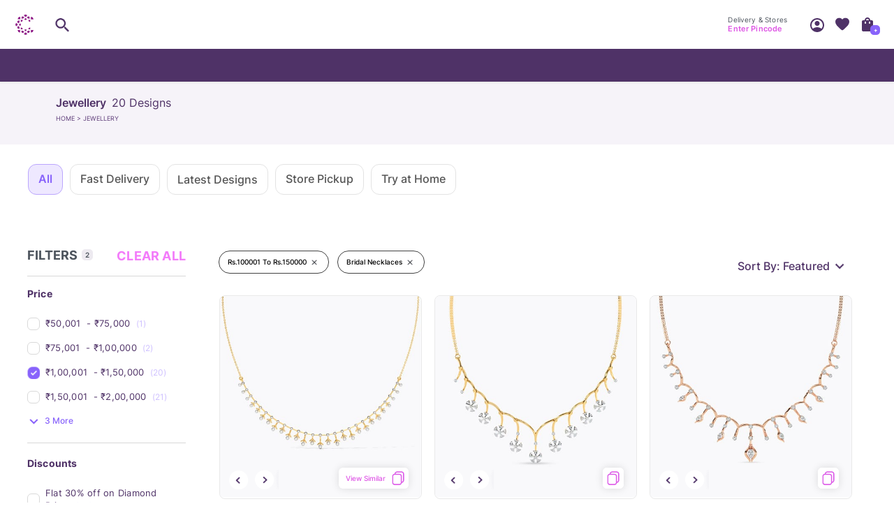

--- FILE ---
content_type: text/javascript
request_url: https://assets.cltstatic.com/desktop/live/maatran/build/vendors.9cf57185e4cdb8223609.js
body_size: 75953
content:
/*! For license information please see vendors.9cf57185e4cdb8223609.js.LICENSE.txt */
(self.webpackChunkmaatran=self.webpackChunkmaatran||[]).push([[8096],{"089f6438d068e21c2e37":e=>{var t=Object.prototype.toString;e.exports=function(e){return t.call(e)}},"0b68a4be84b48b4534b2":e=>{"use strict";e.exports=function(e){if("undefined"==typeof document)return{update:function(){},remove:function(){}};var t=e.insertStyleElement(e);return{update:function(n){!function(e,t,n){var r="";n.supports&&(r+="@supports (".concat(n.supports,") {")),n.media&&(r+="@media ".concat(n.media," {"));var i=void 0!==n.layer;i&&(r+="@layer".concat(n.layer.length>0?" ".concat(n.layer):""," {")),r+=n.css,i&&(r+="}"),n.media&&(r+="}"),n.supports&&(r+="}");var o=n.sourceMap;o&&"undefined"!=typeof btoa&&(r+="\n/*# sourceMappingURL=data:application/json;base64,".concat(btoa(unescape(encodeURIComponent(JSON.stringify(o))))," */")),t.styleTagTransform(r,e,t.options)}(t,e,n)},remove:function(){!function(e){if(null===e.parentNode)return!1;e.parentNode.removeChild(e)}(t)}}}},"0c171786d2509afad68a":(e,t,n)=>{"use strict";var r=n("d691ab6a01eacf6bd123");e.exports=function(e,t,n){return r.forEach(n,(function(n){e=n(e,t)})),e}},"0e326f80368fd0b1333e":e=>{"use strict";e.exports=function(e){var t=[];return t.toString=function(){return this.map((function(t){var n="",r=void 0!==t[5];return t[4]&&(n+="@supports (".concat(t[4],") {")),t[2]&&(n+="@media ".concat(t[2]," {")),r&&(n+="@layer".concat(t[5].length>0?" ".concat(t[5]):""," {")),n+=e(t),r&&(n+="}"),t[2]&&(n+="}"),t[4]&&(n+="}"),n})).join("")},t.i=function(e,n,r,i,o){"string"==typeof e&&(e=[[null,e,void 0]]);var a={};if(r)for(var c=0;c<this.length;c++){var s=this[c][0];null!=s&&(a[s]=!0)}for(var l=0;l<e.length;l++){var u=[].concat(e[l]);r&&a[u[0]]||(void 0!==o&&(void 0===u[5]||(u[1]="@layer".concat(u[5].length>0?" ".concat(u[5]):""," {").concat(u[1],"}")),u[5]=o),n&&(u[2]?(u[1]="@media ".concat(u[2]," {").concat(u[1],"}"),u[2]=n):u[2]=n),i&&(u[4]?(u[1]="@supports (".concat(u[4],") {").concat(u[1],"}"),u[4]=i):u[4]="".concat(i)),t.push(u))}},t}},"0f29a1925f6bdf1729f9":(e,t,n)=>{"use strict";Object.defineProperty(t,"__esModule",{value:!0}),t.__RewireAPI__=t.__ResetDependency__=t.__set__=t.__Rewire__=t.__GetDependency__=t.__get__=void 0;var r="function"==typeof Symbol&&"symbol"==typeof Symbol.iterator?function(e){return typeof e}:function(e){return e&&"function"==typeof Symbol&&e.constructor===Symbol&&e!==Symbol.prototype?"symbol":typeof e},i=function(){function e(e,t){for(var n=0;n<t.length;n++){var r=t[n];r.enumerable=r.enumerable||!1,r.configurable=!0,"value"in r&&(r.writable=!0),Object.defineProperty(e,r.key,r)}}return function(t,n,r){return n&&e(t.prototype,n),r&&e(t,r),t}}(),o=n("6f0d4d5620cfb308b2dc"),a=f(o),c=f(n("8a2d1b95e05b6a321e74")),s=n("d7dd51e1bf6bfc2c9c3d"),l=n("999b8422c18ed8d20c8d"),u=n("771ac8d3f39d68e91f97");function f(e){return e&&e.__esModule?e:{default:e}}var d=function(e){var t=e.getIn,n=e.toJS,r=function(e){function r(e,i){!function(e,t){if(!(e instanceof t))throw new TypeError("Cannot call a class as a function")}(this,r);var o=function(e,t){if(!e)throw new ReferenceError("this hasn't been initialised - super() hasn't been called");return!t||"object"!=typeof t&&"function"!=typeof t?e:t}(this,(r.__proto__||Object.getPrototypeOf(r)).call(this,e));o.inTimeTravelling=!1,o.unsubscribe=i.store.subscribe((function(){var r=n(t(i.store.getState(),["router","location"])),a=r.pathname,c=r.search,s=r.hash,l=e.history.location,u=l.pathname,f=l.search,d=l.hash;u===a&&f===c&&d===s||(o.inTimeTravelling=!0,e.history.push({pathname:a,search:c,hash:s}))}));var a=function(t,n){o.inTimeTravelling?o.inTimeTravelling=!1:e.onLocationChanged(t,n)};return o.unlisten=e.history.listen(a),a(e.history.location,e.history.action),o}return function(e,t){if("function"!=typeof t&&null!==t)throw new TypeError("Super expression must either be null or a function, not "+typeof t);e.prototype=Object.create(t&&t.prototype,{constructor:{value:e,enumerable:!1,writable:!0,configurable:!0}}),t&&(Object.setPrototypeOf?Object.setPrototypeOf(e,t):e.__proto__=t)}(r,e),i(r,[{key:"componentWillUnmount",value:function(){this.unlisten(),this.unsubscribe()}},{key:"render",value:function(){var e=this.props,t=e.history,n=e.children;return w("React").createElement(w("Router"),{history:t},n)}}]),r}(w("Component"));r.contextTypes={store:w("PropTypes").shape({getState:w("PropTypes").func.isRequired,subscribe:w("PropTypes").func.isRequired}).isRequired},r.propTypes={history:w("PropTypes").shape({action:w("PropTypes").string.isRequired,listen:w("PropTypes").func.isRequired,location:w("PropTypes").object.isRequired,push:w("PropTypes").func.isRequired}).isRequired,location:w("PropTypes").oneOfType([w("PropTypes").object,w("PropTypes").string]).isRequired,action:w("PropTypes").string.isRequired,basename:w("PropTypes").string,children:w("PropTypes").oneOfType([w("PropTypes").func,w("PropTypes").node]),onLocationChanged:w("PropTypes").func.isRequired};return w("connect")((function(e){return{action:t(e,["router","action"]),location:t(e,["router","location"])}}),(function(e){return{onLocationChanged:function(t,n){return e(w("onLocationChanged")(t,n))}}}))(r)};function h(){try{if(n.g)return n.g}catch(e){try{if(window)return window}catch(e){return this}}}t.default=w("createConnectedRouter");var p,v=null;function m(){if(null===v){var e=h();e.__$$GLOBAL_REWIRE_NEXT_MODULE_ID__||(e.__$$GLOBAL_REWIRE_NEXT_MODULE_ID__=0),v=__$$GLOBAL_REWIRE_NEXT_MODULE_ID__++}return v}function g(){var e=h();return e.__$$GLOBAL_REWIRE_REGISTRY__||(e.__$$GLOBAL_REWIRE_REGISTRY__=Object.create(null)),__$$GLOBAL_REWIRE_REGISTRY__}function _(){var e=m(),t=g(),n=t[e];return n||(t[e]=Object.create(null),n=t[e]),n}(p=h()).__rewire_reset_all__||(p.__rewire_reset_all__=function(){p.__$$GLOBAL_REWIRE_REGISTRY__=Object.create(null)});var b="__INTENTIONAL_UNDEFINED__",y={};function w(e){var t=_();if(void 0===t[e])return function(e){switch(e){case"Component":return o.Component;case"PropTypes":return c.default;case"onLocationChanged":return u.onLocationChanged;case"connect":return s.connect;case"createConnectedRouter":return d;case"React":return a.default;case"Router":return l.Router}return}(e);var n=t[e];return n===b?void 0:n}function E(e,t){var n=_();if("object"!==(void 0===e?"undefined":r(e)))return n[e]=void 0===t?b:t,function(){O(e)};Object.keys(e).forEach((function(t){n[t]=e[t]}))}function O(e){var t=_();delete t[e],0==Object.keys(t).length&&delete g()[m]}function x(e){var t=_(),n=Object.keys(e),r={};function i(){n.forEach((function(e){t[e]=r[e]}))}return function(o){n.forEach((function(n){r[n]=t[n],t[n]=e[n]}));var a=o();return a&&"function"==typeof a.then?a.then(i).catch(i):i(),a}}!function(){function e(e,t){Object.defineProperty(y,e,{value:t,enumerable:!1,configurable:!0})}e("__get__",w),e("__GetDependency__",w),e("__Rewire__",E),e("__set__",E),e("__reset__",O),e("__ResetDependency__",O),e("__with__",x)}();var T=void 0===d?"undefined":r(d);function A(e,t){Object.defineProperty(d,e,{value:t,enumerable:!1,configurable:!0})}"object"!==T&&"function"!==T||!Object.isExtensible(d)||(A("__get__",w),A("__GetDependency__",w),A("__Rewire__",E),A("__set__",E),A("__reset__",O),A("__ResetDependency__",O),A("__with__",x),A("__RewireAPI__",y)),t.__get__=w,t.__GetDependency__=w,t.__Rewire__=E,t.__set__=E,t.__ResetDependency__=O,t.__RewireAPI__=y},"104a011c3c0c4bae71c3":e=>{e.exports=function(e,t){return function(n){return e(t(n))}}},"11c375811d2cabbba50b":(e,t,n)=>{"use strict";var r=n("83406643bfb209d249f4"),i={};function o(e,t,n,r,i,o,a,c){if(!e){var s;if(void 0===t)s=new Error("Minified exception occurred; use the non-minified dev environment for the full error message and additional helpful warnings.");else{var l=[n,r,i,o,a,c],u=0;(s=new Error(t.replace(/%s/g,(function(){return l[u++]})))).name="Invariant Violation"}throw s.framesToPop=1,s}}var a="mixins";e.exports=function(e,t,n){var c=[],s={mixins:"DEFINE_MANY",statics:"DEFINE_MANY",propTypes:"DEFINE_MANY",contextTypes:"DEFINE_MANY",childContextTypes:"DEFINE_MANY",getDefaultProps:"DEFINE_MANY_MERGED",getInitialState:"DEFINE_MANY_MERGED",getChildContext:"DEFINE_MANY_MERGED",render:"DEFINE_ONCE",componentWillMount:"DEFINE_MANY",componentDidMount:"DEFINE_MANY",componentWillReceiveProps:"DEFINE_MANY",shouldComponentUpdate:"DEFINE_ONCE",componentWillUpdate:"DEFINE_MANY",componentDidUpdate:"DEFINE_MANY",componentWillUnmount:"DEFINE_MANY",UNSAFE_componentWillMount:"DEFINE_MANY",UNSAFE_componentWillReceiveProps:"DEFINE_MANY",UNSAFE_componentWillUpdate:"DEFINE_MANY",updateComponent:"OVERRIDE_BASE"},l={getDerivedStateFromProps:"DEFINE_MANY_MERGED"},u={displayName:function(e,t){e.displayName=t},mixins:function(e,t){if(t)for(var n=0;n<t.length;n++)d(e,t[n])},childContextTypes:function(e,t){e.childContextTypes=r({},e.childContextTypes,t)},contextTypes:function(e,t){e.contextTypes=r({},e.contextTypes,t)},getDefaultProps:function(e,t){e.getDefaultProps?e.getDefaultProps=p(e.getDefaultProps,t):e.getDefaultProps=t},propTypes:function(e,t){e.propTypes=r({},e.propTypes,t)},statics:function(e,t){!function(e,t){if(!t)return;for(var n in t){var r=t[n];if(t.hasOwnProperty(n)){if(o(!(n in u),'ReactClass: You are attempting to define a reserved property, `%s`, that shouldn\'t be on the "statics" key. Define it as an instance property instead; it will still be accessible on the constructor.',n),n in e)return o("DEFINE_MANY_MERGED"===(l.hasOwnProperty(n)?l[n]:null),"ReactClass: You are attempting to define `%s` on your component more than once. This conflict may be due to a mixin.",n),void(e[n]=p(e[n],r));e[n]=r}}}(e,t)},autobind:function(){}};function f(e,t){var n=s.hasOwnProperty(t)?s[t]:null;b.hasOwnProperty(t)&&o("OVERRIDE_BASE"===n,"ReactClassInterface: You are attempting to override `%s` from your class specification. Ensure that your method names do not overlap with React methods.",t),e&&o("DEFINE_MANY"===n||"DEFINE_MANY_MERGED"===n,"ReactClassInterface: You are attempting to define `%s` on your component more than once. This conflict may be due to a mixin.",t)}function d(e,n){if(n){o("function"!=typeof n,"ReactClass: You're attempting to use a component class or function as a mixin. Instead, just use a regular object."),o(!t(n),"ReactClass: You're attempting to use a component as a mixin. Instead, just use a regular object.");var r=e.prototype,i=r.__reactAutoBindPairs;for(var c in n.hasOwnProperty(a)&&u.mixins(e,n.mixins),n)if(n.hasOwnProperty(c)&&c!==a){var l=n[c],d=r.hasOwnProperty(c);if(f(d,c),u.hasOwnProperty(c))u[c](e,l);else{var h=s.hasOwnProperty(c);if("function"==typeof l&&!h&&!d&&!1!==n.autobind)i.push(c,l),r[c]=l;else if(d){var m=s[c];o(h&&("DEFINE_MANY_MERGED"===m||"DEFINE_MANY"===m),"ReactClass: Unexpected spec policy %s for key %s when mixing in component specs.",m,c),"DEFINE_MANY_MERGED"===m?r[c]=p(r[c],l):"DEFINE_MANY"===m&&(r[c]=v(r[c],l))}else r[c]=l}}}else;}function h(e,t){for(var n in o(e&&t&&"object"==typeof e&&"object"==typeof t,"mergeIntoWithNoDuplicateKeys(): Cannot merge non-objects."),t)t.hasOwnProperty(n)&&(o(void 0===e[n],"mergeIntoWithNoDuplicateKeys(): Tried to merge two objects with the same key: `%s`. This conflict may be due to a mixin; in particular, this may be caused by two getInitialState() or getDefaultProps() methods returning objects with clashing keys.",n),e[n]=t[n]);return e}function p(e,t){return function(){var n=e.apply(this,arguments),r=t.apply(this,arguments);if(null==n)return r;if(null==r)return n;var i={};return h(i,n),h(i,r),i}}function v(e,t){return function(){e.apply(this,arguments),t.apply(this,arguments)}}function m(e,t){return t.bind(e)}var g={componentDidMount:function(){this.__isMounted=!0}},_={componentWillUnmount:function(){this.__isMounted=!1}},b={replaceState:function(e,t){this.updater.enqueueReplaceState(this,e,t)},isMounted:function(){return!!this.__isMounted}},y=function(){};return r(y.prototype,e.prototype,b),function(e){var t=function(e,r,a){this.__reactAutoBindPairs.length&&function(e){for(var t=e.__reactAutoBindPairs,n=0;n<t.length;n+=2){var r=t[n],i=t[n+1];e[r]=m(e,i)}}(this),this.props=e,this.context=r,this.refs=i,this.updater=a||n,this.state=null;var c=this.getInitialState?this.getInitialState():null;o("object"==typeof c&&!Array.isArray(c),"%s.getInitialState(): must return an object or null",t.displayName||"ReactCompositeComponent"),this.state=c};for(var r in t.prototype=new y,t.prototype.constructor=t,t.prototype.__reactAutoBindPairs=[],c.forEach(d.bind(null,t)),d(t,g),d(t,e),d(t,_),t.getDefaultProps&&(t.defaultProps=t.getDefaultProps()),o(t.prototype.render,"createClass(...): Class specification must implement a `render` method."),s)t.prototype[r]||(t.prototype[r]=null);return t}}},"1255a24f27d9a947a608":(e,t,n)=>{"use strict";t.__esModule=!0;var r="function"==typeof Symbol&&"symbol"==typeof Symbol.iterator?function(e){return typeof e}:function(e){return e&&"function"==typeof Symbol&&e.constructor===Symbol&&e!==Symbol.prototype?"symbol":typeof e},i=Object.assign||function(e){for(var t=1;t<arguments.length;t++){var n=arguments[t];for(var r in n)Object.prototype.hasOwnProperty.call(n,r)&&(e[r]=n[r])}return e},o=l(n("7f878bb95ec6520bccae")),a=n("33ac025fdf0477f401a7"),c=n("92274ddfec80152892bc"),s=l(n("ab8261c9b33ea00e4f82"));function l(e){return e&&e.__esModule?e:{default:e}}var u=function(e,t,n){return Math.min(Math.max(e,t),n)};t.default=function(){var e=arguments.length>0&&void 0!==arguments[0]?arguments[0]:{},t=e.getUserConfirmation,n=e.initialEntries,l=void 0===n?["/"]:n,f=e.initialIndex,d=void 0===f?0:f,h=e.keyLength,p=void 0===h?6:h,v=(0,s.default)(),m=function(e){i(E,e),E.length=E.entries.length,v.notifyListeners(E.location,E.action)},g=function(){return Math.random().toString(36).substr(2,p)},_=u(d,0,l.length-1),b=l.map((function(e){return"string"==typeof e?(0,c.createLocation)(e,void 0,g()):(0,c.createLocation)(e,void 0,e.key||g())})),y=a.createPath,w=function(e){var n=u(E.index+e,0,E.entries.length-1),r=E.entries[n];v.confirmTransitionTo(r,"POP",t,(function(e){e?m({action:"POP",location:r,index:n}):m()}))},E={length:b.length,action:"POP",location:b[_],index:_,entries:b,createHref:y,push:function(e,n){(0,o.default)(!("object"===(void 0===e?"undefined":r(e))&&void 0!==e.state&&void 0!==n),"You should avoid providing a 2nd state argument to push when the 1st argument is a location-like object that already has state; it is ignored");var i="PUSH",a=(0,c.createLocation)(e,n,g(),E.location);v.confirmTransitionTo(a,i,t,(function(e){if(e){var t=E.index+1,n=E.entries.slice(0);n.length>t?n.splice(t,n.length-t,a):n.push(a),m({action:i,location:a,index:t,entries:n})}}))},replace:function(e,n){(0,o.default)(!("object"===(void 0===e?"undefined":r(e))&&void 0!==e.state&&void 0!==n),"You should avoid providing a 2nd state argument to replace when the 1st argument is a location-like object that already has state; it is ignored");var i="REPLACE",a=(0,c.createLocation)(e,n,g(),E.location);v.confirmTransitionTo(a,i,t,(function(e){e&&(E.entries[E.index]=a,m({action:i,location:a}))}))},go:w,goBack:function(){return w(-1)},goForward:function(){return w(1)},canGo:function(e){var t=E.index+e;return t>=0&&t<E.entries.length},block:function(){var e=arguments.length>0&&void 0!==arguments[0]&&arguments[0];return v.setPrompt(e)},listen:function(e){return v.appendListener(e)}};return E}},"12ba4fef039ee145f0aa":(e,t,n)=>{"use strict";t.__esModule=!0,t.createPath=t.parsePath=t.locationsAreEqual=t.createLocation=t.createMemoryHistory=t.createHashHistory=t.createBrowserHistory=void 0;var r=n("92274ddfec80152892bc");Object.defineProperty(t,"createLocation",{enumerable:!0,get:function(){return r.createLocation}}),Object.defineProperty(t,"locationsAreEqual",{enumerable:!0,get:function(){return r.locationsAreEqual}});var i=n("33ac025fdf0477f401a7");Object.defineProperty(t,"parsePath",{enumerable:!0,get:function(){return i.parsePath}}),Object.defineProperty(t,"createPath",{enumerable:!0,get:function(){return i.createPath}});var o=s(n("89fa59dfd48f288c4600")),a=s(n("3fb509045374147eb7e3")),c=s(n("1255a24f27d9a947a608"));function s(e){return e&&e.__esModule?e:{default:e}}t.createBrowserHistory=o.default,t.createHashHistory=a.default,t.createMemoryHistory=c.default},"15807550288c384478f0":e=>{"use strict";e.exports=function(e){return e[1]}},"1753bbe43245bae19898":e=>{"use strict";e.exports=function(e,t,n,r,i){return e.config=t,n&&(e.code=n),e.request=r,e.response=i,e}},"18caba858d9ea0f67284":(e,t,n)=>{var r=n("5de5c65c2c431f821291"),i="object"==typeof self&&self&&self.Object===Object&&self,o=r||i||Function("return this")();e.exports=o},"19425ead75bba88da318":(e,t,n)=>{"use strict";var r=n("ff2e668c0c59935e30de");e.exports=function(e,t,n){var i=n.config.validateStatus;n.status&&i&&!i(n.status)?t(r("Request failed with status code "+n.status,n.config,null,n.request,n)):e(n)}},"1e75c00f76e39a44f75f":(e,t,n)=>{"use strict";Object.defineProperty(t,"__esModule",{value:!0}),t.__RewireAPI__=t.__ResetDependency__=t.__set__=t.__Rewire__=t.__GetDependency__=t.__get__=void 0;var r="function"==typeof Symbol&&"symbol"==typeof Symbol.iterator?function(e){return typeof e}:function(e){return e&&"function"==typeof Symbol&&e.constructor===Symbol&&e!==Symbol.prototype?"symbol":typeof e},i=n("771ac8d3f39d68e91f97");var o=function(e){return function(t){return function(t){return function(n){if(n.type!==p("CALL_HISTORY_METHOD"))return t(n);var r=n.payload,i=r.method,o=r.args;e[i].apply(e,function(e){if(Array.isArray(e)){for(var t=0,n=Array(e.length);t<e.length;t++)n[t]=e[t];return n}return Array.from(e)}(o))}}}};function a(){try{if(n.g)return n.g}catch(e){try{if(window)return window}catch(e){return this}}}t.default=p("routerMiddleware");var c,s=null;function l(){if(null===s){var e=a();e.__$$GLOBAL_REWIRE_NEXT_MODULE_ID__||(e.__$$GLOBAL_REWIRE_NEXT_MODULE_ID__=0),s=__$$GLOBAL_REWIRE_NEXT_MODULE_ID__++}return s}function u(){var e=a();return e.__$$GLOBAL_REWIRE_REGISTRY__||(e.__$$GLOBAL_REWIRE_REGISTRY__=Object.create(null)),__$$GLOBAL_REWIRE_REGISTRY__}function f(){var e=l(),t=u(),n=t[e];return n||(t[e]=Object.create(null),n=t[e]),n}(c=a()).__rewire_reset_all__||(c.__rewire_reset_all__=function(){c.__$$GLOBAL_REWIRE_REGISTRY__=Object.create(null)});var d="__INTENTIONAL_UNDEFINED__",h={};function p(e){var t=f();if(void 0===t[e])return function(e){switch(e){case"CALL_HISTORY_METHOD":return i.CALL_HISTORY_METHOD;case"routerMiddleware":return o}return}(e);var n=t[e];return n===d?void 0:n}function v(e,t){var n=f();if("object"!==(void 0===e?"undefined":r(e)))return n[e]=void 0===t?d:t,function(){m(e)};Object.keys(e).forEach((function(t){n[t]=e[t]}))}function m(e){var t=f();delete t[e],0==Object.keys(t).length&&delete u()[l]}function g(e){var t=f(),n=Object.keys(e),r={};function i(){n.forEach((function(e){t[e]=r[e]}))}return function(o){n.forEach((function(n){r[n]=t[n],t[n]=e[n]}));var a=o();return a&&"function"==typeof a.then?a.then(i).catch(i):i(),a}}!function(){function e(e,t){Object.defineProperty(h,e,{value:t,enumerable:!1,configurable:!0})}e("__get__",p),e("__GetDependency__",p),e("__Rewire__",v),e("__set__",v),e("__reset__",m),e("__ResetDependency__",m),e("__with__",g)}();var _=void 0===o?"undefined":r(o);function b(e,t){Object.defineProperty(o,e,{value:t,enumerable:!1,configurable:!0})}"object"!==_&&"function"!==_||!Object.isExtensible(o)||(b("__get__",p),b("__GetDependency__",p),b("__Rewire__",v),b("__set__",v),b("__reset__",m),b("__ResetDependency__",m),b("__with__",g),b("__RewireAPI__",h)),t.__get__=p,t.__GetDependency__=p,t.__Rewire__=v,t.__set__=v,t.__ResetDependency__=m,t.__RewireAPI__=h},"22a1e1aeb0246bccd590":(e,t,n)=>{"use strict";function r(e){return e&&"object"==typeof e&&"default"in e?e.default:e}var i=r(n("8a2d1b95e05b6a321e74")),o=r(n("a50085345ea8922006a1"));var a,c="__EMOTION_THEMING__",s=((a={})[c]=i.object,a);function l(e){this.setState({theme:e})}var u=o,f=function(e){return"theme"!==e&&"innerRef"!==e},d=function(){return!0},h=function(e,t){for(var n=2,r=arguments.length;n<r;n++){var i=arguments[n],o=void 0;for(o in i)e(o)&&(t[o]=i[o])}return t};e.exports=function(e,t){var n=function(r,i){var o,a,p,v;void 0!==i&&(o=i.e,a=i.label,p=i.target,v=r.__emotion_forwardProp&&i.shouldForwardProp?function(e){return r.__emotion_forwardProp(e)&&i.shouldForwardProp(e)}:i.shouldForwardProp);var m=r.__emotion_real===r,g=void 0===o&&m&&r.__emotion_base||r;return"function"!=typeof v&&(v="string"==typeof g&&g.charAt(0)===g.charAt(0).toLowerCase()?u:f),function(){var u=arguments,f=m&&void 0!==r.__emotion_styles?r.__emotion_styles.slice(0):[];if(void 0!==a&&f.push("label:"+a+";"),void 0===o)if(null==u[0]||void 0===u[0].raw)f.push.apply(f,u);else{f.push(u[0][0]);for(var _=u.length,b=1;b<_;b++)f.push(u[b],u[0][b])}else 0;var y=function(n){var r,i;function a(){return n.apply(this,arguments)||this}i=n,(r=a).prototype=Object.create(i.prototype),r.prototype.constructor=r,r.__proto__=i;var s=a.prototype;return s.componentWillMount=function(){void 0!==this.context[c]&&(this.unsubscribe=this.context[c].subscribe(l.bind(this)))},s.componentWillUnmount=function(){void 0!==this.unsubscribe&&this.context[c].unsubscribe(this.unsubscribe)},s.render=function(){var n=this.props,r=this.state;this.mergedProps=h(d,{},n,{theme:null!==r&&r.theme||n.theme||{}});var i="",a=[];return n.className&&(i+=void 0===o?e.getRegisteredStyles(a,n.className):n.className+" "),i+=void 0===o?e.css.apply(this,f.concat(a)):o,void 0!==p&&(i+=" "+p),t.createElement(g,h(v,{},n,{className:i,ref:n.innerRef}))},a}(t.Component);return y.displayName=void 0!==a?a:"Styled("+("string"==typeof g?g:g.displayName||g.name||"Component")+")",void 0!==r.defaultProps&&(y.defaultProps=r.defaultProps),y.contextTypes=s,y.__emotion_styles=f,y.__emotion_base=g,y.__emotion_real=y,y.__emotion_forwardProp=v,Object.defineProperty(y,"toString",{value:function(){return"."+p}}),y.withComponent=function(e,t){return n(e,void 0!==t?h(d,{},i,t):i).apply(void 0,f)},y}};return n}},"259390904b4b47fe24f8":(e,t,n)=>{var r=n("67042e57ad02a5947bc9"),i=n("a607943c6ce671e7106b"),o=n("4b93c5a7bb60dd6ab0f4"),a=Function.prototype,c=Object.prototype,s=a.toString,l=c.hasOwnProperty,u=s.call(Object);e.exports=function(e){if(!o(e)||"[object Object]"!=r(e))return!1;var t=i(e);if(null===t)return!0;var n=l.call(t,"constructor")&&t.constructor;return"function"==typeof n&&n instanceof n&&s.call(n)==u}},"25ff316dacff079bd810":e=>{e.exports={isFunction:function(e){return"function"==typeof e},isArray:function(e){return"[object Array]"===Object.prototype.toString.apply(e)},each:function(e,t){for(var n=0,r=e.length;n<r&&!1!==t(e[n],n);n++);}}},"277cfc1331526160cbd4":e=>{"use strict";e.exports=function(e,t,n,r,i,o,a,c){if(!e){var s;if(void 0===t)s=new Error("Minified exception occurred; use the non-minified dev environment for the full error message and additional helpful warnings.");else{var l=[n,r,i,o,a,c],u=0;(s=new Error(t.replace(/%s/g,(function(){return l[u++]})))).name="Invariant Violation"}throw s.framesToPop=1,s}}},"289c96ed03271763a3a9":(e,t,n)=>{"use strict";var r=n("d691ab6a01eacf6bd123"),i=n("443f930b60798cfedf71"),o=n("5dfc216e0b9559a5e74b"),a=n("764eabf2370962c4cad0");function c(e){var t=new o(e),n=i(o.prototype.request,t);return r.extend(n,o.prototype,t),r.extend(n,t),n}var s=c(a);s.Axios=o,s.create=function(e){return c(r.merge(a,e))},s.Cancel=n("f3f9cf0ae64305a42cd6"),s.CancelToken=n("efd0adb76568cdad4116"),s.isCancel=n("b8e7bb6f2e080f7f5d1b"),s.all=function(e){return Promise.all(e)},s.spread=n("8bd221e6c52c12f3bc2c"),e.exports=s,e.exports.default=s},"2a2f410b5609d0f43696":e=>{"use strict";e.exports=function(e){var t={};return function(n){return void 0===t[n]&&(t[n]=e(n)),t[n]}}},"2a973586c69f9848eded":function(e,t,n){var r;e.exports=(r=n("90720f0892835f2953ee"),function(e){var t=r,n=t.lib,i=n.WordArray,o=n.Hasher,a=t.algo,c=[];!function(){for(var t=0;t<64;t++)c[t]=4294967296*e.abs(e.sin(t+1))|0}();var s=a.MD5=o.extend({_doReset:function(){this._hash=new i.init([1732584193,4023233417,2562383102,271733878])},_doProcessBlock:function(e,t){for(var n=0;n<16;n++){var r=t+n,i=e[r];e[r]=16711935&(i<<8|i>>>24)|4278255360&(i<<24|i>>>8)}var o=this._hash.words,a=e[t+0],s=e[t+1],h=e[t+2],p=e[t+3],v=e[t+4],m=e[t+5],g=e[t+6],_=e[t+7],b=e[t+8],y=e[t+9],w=e[t+10],E=e[t+11],O=e[t+12],x=e[t+13],T=e[t+14],A=e[t+15],I=o[0],R=o[1],q=o[2],S=o[3];I=l(I,R,q,S,a,7,c[0]),S=l(S,I,R,q,s,12,c[1]),q=l(q,S,I,R,h,17,c[2]),R=l(R,q,S,I,p,22,c[3]),I=l(I,R,q,S,v,7,c[4]),S=l(S,I,R,q,m,12,c[5]),q=l(q,S,I,R,g,17,c[6]),R=l(R,q,S,I,_,22,c[7]),I=l(I,R,q,S,b,7,c[8]),S=l(S,I,R,q,y,12,c[9]),q=l(q,S,I,R,w,17,c[10]),R=l(R,q,S,I,E,22,c[11]),I=l(I,R,q,S,O,7,c[12]),S=l(S,I,R,q,x,12,c[13]),q=l(q,S,I,R,T,17,c[14]),I=u(I,R=l(R,q,S,I,A,22,c[15]),q,S,s,5,c[16]),S=u(S,I,R,q,g,9,c[17]),q=u(q,S,I,R,E,14,c[18]),R=u(R,q,S,I,a,20,c[19]),I=u(I,R,q,S,m,5,c[20]),S=u(S,I,R,q,w,9,c[21]),q=u(q,S,I,R,A,14,c[22]),R=u(R,q,S,I,v,20,c[23]),I=u(I,R,q,S,y,5,c[24]),S=u(S,I,R,q,T,9,c[25]),q=u(q,S,I,R,p,14,c[26]),R=u(R,q,S,I,b,20,c[27]),I=u(I,R,q,S,x,5,c[28]),S=u(S,I,R,q,h,9,c[29]),q=u(q,S,I,R,_,14,c[30]),I=f(I,R=u(R,q,S,I,O,20,c[31]),q,S,m,4,c[32]),S=f(S,I,R,q,b,11,c[33]),q=f(q,S,I,R,E,16,c[34]),R=f(R,q,S,I,T,23,c[35]),I=f(I,R,q,S,s,4,c[36]),S=f(S,I,R,q,v,11,c[37]),q=f(q,S,I,R,_,16,c[38]),R=f(R,q,S,I,w,23,c[39]),I=f(I,R,q,S,x,4,c[40]),S=f(S,I,R,q,a,11,c[41]),q=f(q,S,I,R,p,16,c[42]),R=f(R,q,S,I,g,23,c[43]),I=f(I,R,q,S,y,4,c[44]),S=f(S,I,R,q,O,11,c[45]),q=f(q,S,I,R,A,16,c[46]),I=d(I,R=f(R,q,S,I,h,23,c[47]),q,S,a,6,c[48]),S=d(S,I,R,q,_,10,c[49]),q=d(q,S,I,R,T,15,c[50]),R=d(R,q,S,I,m,21,c[51]),I=d(I,R,q,S,O,6,c[52]),S=d(S,I,R,q,p,10,c[53]),q=d(q,S,I,R,w,15,c[54]),R=d(R,q,S,I,s,21,c[55]),I=d(I,R,q,S,b,6,c[56]),S=d(S,I,R,q,A,10,c[57]),q=d(q,S,I,R,g,15,c[58]),R=d(R,q,S,I,x,21,c[59]),I=d(I,R,q,S,v,6,c[60]),S=d(S,I,R,q,E,10,c[61]),q=d(q,S,I,R,h,15,c[62]),R=d(R,q,S,I,y,21,c[63]),o[0]=o[0]+I|0,o[1]=o[1]+R|0,o[2]=o[2]+q|0,o[3]=o[3]+S|0},_doFinalize:function(){var t=this._data,n=t.words,r=8*this._nDataBytes,i=8*t.sigBytes;n[i>>>5]|=128<<24-i%32;var o=e.floor(r/4294967296),a=r;n[15+(i+64>>>9<<4)]=16711935&(o<<8|o>>>24)|4278255360&(o<<24|o>>>8),n[14+(i+64>>>9<<4)]=16711935&(a<<8|a>>>24)|4278255360&(a<<24|a>>>8),t.sigBytes=4*(n.length+1),this._process();for(var c=this._hash,s=c.words,l=0;l<4;l++){var u=s[l];s[l]=16711935&(u<<8|u>>>24)|4278255360&(u<<24|u>>>8)}return c},clone:function(){var e=o.clone.call(this);return e._hash=this._hash.clone(),e}});function l(e,t,n,r,i,o,a){var c=e+(t&n|~t&r)+i+a;return(c<<o|c>>>32-o)+t}function u(e,t,n,r,i,o,a){var c=e+(t&r|n&~r)+i+a;return(c<<o|c>>>32-o)+t}function f(e,t,n,r,i,o,a){var c=e+(t^n^r)+i+a;return(c<<o|c>>>32-o)+t}function d(e,t,n,r,i,o,a){var c=e+(n^(t|~r))+i+a;return(c<<o|c>>>32-o)+t}t.MD5=o._createHelper(s),t.HmacMD5=o._createHmacHelper(s)}(Math),r.MD5)},"2ac0a4824d1ab3ffa826":(e,t,n)=>{"use strict";Object.defineProperty(t,"__esModule",{value:!0});var r="function"==typeof Symbol&&"symbol"==typeof Symbol.iterator?function(e){return typeof e}:function(e){return e&&"function"==typeof Symbol&&e.constructor===Symbol&&e!==Symbol.prototype?"symbol":typeof e},i=function(e,t){if(!e)return e;var n=t.length;if(n){for(var r=e,i=0;i<n&&r;++i)r=r[t[i]];return r}};function o(){try{if(n.g)return n.g}catch(e){try{if(window)return window}catch(e){return this}}}t.default=h("getIn");var a,c=null;function s(){if(null===c){var e=o();e.__$$GLOBAL_REWIRE_NEXT_MODULE_ID__||(e.__$$GLOBAL_REWIRE_NEXT_MODULE_ID__=0),c=__$$GLOBAL_REWIRE_NEXT_MODULE_ID__++}return c}function l(){var e=o();return e.__$$GLOBAL_REWIRE_REGISTRY__||(e.__$$GLOBAL_REWIRE_REGISTRY__=Object.create(null)),__$$GLOBAL_REWIRE_REGISTRY__}function u(){var e=s(),t=l(),n=t[e];return n||(t[e]=Object.create(null),n=t[e]),n}(a=o()).__rewire_reset_all__||(a.__rewire_reset_all__=function(){a.__$$GLOBAL_REWIRE_REGISTRY__=Object.create(null)});var f="__INTENTIONAL_UNDEFINED__",d={};function h(e){var t=u();if(void 0===t[e])return function(e){if("getIn"===e)return i;return}(e);var n=t[e];return n===f?void 0:n}function p(e,t){var n=u();if("object"!==(void 0===e?"undefined":r(e)))return n[e]=void 0===t?f:t,function(){v(e)};Object.keys(e).forEach((function(t){n[t]=e[t]}))}function v(e){var t=u();delete t[e],0==Object.keys(t).length&&delete l()[s]}function m(e){var t=u(),n=Object.keys(e),r={};function i(){n.forEach((function(e){t[e]=r[e]}))}return function(o){n.forEach((function(n){r[n]=t[n],t[n]=e[n]}));var a=o();return a&&"function"==typeof a.then?a.then(i).catch(i):i(),a}}!function(){function e(e,t){Object.defineProperty(d,e,{value:t,enumerable:!1,configurable:!0})}e("__get__",h),e("__GetDependency__",h),e("__Rewire__",p),e("__set__",p),e("__reset__",v),e("__ResetDependency__",v),e("__with__",m)}();var g=void 0===i?"undefined":r(i);function _(e,t){Object.defineProperty(i,e,{value:t,enumerable:!1,configurable:!0})}"object"!==g&&"function"!==g||!Object.isExtensible(i)||(_("__get__",h),_("__GetDependency__",h),_("__Rewire__",p),_("__set__",p),_("__reset__",v),_("__ResetDependency__",v),_("__with__",m),_("__RewireAPI__",d)),t.__get__=h,t.__GetDependency__=h,t.__Rewire__=p,t.__set__=p,t.__ResetDependency__=v,t.__RewireAPI__=d},"2aec7b6edb2a47e3521f":e=>{e.exports=function(){"use strict";return function(e){var t="/*|*/",n=t+"}";function r(t){if(t)try{e(t+"}")}catch(e){}}return function(i,o,a,c,s,l,u,f,d,h){switch(i){case 1:if(0===d&&64===o.charCodeAt(0))return e(o+";"),"";break;case 2:if(0===f)return o+t;break;case 3:switch(f){case 102:case 112:return e(a[0]+o),"";default:return o+(0===h?t:"")}case-2:o.split(n).forEach(r)}}}}()},"2b122f4cfcc3d3e5dfc3":(e,t,n)=>{"use strict";function r(e){return e&&"object"==typeof e&&"default"in e?e.default:e}Object.defineProperty(t,"__esModule",{value:!0});var i=r(n("e700c2975ee3f116eaa0")),o=r(n("653bc49320f2797f3ca8"));n("de2cf1827168a807d23d");var a=r(n("bcc48bccf3d2407d611c"));function c(){return(c=Object.assign||function(e){for(var t=1;t<arguments.length;t++){var n=arguments[t];for(var r in n)Object.prototype.hasOwnProperty.call(n,r)&&(e[r]=n[r])}return e}).apply(this,arguments)}function s(e){return"/"===e.charAt(0)?e:"/"+e}function l(e){return"/"===e.charAt(0)?e.substr(1):e}function u(e,t){return function(e,t){return 0===e.toLowerCase().indexOf(t.toLowerCase())&&-1!=="/?#".indexOf(e.charAt(t.length))}(e,t)?e.substr(t.length):e}function f(e){return"/"===e.charAt(e.length-1)?e.slice(0,-1):e}function d(e){var t=e||"/",n="",r="",i=t.indexOf("#");-1!==i&&(r=t.substr(i),t=t.substr(0,i));var o=t.indexOf("?");return-1!==o&&(n=t.substr(o),t=t.substr(0,o)),{pathname:t,search:"?"===n?"":n,hash:"#"===r?"":r}}function h(e){var t=e.pathname,n=e.search,r=e.hash,i=t||"/";return n&&"?"!==n&&(i+="?"===n.charAt(0)?n:"?"+n),r&&"#"!==r&&(i+="#"===r.charAt(0)?r:"#"+r),i}function p(e,t,n,r){var o;"string"==typeof e?(o=d(e)).state=t:(void 0===(o=c({},e)).pathname&&(o.pathname=""),o.search?"?"!==o.search.charAt(0)&&(o.search="?"+o.search):o.search="",o.hash?"#"!==o.hash.charAt(0)&&(o.hash="#"+o.hash):o.hash="",void 0!==t&&void 0===o.state&&(o.state=t));try{o.pathname=decodeURI(o.pathname)}catch(e){throw e instanceof URIError?new URIError('Pathname "'+o.pathname+'" could not be decoded. This is likely caused by an invalid percent-encoding.'):e}return n&&(o.key=n),r?o.pathname?"/"!==o.pathname.charAt(0)&&(o.pathname=i(o.pathname,r.pathname)):o.pathname=r.pathname:o.pathname||(o.pathname="/"),o}function v(){var e=null,t=[];return{setPrompt:function(t){return e=t,function(){e===t&&(e=null)}},confirmTransitionTo:function(t,n,r,i){if(null!=e){var o="function"==typeof e?e(t,n):e;"string"==typeof o?"function"==typeof r?r(o,i):i(!0):i(!1!==o)}else i(!0)},appendListener:function(e){var n=!0;function r(){n&&e.apply(void 0,arguments)}return t.push(r),function(){n=!1,t=t.filter((function(e){return e!==r}))}},notifyListeners:function(){for(var e=arguments.length,n=new Array(e),r=0;r<e;r++)n[r]=arguments[r];t.forEach((function(e){return e.apply(void 0,n)}))}}}var m=!("undefined"==typeof window||!window.document||!window.document.createElement);function g(e,t){t(window.confirm(e))}var _="popstate",b="hashchange";function y(){try{return window.history.state||{}}catch(e){return{}}}var w="hashchange",E={hashbang:{encodePath:function(e){return"!"===e.charAt(0)?e:"!/"+l(e)},decodePath:function(e){return"!"===e.charAt(0)?e.substr(1):e}},noslash:{encodePath:l,decodePath:s},slash:{encodePath:s,decodePath:s}};function O(e){var t=e.indexOf("#");return-1===t?e:e.slice(0,t)}function x(){var e=window.location.href,t=e.indexOf("#");return-1===t?"":e.substring(t+1)}function T(e){window.location.replace(O(window.location.href)+"#"+e)}function A(e,t,n){return Math.min(Math.max(e,t),n)}t.createBrowserHistory=function(e){void 0===e&&(e={}),m||a(!1);var t=window.history,n=function(){var e=window.navigator.userAgent;return(-1===e.indexOf("Android 2.")&&-1===e.indexOf("Android 4.0")||-1===e.indexOf("Mobile Safari")||-1!==e.indexOf("Chrome")||-1!==e.indexOf("Windows Phone"))&&window.history&&"pushState"in window.history}(),r=!(-1===window.navigator.userAgent.indexOf("Trident")),i=e,o=i.forceRefresh,l=void 0!==o&&o,d=i.getUserConfirmation,w=void 0===d?g:d,E=i.keyLength,O=void 0===E?6:E,x=e.basename?f(s(e.basename)):"";function T(e){var t=e||{},n=t.key,r=t.state,i=window.location,o=i.pathname+i.search+i.hash;return x&&(o=u(o,x)),p(o,r,n)}function A(){return Math.random().toString(36).substr(2,O)}var I=v();function R(e){c(N,e),N.length=t.length,I.notifyListeners(N.location,N.action)}function q(e){(function(e){return void 0===e.state&&-1===navigator.userAgent.indexOf("CriOS")})(e)||k(T(e.state))}function S(){k(T(y()))}var j=!1;function k(e){j?(j=!1,R()):I.confirmTransitionTo(e,"POP",w,(function(t){t?R({action:"POP",location:e}):function(e){var t=N.location,n=C.indexOf(t.key);-1===n&&(n=0);var r=C.indexOf(e.key);-1===r&&(r=0);var i=n-r;i&&(j=!0,M(i))}(e)}))}var P=T(y()),C=[P.key];function L(e){return x+h(e)}function M(e){t.go(e)}var z=0;function D(e){1===(z+=e)&&1===e?(window.addEventListener(_,q),r&&window.addEventListener(b,S)):0===z&&(window.removeEventListener(_,q),r&&window.removeEventListener(b,S))}var B=!1,N={length:t.length,action:"POP",location:P,createHref:L,push:function(e,r){var i=p(e,r,A(),N.location);I.confirmTransitionTo(i,"PUSH",w,(function(e){if(e){var r=L(i),o=i.key,a=i.state;if(n)if(t.pushState({key:o,state:a},null,r),l)window.location.href=r;else{var c=C.indexOf(N.location.key),s=C.slice(0,c+1);s.push(i.key),C=s,R({action:"PUSH",location:i})}else window.location.href=r}}))},replace:function(e,r){var i="REPLACE",o=p(e,r,A(),N.location);I.confirmTransitionTo(o,i,w,(function(e){if(e){var r=L(o),a=o.key,c=o.state;if(n)if(t.replaceState({key:a,state:c},null,r),l)window.location.replace(r);else{var s=C.indexOf(N.location.key);-1!==s&&(C[s]=o.key),R({action:i,location:o})}else window.location.replace(r)}}))},go:M,goBack:function(){M(-1)},goForward:function(){M(1)},block:function(e){void 0===e&&(e=!1);var t=I.setPrompt(e);return B||(D(1),B=!0),function(){return B&&(B=!1,D(-1)),t()}},listen:function(e){var t=I.appendListener(e);return D(1),function(){D(-1),t()}}};return N},t.createHashHistory=function(e){void 0===e&&(e={}),m||a(!1);var t=window.history,n=(window.navigator.userAgent.indexOf("Firefox"),e),r=n.getUserConfirmation,i=void 0===r?g:r,o=n.hashType,l=void 0===o?"slash":o,d=e.basename?f(s(e.basename)):"",_=E[l],b=_.encodePath,y=_.decodePath;function A(){var e=y(x());return d&&(e=u(e,d)),p(e)}var I=v();function R(e){c(N,e),N.length=t.length,I.notifyListeners(N.location,N.action)}var q=!1,S=null;function j(){var e=x(),t=b(e);if(e!==t)T(t);else{var n=A(),r=N.location;if(!q&&function(e,t){return e.pathname===t.pathname&&e.search===t.search&&e.hash===t.hash}(r,n))return;if(S===h(n))return;S=null,function(e){q?(q=!1,R()):I.confirmTransitionTo(e,"POP",i,(function(t){t?R({action:"POP",location:e}):function(e){var t=N.location,n=L.lastIndexOf(h(t));-1===n&&(n=0);var r=L.lastIndexOf(h(e));-1===r&&(r=0);var i=n-r;i&&(q=!0,M(i))}(e)}))}(n)}}var k=x(),P=b(k);k!==P&&T(P);var C=A(),L=[h(C)];function M(e){t.go(e)}var z=0;function D(e){1===(z+=e)&&1===e?window.addEventListener(w,j):0===z&&window.removeEventListener(w,j)}var B=!1,N={length:t.length,action:"POP",location:C,createHref:function(e){var t=document.querySelector("base"),n="";return t&&t.getAttribute("href")&&(n=O(window.location.href)),n+"#"+b(d+h(e))},push:function(e,t){var n=p(e,void 0,void 0,N.location);I.confirmTransitionTo(n,"PUSH",i,(function(e){if(e){var t=h(n),r=b(d+t);if(x()!==r){S=t,function(e){window.location.hash=e}(r);var i=L.lastIndexOf(h(N.location)),o=L.slice(0,i+1);o.push(t),L=o,R({action:"PUSH",location:n})}else R()}}))},replace:function(e,t){var n="REPLACE",r=p(e,void 0,void 0,N.location);I.confirmTransitionTo(r,n,i,(function(e){if(e){var t=h(r),i=b(d+t);x()!==i&&(S=t,T(i));var o=L.indexOf(h(N.location));-1!==o&&(L[o]=t),R({action:n,location:r})}}))},go:M,goBack:function(){M(-1)},goForward:function(){M(1)},block:function(e){void 0===e&&(e=!1);var t=I.setPrompt(e);return B||(D(1),B=!0),function(){return B&&(B=!1,D(-1)),t()}},listen:function(e){var t=I.appendListener(e);return D(1),function(){D(-1),t()}}};return N},t.createMemoryHistory=function(e){void 0===e&&(e={});var t=e,n=t.getUserConfirmation,r=t.initialEntries,i=void 0===r?["/"]:r,o=t.initialIndex,a=void 0===o?0:o,s=t.keyLength,l=void 0===s?6:s,u=v();function f(e){c(y,e),y.length=y.entries.length,u.notifyListeners(y.location,y.action)}function d(){return Math.random().toString(36).substr(2,l)}var m=A(a,0,i.length-1),g=i.map((function(e){return p(e,void 0,"string"==typeof e?d():e.key||d())})),_=h;function b(e){var t=A(y.index+e,0,y.entries.length-1),r=y.entries[t];u.confirmTransitionTo(r,"POP",n,(function(e){e?f({action:"POP",location:r,index:t}):f()}))}var y={length:g.length,action:"POP",location:g[m],index:m,entries:g,createHref:_,push:function(e,t){var r=p(e,t,d(),y.location);u.confirmTransitionTo(r,"PUSH",n,(function(e){if(e){var t=y.index+1,n=y.entries.slice(0);n.length>t?n.splice(t,n.length-t,r):n.push(r),f({action:"PUSH",location:r,index:t,entries:n})}}))},replace:function(e,t){var r="REPLACE",i=p(e,t,d(),y.location);u.confirmTransitionTo(i,r,n,(function(e){e&&(y.entries[y.index]=i,f({action:r,location:i}))}))},go:b,goBack:function(){b(-1)},goForward:function(){b(1)},canGo:function(e){var t=y.index+e;return 0<=t&&t<y.entries.length},block:function(e){return void 0===e&&(e=!1),u.setPrompt(e)},listen:function(e){return u.appendListener(e)}};return y},t.createLocation=p,t.locationsAreEqual=function(e,t){return e.pathname===t.pathname&&e.search===t.search&&e.hash===t.hash&&e.key===t.key&&o(e.state,t.state)},t.parsePath=d,t.createPath=h},"2bb1b420345052395de0":e=>{e.exports="object"==typeof self?self.FormData:window.FormData},"2e1d5004a01df935693d":(e,t,n)=>{"use strict";var r=n("0efece4c8cb91e128a85"),i=n("83406643bfb209d249f4"),o=n("6d8be12a50447a7c97b1"),a=n("fc8a69e5451e4919101d"),c=n("d5aa26791992324990d2");function s(){return null}e.exports=function(e,t){var n="function"==typeof Symbol&&Symbol.iterator;var l="<<anonymous>>",u={array:p("array"),bigint:p("bigint"),bool:p("boolean"),func:p("function"),number:p("number"),object:p("object"),string:p("string"),symbol:p("symbol"),any:h(s),arrayOf:function(e){return h((function(t,n,r,i,a){if("function"!=typeof e)return new d("Property `"+a+"` of component `"+r+"` has invalid PropType notation inside arrayOf.");var c=t[n];if(!Array.isArray(c))return new d("Invalid "+i+" `"+a+"` of type `"+g(c)+"` supplied to `"+r+"`, expected an array.");for(var s=0;s<c.length;s++){var l=e(c,s,r,i,a+"["+s+"]",o);if(l instanceof Error)return l}return null}))},element:h((function(t,n,r,i,o){var a=t[n];return e(a)?null:new d("Invalid "+i+" `"+o+"` of type `"+g(a)+"` supplied to `"+r+"`, expected a single ReactElement.")})),elementType:h((function(e,t,n,i,o){var a=e[t];return r.isValidElementType(a)?null:new d("Invalid "+i+" `"+o+"` of type `"+g(a)+"` supplied to `"+n+"`, expected a single ReactElement type.")})),instanceOf:function(e){return h((function(t,n,r,i,o){if(!(t[n]instanceof e)){var a=e.name||l;return new d("Invalid "+i+" `"+o+"` of type `"+(((c=t[n]).constructor&&c.constructor.name?c.constructor.name:l)+"` supplied to `")+r+"`, expected instance of `"+a+"`.")}var c;return null}))},node:h((function(e,t,n,r,i){return m(e[t])?null:new d("Invalid "+r+" `"+i+"` supplied to `"+n+"`, expected a ReactNode.")})),objectOf:function(e){return h((function(t,n,r,i,c){if("function"!=typeof e)return new d("Property `"+c+"` of component `"+r+"` has invalid PropType notation inside objectOf.");var s=t[n],l=g(s);if("object"!==l)return new d("Invalid "+i+" `"+c+"` of type `"+l+"` supplied to `"+r+"`, expected an object.");for(var u in s)if(a(s,u)){var f=e(s,u,r,i,c+"."+u,o);if(f instanceof Error)return f}return null}))},oneOf:function(e){if(!Array.isArray(e))return s;return h((function(t,n,r,i,o){for(var a=t[n],c=0;c<e.length;c++)if(f(a,e[c]))return null;var s=JSON.stringify(e,(function(e,t){return"symbol"===_(t)?String(t):t}));return new d("Invalid "+i+" `"+o+"` of value `"+String(a)+"` supplied to `"+r+"`, expected one of "+s+".")}))},oneOfType:function(e){if(!Array.isArray(e))return s;for(var t=0;t<e.length;t++){var n=e[t];if("function"!=typeof n)return b(n),s}return h((function(t,n,r,i,c){for(var s=[],l=0;l<e.length;l++){var u=(0,e[l])(t,n,r,i,c,o);if(null==u)return null;u.data&&a(u.data,"expectedType")&&s.push(u.data.expectedType)}return new d("Invalid "+i+" `"+c+"` supplied to `"+r+"`"+(s.length>0?", expected one of type ["+s.join(", ")+"]":"")+".")}))},shape:function(e){return h((function(t,n,r,i,a){var c=t[n],s=g(c);if("object"!==s)return new d("Invalid "+i+" `"+a+"` of type `"+s+"` supplied to `"+r+"`, expected `object`.");for(var l in e){var u=e[l];if("function"!=typeof u)return v(r,i,a,l,_(u));var f=u(c,l,r,i,a+"."+l,o);if(f)return f}return null}))},exact:function(e){return h((function(t,n,r,c,s){var l=t[n],u=g(l);if("object"!==u)return new d("Invalid "+c+" `"+s+"` of type `"+u+"` supplied to `"+r+"`, expected `object`.");var f=i({},t[n],e);for(var h in f){var p=e[h];if(a(e,h)&&"function"!=typeof p)return v(r,c,s,h,_(p));if(!p)return new d("Invalid "+c+" `"+s+"` key `"+h+"` supplied to `"+r+"`.\nBad object: "+JSON.stringify(t[n],null,"  ")+"\nValid keys: "+JSON.stringify(Object.keys(e),null,"  "));var m=p(l,h,r,c,s+"."+h,o);if(m)return m}return null}))}};function f(e,t){return e===t?0!==e||1/e==1/t:e!=e&&t!=t}function d(e,t){this.message=e,this.data=t&&"object"==typeof t?t:{},this.stack=""}function h(e){function n(n,r,i,a,c,s,u){if((a=a||l,s=s||i,u!==o)&&t){var f=new Error("Calling PropTypes validators directly is not supported by the `prop-types` package. Use `PropTypes.checkPropTypes()` to call them. Read more at http://fb.me/use-check-prop-types");throw f.name="Invariant Violation",f}return null==r[i]?n?null===r[i]?new d("The "+c+" `"+s+"` is marked as required in `"+a+"`, but its value is `null`."):new d("The "+c+" `"+s+"` is marked as required in `"+a+"`, but its value is `undefined`."):null:e(r,i,a,c,s)}var r=n.bind(null,!1);return r.isRequired=n.bind(null,!0),r}function p(e){return h((function(t,n,r,i,o,a){var c=t[n];return g(c)!==e?new d("Invalid "+i+" `"+o+"` of type `"+_(c)+"` supplied to `"+r+"`, expected `"+e+"`.",{expectedType:e}):null}))}function v(e,t,n,r,i){return new d((e||"React class")+": "+t+" type `"+n+"."+r+"` is invalid; it must be a function, usually from the `prop-types` package, but received `"+i+"`.")}function m(t){switch(typeof t){case"number":case"string":case"undefined":return!0;case"boolean":return!t;case"object":if(Array.isArray(t))return t.every(m);if(null===t||e(t))return!0;var r=function(e){var t=e&&(n&&e[n]||e["@@iterator"]);if("function"==typeof t)return t}(t);if(!r)return!1;var i,o=r.call(t);if(r!==t.entries){for(;!(i=o.next()).done;)if(!m(i.value))return!1}else for(;!(i=o.next()).done;){var a=i.value;if(a&&!m(a[1]))return!1}return!0;default:return!1}}function g(e){var t=typeof e;return Array.isArray(e)?"array":e instanceof RegExp?"object":function(e,t){return"symbol"===e||!!t&&("Symbol"===t["@@toStringTag"]||"function"==typeof Symbol&&t instanceof Symbol)}(t,e)?"symbol":t}function _(e){if(null==e)return""+e;var t=g(e);if("object"===t){if(e instanceof Date)return"date";if(e instanceof RegExp)return"regexp"}return t}function b(e){var t=_(e);switch(t){case"array":case"object":return"an "+t;case"boolean":case"date":case"regexp":return"a "+t;default:return t}}return d.prototype=Error.prototype,u.checkPropTypes=c,u.resetWarningCache=c.resetWarningCache,u.PropTypes=u,u}},"33ac025fdf0477f401a7":(e,t)=>{"use strict";t.__esModule=!0;t.addLeadingSlash=function(e){return"/"===e.charAt(0)?e:"/"+e},t.stripLeadingSlash=function(e){return"/"===e.charAt(0)?e.substr(1):e};var n=t.hasBasename=function(e,t){return new RegExp("^"+t+"(\\/|\\?|#|$)","i").test(e)};t.stripBasename=function(e,t){return n(e,t)?e.substr(t.length):e},t.stripTrailingSlash=function(e){return"/"===e.charAt(e.length-1)?e.slice(0,-1):e},t.parsePath=function(e){var t=e||"/",n="",r="",i=t.indexOf("#");-1!==i&&(r=t.substr(i),t=t.substr(0,i));var o=t.indexOf("?");return-1!==o&&(n=t.substr(o),t=t.substr(0,o)),{pathname:t,search:"?"===n?"":n,hash:"#"===r?"":r}},t.createPath=function(e){var t=e.pathname,n=e.search,r=e.hash,i=t||"/";return n&&"?"!==n&&(i+="?"===n.charAt(0)?n:"?"+n),r&&"#"!==r&&(i+="#"===r.charAt(0)?r:"#"+r),i}},"3541244d5a4ffc714985":(e,t,n)=>{"use strict";var r=n("d691ab6a01eacf6bd123"),i=n("0c171786d2509afad68a"),o=n("b8e7bb6f2e080f7f5d1b"),a=n("764eabf2370962c4cad0"),c=n("a79cb4368efe9573d743"),s=n("e97ff122bd8cd321b17e");function l(e){e.cancelToken&&e.cancelToken.throwIfRequested()}e.exports=function(e){return l(e),e.baseURL&&!c(e.url)&&(e.url=s(e.baseURL,e.url)),e.headers=e.headers||{},e.data=i(e.data,e.headers,e.transformRequest),e.headers=r.merge(e.headers.common||{},e.headers[e.method]||{},e.headers||{}),r.forEach(["delete","get","head","post","put","patch","common"],(function(t){delete e.headers[t]})),(e.adapter||a.adapter)(e).then((function(t){return l(e),t.data=i(t.data,t.headers,e.transformResponse),t}),(function(t){return o(t)||(l(e),t&&t.response&&(t.response.data=i(t.response.data,t.response.headers,e.transformResponse))),Promise.reject(t)}))}},"3744f7bcbbf01ec2518b":(e,t,n)=>{"use strict";Object.defineProperty(t,"__esModule",{value:!0}),t.__RewireAPI__=t.__ResetDependency__=t.__set__=t.__Rewire__=t.__GetDependency__=t.__get__=void 0;var r="function"==typeof Symbol&&"symbol"==typeof Symbol.iterator?function(e){return typeof e}:function(e){return e&&"function"==typeof Symbol&&e.constructor===Symbol&&e!==Symbol.prototype?"symbol":typeof e},i=n("771ac8d3f39d68e91f97"),o=function(e){var t=e.fromJS,n=e.merge;return function(e){var r=t({location:e.location,action:e.action});return function(){var e=arguments.length>0&&void 0!==arguments[0]?arguments[0]:r,t=arguments.length>1&&void 0!==arguments[1]?arguments[1]:{},i=t.type,o=t.payload;return i===p("LOCATION_CHANGE")?n(e,o):e}}};function a(){try{if(n.g)return n.g}catch(e){try{if(window)return window}catch(e){return this}}}t.default=p("createConnectRouter");var c,s=null;function l(){if(null===s){var e=a();e.__$$GLOBAL_REWIRE_NEXT_MODULE_ID__||(e.__$$GLOBAL_REWIRE_NEXT_MODULE_ID__=0),s=__$$GLOBAL_REWIRE_NEXT_MODULE_ID__++}return s}function u(){var e=a();return e.__$$GLOBAL_REWIRE_REGISTRY__||(e.__$$GLOBAL_REWIRE_REGISTRY__=Object.create(null)),__$$GLOBAL_REWIRE_REGISTRY__}function f(){var e=l(),t=u(),n=t[e];return n||(t[e]=Object.create(null),n=t[e]),n}(c=a()).__rewire_reset_all__||(c.__rewire_reset_all__=function(){c.__$$GLOBAL_REWIRE_REGISTRY__=Object.create(null)});var d="__INTENTIONAL_UNDEFINED__",h={};function p(e){var t=f();if(void 0===t[e])return function(e){switch(e){case"LOCATION_CHANGE":return i.LOCATION_CHANGE;case"createConnectRouter":return o}return}(e);var n=t[e];return n===d?void 0:n}function v(e,t){var n=f();if("object"!==(void 0===e?"undefined":r(e)))return n[e]=void 0===t?d:t,function(){m(e)};Object.keys(e).forEach((function(t){n[t]=e[t]}))}function m(e){var t=f();delete t[e],0==Object.keys(t).length&&delete u()[l]}function g(e){var t=f(),n=Object.keys(e),r={};function i(){n.forEach((function(e){t[e]=r[e]}))}return function(o){n.forEach((function(n){r[n]=t[n],t[n]=e[n]}));var a=o();return a&&"function"==typeof a.then?a.then(i).catch(i):i(),a}}!function(){function e(e,t){Object.defineProperty(h,e,{value:t,enumerable:!1,configurable:!0})}e("__get__",p),e("__GetDependency__",p),e("__Rewire__",v),e("__set__",v),e("__reset__",m),e("__ResetDependency__",m),e("__with__",g)}();var _=void 0===o?"undefined":r(o);function b(e,t){Object.defineProperty(o,e,{value:t,enumerable:!1,configurable:!0})}"object"!==_&&"function"!==_||!Object.isExtensible(o)||(b("__get__",p),b("__GetDependency__",p),b("__Rewire__",v),b("__set__",v),b("__reset__",m),b("__ResetDependency__",m),b("__with__",g),b("__RewireAPI__",h)),t.__get__=p,t.__GetDependency__=p,t.__Rewire__=v,t.__set__=v,t.__ResetDependency__=m,t.__RewireAPI__=h},"3aced5b508e7389026da":(e,t,n)=>{"use strict";Object.defineProperty(t,"__esModule",{value:!0}),t.__RewireAPI__=t.__ResetDependency__=t.__set__=t.__Rewire__=t.__GetDependency__=t.__get__=t.createMatchSelector=t.getAction=t.getLocation=t.routerMiddleware=t.connectRouter=t.ConnectedRouter=t.routerActions=t.goForward=t.goBack=t.go=t.replace=t.push=t.CALL_HISTORY_METHOD=t.LOCATION_CHANGE=void 0;var r="function"==typeof Symbol&&"symbol"==typeof Symbol.iterator?function(e){return typeof e}:function(e){return e&&"function"==typeof Symbol&&e.constructor===Symbol&&e!==Symbol.prototype?"symbol":typeof e},i=a(n("ff239893116cb09a592e")),o=a(n("ea22a27be1bef7ef6188"));function a(e){return e&&e.__esModule?e:{default:e}}var c=S("createAll")(S("plainStructure")),s=c.LOCATION_CHANGE,l=c.CALL_HISTORY_METHOD,u=c.push,f=c.replace,d=c.go,h=c.goBack,p=c.goForward,v=c.routerActions,m=c.ConnectedRouter,g=c.connectRouter,_=c.routerMiddleware,b=c.getLocation,y=c.getAction,w=c.createMatchSelector;function E(){try{if(n.g)return n.g}catch(e){try{if(window)return window}catch(e){return this}}}t.LOCATION_CHANGE=s,t.CALL_HISTORY_METHOD=l,t.push=u,t.replace=f,t.go=d,t.goBack=h,t.goForward=p,t.routerActions=v,t.ConnectedRouter=m,t.connectRouter=g,t.routerMiddleware=_,t.getLocation=b,t.getAction=y,t.createMatchSelector=w;var O,x=null;function T(){if(null===x){var e=E();e.__$$GLOBAL_REWIRE_NEXT_MODULE_ID__||(e.__$$GLOBAL_REWIRE_NEXT_MODULE_ID__=0),x=__$$GLOBAL_REWIRE_NEXT_MODULE_ID__++}return x}function A(){var e=E();return e.__$$GLOBAL_REWIRE_REGISTRY__||(e.__$$GLOBAL_REWIRE_REGISTRY__=Object.create(null)),__$$GLOBAL_REWIRE_REGISTRY__}function I(){var e=T(),t=A(),n=t[e];return n||(t[e]=Object.create(null),n=t[e]),n}(O=E()).__rewire_reset_all__||(O.__rewire_reset_all__=function(){O.__$$GLOBAL_REWIRE_REGISTRY__=Object.create(null)});var R="__INTENTIONAL_UNDEFINED__",q={};function S(e){var t=I();if(void 0===t[e])return function(e){switch(e){case"createAll":return i.default;case"plainStructure":return o.default}return}(e);var n=t[e];return n===R?void 0:n}function j(e,t){var n=I();if("object"!==(void 0===e?"undefined":r(e)))return n[e]=void 0===t?R:t,function(){k(e)};Object.keys(e).forEach((function(t){n[t]=e[t]}))}function k(e){var t=I();delete t[e],0==Object.keys(t).length&&delete A()[T]}function P(e){var t=I(),n=Object.keys(e),r={};function i(){n.forEach((function(e){t[e]=r[e]}))}return function(o){n.forEach((function(n){r[n]=t[n],t[n]=e[n]}));var a=o();return a&&"function"==typeof a.then?a.then(i).catch(i):i(),a}}!function(){function e(e,t){Object.defineProperty(q,e,{value:t,enumerable:!1,configurable:!0})}e("__get__",S),e("__GetDependency__",S),e("__Rewire__",j),e("__set__",j),e("__reset__",k),e("__ResetDependency__",k),e("__with__",P)}(),t.__get__=S,t.__GetDependency__=S,t.__Rewire__=j,t.__set__=j,t.__ResetDependency__=k,t.__RewireAPI__=q,t.default=q},"3e9c7e5351d86134f5f6":(e,t,n)=>{var r=n("fd551dfb891f1c5a1020"),i=n("c7b40aca13c4330396a9"),o=i;o.v1=r,o.v4=i,e.exports=o},"3fb509045374147eb7e3":(e,t,n)=>{"use strict";t.__esModule=!0;var r=Object.assign||function(e){for(var t=1;t<arguments.length;t++){var n=arguments[t];for(var r in n)Object.prototype.hasOwnProperty.call(n,r)&&(e[r]=n[r])}return e},i=u(n("7f878bb95ec6520bccae")),o=u(n("6a4f9c383785f9168266")),a=n("92274ddfec80152892bc"),c=n("33ac025fdf0477f401a7"),s=u(n("ab8261c9b33ea00e4f82")),l=n("4a0368fb5bf578c56890");function u(e){return e&&e.__esModule?e:{default:e}}var f="hashchange",d={hashbang:{encodePath:function(e){return"!"===e.charAt(0)?e:"!/"+(0,c.stripLeadingSlash)(e)},decodePath:function(e){return"!"===e.charAt(0)?e.substr(1):e}},noslash:{encodePath:c.stripLeadingSlash,decodePath:c.addLeadingSlash},slash:{encodePath:c.addLeadingSlash,decodePath:c.addLeadingSlash}},h=function(){var e=window.location.href,t=e.indexOf("#");return-1===t?"":e.substring(t+1)},p=function(e){var t=window.location.href.indexOf("#");window.location.replace(window.location.href.slice(0,t>=0?t:0)+"#"+e)};t.default=function(){var e=arguments.length>0&&void 0!==arguments[0]?arguments[0]:{};(0,o.default)(l.canUseDOM,"Hash history needs a DOM");var t=window.history,n=(0,l.supportsGoWithoutReloadUsingHash)(),u=e.getUserConfirmation,v=void 0===u?l.getConfirmation:u,m=e.hashType,g=void 0===m?"slash":m,_=e.basename?(0,c.stripTrailingSlash)((0,c.addLeadingSlash)(e.basename)):"",b=d[g],y=b.encodePath,w=b.decodePath,E=function(){var e=w(h());return(0,i.default)(!_||(0,c.hasBasename)(e,_),'You are attempting to use a basename on a page whose URL path does not begin with the basename. Expected path "'+e+'" to begin with "'+_+'".'),_&&(e=(0,c.stripBasename)(e,_)),(0,a.createLocation)(e)},O=(0,s.default)(),x=function(e){r(D,e),D.length=t.length,O.notifyListeners(D.location,D.action)},T=!1,A=null,I=function(){var e=h(),t=y(e);if(e!==t)p(t);else{var n=E(),r=D.location;if(!T&&(0,a.locationsAreEqual)(r,n))return;if(A===(0,c.createPath)(n))return;A=null,R(n)}},R=function(e){if(T)T=!1,x();else{O.confirmTransitionTo(e,"POP",v,(function(t){t?x({action:"POP",location:e}):q(e)}))}},q=function(e){var t=D.location,n=P.lastIndexOf((0,c.createPath)(t));-1===n&&(n=0);var r=P.lastIndexOf((0,c.createPath)(e));-1===r&&(r=0);var i=n-r;i&&(T=!0,C(i))},S=h(),j=y(S);S!==j&&p(j);var k=E(),P=[(0,c.createPath)(k)],C=function(e){(0,i.default)(n,"Hash history go(n) causes a full page reload in this browser"),t.go(e)},L=0,M=function(e){1===(L+=e)?(0,l.addEventListener)(window,f,I):0===L&&(0,l.removeEventListener)(window,f,I)},z=!1,D={length:t.length,action:"POP",location:k,createHref:function(e){return"#"+y(_+(0,c.createPath)(e))},push:function(e,t){(0,i.default)(void 0===t,"Hash history cannot push state; it is ignored");var n="PUSH",r=(0,a.createLocation)(e,void 0,void 0,D.location);O.confirmTransitionTo(r,n,v,(function(e){if(e){var t=(0,c.createPath)(r),o=y(_+t);if(h()!==o){A=t,function(e){window.location.hash=e}(o);var a=P.lastIndexOf((0,c.createPath)(D.location)),s=P.slice(0,-1===a?0:a+1);s.push(t),P=s,x({action:n,location:r})}else(0,i.default)(!1,"Hash history cannot PUSH the same path; a new entry will not be added to the history stack"),x()}}))},replace:function(e,t){(0,i.default)(void 0===t,"Hash history cannot replace state; it is ignored");var n="REPLACE",r=(0,a.createLocation)(e,void 0,void 0,D.location);O.confirmTransitionTo(r,n,v,(function(e){if(e){var t=(0,c.createPath)(r),i=y(_+t);h()!==i&&(A=t,p(i));var o=P.indexOf((0,c.createPath)(D.location));-1!==o&&(P[o]=t),x({action:n,location:r})}}))},go:C,goBack:function(){return C(-1)},goForward:function(){return C(1)},block:function(){var e=arguments.length>0&&void 0!==arguments[0]&&arguments[0],t=O.setPrompt(e);return z||(M(1),z=!0),function(){return z&&(z=!1,M(-1)),t()}},listen:function(e){var t=O.appendListener(e);return M(1),function(){M(-1),t()}}};return D}},"443f930b60798cfedf71":e=>{"use strict";e.exports=function(e,t){return function(){for(var n=new Array(arguments.length),r=0;r<n.length;r++)n[r]=arguments[r];return e.apply(t,n)}}},"444c0eb8ed394a0f7015":(e,t,n)=>{"use strict";Object.defineProperty(t,"__esModule",{value:!0});var r,i=((r=n("e77ff580f34058c57713"))&&"object"==typeof r&&"default"in r?r.default:r)(void 0!==n.g?n.g:{}),o=i.flush,a=i.hydrate,c=i.cx,s=i.merge,l=i.getRegisteredStyles,u=i.injectGlobal,f=i.keyframes,d=i.css,h=i.sheet,p=i.caches;t.flush=o,t.hydrate=a,t.cx=c,t.merge=s,t.getRegisteredStyles=l,t.injectGlobal=u,t.keyframes=f,t.css=d,t.sheet=h,t.caches=p},"464dc4fe81a2f48f2270":e=>{e.exports=function(e){return null!=e&&null!=e.constructor&&"function"==typeof e.constructor.isBuffer&&e.constructor.isBuffer(e)}},"476c3ae8d400c7bdd2af":(e,t,n)=>{var r=n("f8429041af5de15944fe"),i=function(e){var t="",n=Object.keys(e);return n.forEach((function(i,o){var a=e[i];(function(e){return/[height|width]$/.test(e)})(i=r(i))&&"number"==typeof a&&(a+="px"),t+=!0===a?i:!1===a?"not "+i:"("+i+": "+a+")",o<n.length-1&&(t+=" and ")})),t};e.exports=function(e){var t="";return"string"==typeof e?e:e instanceof Array?(e.forEach((function(n,r){t+=i(n),r<e.length-1&&(t+=", ")})),t):i(e)}},"48e5915ed6b2de40fdd7":(e,t,n)=>{"use strict";var r=n("d691ab6a01eacf6bd123");function i(){this.handlers=[]}i.prototype.use=function(e,t){return this.handlers.push({fulfilled:e,rejected:t}),this.handlers.length-1},i.prototype.eject=function(e){this.handlers[e]&&(this.handlers[e]=null)},i.prototype.forEach=function(e){r.forEach(this.handlers,(function(t){null!==t&&e(t)}))},e.exports=i},"49555589e35fce2252cc":(e,t)=>{"use strict";function n(e){return"/"===e.charAt(0)}function r(e,t){for(var n=t,r=n+1,i=e.length;r<i;n+=1,r+=1)e[n]=e[r];e.pop()}t.__esModule=!0,t.default=function(e){var t=arguments.length>1&&void 0!==arguments[1]?arguments[1]:"",i=e&&e.split("/")||[],o=t&&t.split("/")||[],a=e&&n(e),c=t&&n(t),s=a||c;if(e&&n(e)?o=i:i.length&&(o.pop(),o=o.concat(i)),!o.length)return"/";var l=void 0;if(o.length){var u=o[o.length-1];l="."===u||".."===u||""===u}else l=!1;for(var f=0,d=o.length;d>=0;d--){var h=o[d];"."===h?r(o,d):".."===h?(r(o,d),f++):f&&(r(o,d),f--)}if(!s)for(;f--;f)o.unshift("..");!s||""===o[0]||o[0]&&n(o[0])||o.unshift("");var p=o.join("/");return l&&"/"!==p.substr(-1)&&(p+="/"),p},e.exports=t.default},"4a0368fb5bf578c56890":(e,t)=>{"use strict";t.__esModule=!0;t.canUseDOM=!("undefined"==typeof window||!window.document||!window.document.createElement),t.addEventListener=function(e,t,n){return e.addEventListener?e.addEventListener(t,n,!1):e.attachEvent("on"+t,n)},t.removeEventListener=function(e,t,n){return e.removeEventListener?e.removeEventListener(t,n,!1):e.detachEvent("on"+t,n)},t.getConfirmation=function(e,t){return t(window.confirm(e))},t.supportsHistory=function(){var e=window.navigator.userAgent;return(-1===e.indexOf("Android 2.")&&-1===e.indexOf("Android 4.0")||-1===e.indexOf("Mobile Safari")||-1!==e.indexOf("Chrome")||-1!==e.indexOf("Windows Phone"))&&(window.history&&"pushState"in window.history)},t.supportsPopStateOnHashChange=function(){return-1===window.navigator.userAgent.indexOf("Trident")},t.supportsGoWithoutReloadUsingHash=function(){return-1===window.navigator.userAgent.indexOf("Firefox")},t.isExtraneousPopstateEvent=function(e){return void 0===e.state&&-1===navigator.userAgent.indexOf("CriOS")}},"4b93c5a7bb60dd6ab0f4":e=>{e.exports=function(e){return null!=e&&"object"==typeof e}},"4de01c6a2717d72946b9":e=>{"use strict";e.exports=function(e){var t=document.createElement("style");return e.setAttributes(t,e.attributes),e.insert(t,e.options),t}},"4e47aae801dcd0c6de66":(e,t)=>{function n(){return"serviceWorker"in navigator&&("https:"===window.location.protocol||"localhost"===window.location.hostname||0===window.location.hostname.indexOf("127."))}t.install=function(e){if(e||(e={}),n())navigator.serviceWorker.register("/sw.js",{});else;},t.applyUpdate=function(e,t){},t.update=function(){n()&&navigator.serviceWorker.getRegistration().then((function(e){if(e)return e.update()}))}},"57570c7012261483dd06":e=>{"use strict";e.exports=function(e){function t(e,r,s,l,d){for(var h,p,v,m,y,E=0,O=0,x=0,T=0,A=0,k=0,C=v=h=0,M=0,z=0,D=0,B=0,N=s.length,F=N-1,H="",G="",$="",U="";M<N;){if(p=s.charCodeAt(M),M===F&&0!==O+T+x+E&&(0!==O&&(p=47===O?10:47),T=x=E=0,N++,F++),0===O+T+x+E){if(M===F&&(0<z&&(H=H.replace(f,"")),0<H.trim().length)){switch(p){case 32:case 9:case 59:case 13:case 10:break;default:H+=s.charAt(M)}p=59}switch(p){case 123:for(h=(H=H.trim()).charCodeAt(0),v=1,B=++M;M<N;){switch(p=s.charCodeAt(M)){case 123:v++;break;case 125:v--;break;case 47:switch(p=s.charCodeAt(M+1)){case 42:case 47:e:{for(C=M+1;C<F;++C)switch(s.charCodeAt(C)){case 47:if(42===p&&42===s.charCodeAt(C-1)&&M+2!==C){M=C+1;break e}break;case 10:if(47===p){M=C+1;break e}}M=C}}break;case 91:p++;case 40:p++;case 34:case 39:for(;M++<F&&s.charCodeAt(M)!==p;);}if(0===v)break;M++}if(v=s.substring(B,M),0===h&&(h=(H=H.replace(u,"").trim()).charCodeAt(0)),64===h){switch(0<z&&(H=H.replace(f,"")),p=H.charCodeAt(1)){case 100:case 109:case 115:case 45:z=r;break;default:z=j}if(B=(v=t(r,z,v,p,d+1)).length,0<P&&(y=c(3,v,z=n(j,H,D),r,R,I,B,p,d,l),H=z.join(""),void 0!==y&&0===(B=(v=y.trim()).length)&&(p=0,v="")),0<B)switch(p){case 115:H=H.replace(w,a);case 100:case 109:case 45:v=H+"{"+v+"}";break;case 107:v=(H=H.replace(g,"$1 $2"))+"{"+v+"}",v=1===S||2===S&&o("@"+v,3)?"@-webkit-"+v+"@"+v:"@"+v;break;default:v=H+v,112===l&&(G+=v,v="")}else v=""}else v=t(r,n(r,H,D),v,l,d+1);$+=v,v=D=z=C=h=0,H="",p=s.charCodeAt(++M);break;case 125:case 59:if(1<(B=(H=(0<z?H.replace(f,""):H).trim()).length))switch(0===C&&(h=H.charCodeAt(0),45===h||96<h&&123>h)&&(B=(H=H.replace(" ",":")).length),0<P&&void 0!==(y=c(1,H,r,e,R,I,G.length,l,d,l))&&0===(B=(H=y.trim()).length)&&(H="\0\0"),h=H.charCodeAt(0),p=H.charCodeAt(1),h){case 0:break;case 64:if(105===p||99===p){U+=H+s.charAt(M);break}default:58!==H.charCodeAt(B-1)&&(G+=i(H,h,p,H.charCodeAt(2)))}D=z=C=h=0,H="",p=s.charCodeAt(++M)}}switch(p){case 13:case 10:47===O?O=0:0===1+h&&107!==l&&0<H.length&&(z=1,H+="\0"),0<P*L&&c(0,H,r,e,R,I,G.length,l,d,l),I=1,R++;break;case 59:case 125:if(0===O+T+x+E){I++;break}default:switch(I++,m=s.charAt(M),p){case 9:case 32:if(0===T+E+O)switch(A){case 44:case 58:case 9:case 32:m="";break;default:32!==p&&(m=" ")}break;case 0:m="\\0";break;case 12:m="\\f";break;case 11:m="\\v";break;case 38:0===T+O+E&&(z=D=1,m="\f"+m);break;case 108:if(0===T+O+E+q&&0<C)switch(M-C){case 2:112===A&&58===s.charCodeAt(M-3)&&(q=A);case 8:111===k&&(q=k)}break;case 58:0===T+O+E&&(C=M);break;case 44:0===O+x+T+E&&(z=1,m+="\r");break;case 34:case 39:0===O&&(T=T===p?0:0===T?p:T);break;case 91:0===T+O+x&&E++;break;case 93:0===T+O+x&&E--;break;case 41:0===T+O+E&&x--;break;case 40:if(0===T+O+E){if(0===h)if(2*A+3*k==533);else h=1;x++}break;case 64:0===O+x+T+E+C+v&&(v=1);break;case 42:case 47:if(!(0<T+E+x))switch(O){case 0:switch(2*p+3*s.charCodeAt(M+1)){case 235:O=47;break;case 220:B=M,O=42}break;case 42:47===p&&42===A&&B+2!==M&&(33===s.charCodeAt(B+2)&&(G+=s.substring(B,M+1)),m="",O=0)}}0===O&&(H+=m)}k=A,A=p,M++}if(0<(B=G.length)){if(z=r,0<P&&(void 0!==(y=c(2,G,z,e,R,I,B,l,d,l))&&0===(G=y).length))return U+G+$;if(G=z.join(",")+"{"+G+"}",0!=S*q){switch(2!==S||o(G,2)||(q=0),q){case 111:G=G.replace(b,":-moz-$1")+G;break;case 112:G=G.replace(_,"::-webkit-input-$1")+G.replace(_,"::-moz-$1")+G.replace(_,":-ms-input-$1")+G}q=0}}return U+G+$}function n(e,t,n){var i=t.trim().split(v);t=i;var o=i.length,a=e.length;switch(a){case 0:case 1:var c=0;for(e=0===a?"":e[0]+" ";c<o;++c)t[c]=r(e,t[c],n).trim();break;default:var s=c=0;for(t=[];c<o;++c)for(var l=0;l<a;++l)t[s++]=r(e[l]+" ",i[c],n).trim()}return t}function r(e,t,n){var r=t.charCodeAt(0);switch(33>r&&(r=(t=t.trim()).charCodeAt(0)),r){case 38:return t.replace(m,"$1"+e.trim());case 58:return e.trim()+t.replace(m,"$1"+e.trim());default:if(0<1*n&&0<t.indexOf("\f"))return t.replace(m,(58===e.charCodeAt(0)?"":"$1")+e.trim())}return e+t}function i(e,t,n,r){var a=e+";",c=2*t+3*n+4*r;if(944===c){e=a.indexOf(":",9)+1;var s=a.substring(e,a.length-1).trim();return s=a.substring(0,e).trim()+s+";",1===S||2===S&&o(s,1)?"-webkit-"+s+s:s}if(0===S||2===S&&!o(a,1))return a;switch(c){case 1015:return 97===a.charCodeAt(10)?"-webkit-"+a+a:a;case 951:return 116===a.charCodeAt(3)?"-webkit-"+a+a:a;case 963:return 110===a.charCodeAt(5)?"-webkit-"+a+a:a;case 1009:if(100!==a.charCodeAt(4))break;case 969:case 942:return"-webkit-"+a+a;case 978:return"-webkit-"+a+"-moz-"+a+a;case 1019:case 983:return"-webkit-"+a+"-moz-"+a+"-ms-"+a+a;case 883:if(45===a.charCodeAt(8))return"-webkit-"+a+a;if(0<a.indexOf("image-set(",11))return a.replace(A,"$1-webkit-$2")+a;break;case 932:if(45===a.charCodeAt(4))switch(a.charCodeAt(5)){case 103:return"-webkit-box-"+a.replace("-grow","")+"-webkit-"+a+"-ms-"+a.replace("grow","positive")+a;case 115:return"-webkit-"+a+"-ms-"+a.replace("shrink","negative")+a;case 98:return"-webkit-"+a+"-ms-"+a.replace("basis","preferred-size")+a}return"-webkit-"+a+"-ms-"+a+a;case 964:return"-webkit-"+a+"-ms-flex-"+a+a;case 1023:if(99!==a.charCodeAt(8))break;return"-webkit-box-pack"+(s=a.substring(a.indexOf(":",15)).replace("flex-","").replace("space-between","justify"))+"-webkit-"+a+"-ms-flex-pack"+s+a;case 1005:return h.test(a)?a.replace(d,":-webkit-")+a.replace(d,":-moz-")+a:a;case 1e3:switch(t=(s=a.substring(13).trim()).indexOf("-")+1,s.charCodeAt(0)+s.charCodeAt(t)){case 226:s=a.replace(y,"tb");break;case 232:s=a.replace(y,"tb-rl");break;case 220:s=a.replace(y,"lr");break;default:return a}return"-webkit-"+a+"-ms-"+s+a;case 1017:if(-1===a.indexOf("sticky",9))break;case 975:switch(t=(a=e).length-10,c=(s=(33===a.charCodeAt(t)?a.substring(0,t):a).substring(e.indexOf(":",7)+1).trim()).charCodeAt(0)+(0|s.charCodeAt(7))){case 203:if(111>s.charCodeAt(8))break;case 115:a=a.replace(s,"-webkit-"+s)+";"+a;break;case 207:case 102:a=a.replace(s,"-webkit-"+(102<c?"inline-":"")+"box")+";"+a.replace(s,"-webkit-"+s)+";"+a.replace(s,"-ms-"+s+"box")+";"+a}return a+";";case 938:if(45===a.charCodeAt(5))switch(a.charCodeAt(6)){case 105:return s=a.replace("-items",""),"-webkit-"+a+"-webkit-box-"+s+"-ms-flex-"+s+a;case 115:return"-webkit-"+a+"-ms-flex-item-"+a.replace(O,"")+a;default:return"-webkit-"+a+"-ms-flex-line-pack"+a.replace("align-content","").replace(O,"")+a}break;case 973:case 989:if(45!==a.charCodeAt(3)||122===a.charCodeAt(4))break;case 931:case 953:if(!0===T.test(e))return 115===(s=e.substring(e.indexOf(":")+1)).charCodeAt(0)?i(e.replace("stretch","fill-available"),t,n,r).replace(":fill-available",":stretch"):a.replace(s,"-webkit-"+s)+a.replace(s,"-moz-"+s.replace("fill-",""))+a;break;case 962:if(a="-webkit-"+a+(102===a.charCodeAt(5)?"-ms-"+a:"")+a,211===n+r&&105===a.charCodeAt(13)&&0<a.indexOf("transform",10))return a.substring(0,a.indexOf(";",27)+1).replace(p,"$1-webkit-$2")+a}return a}function o(e,t){var n=e.indexOf(1===t?":":"{"),r=e.substring(0,3!==t?n:10);return n=e.substring(n+1,e.length-1),C(2!==t?r:r.replace(x,"$1"),n,t)}function a(e,t){var n=i(t,t.charCodeAt(0),t.charCodeAt(1),t.charCodeAt(2));return n!==t+";"?n.replace(E," or ($1)").substring(4):"("+t+")"}function c(e,t,n,r,i,o,a,c,s,u){for(var f,d=0,h=t;d<P;++d)switch(f=k[d].call(l,e,h,n,r,i,o,a,c,s,u)){case void 0:case!1:case!0:case null:break;default:h=f}if(h!==t)return h}function s(e){return void 0!==(e=e.prefix)&&(C=null,e?"function"!=typeof e?S=1:(S=2,C=e):S=0),s}function l(e,n){var r=e;if(33>r.charCodeAt(0)&&(r=r.trim()),r=[r],0<P){var i=c(-1,n,r,r,R,I,0,0,0,0);void 0!==i&&"string"==typeof i&&(n=i)}var o=t(j,r,n,0,0);return 0<P&&(void 0!==(i=c(-2,o,r,r,R,I,o.length,0,0,0))&&(o=i)),q=0,I=R=1,o}var u=/^\0+/g,f=/[\0\r\f]/g,d=/: */g,h=/zoo|gra/,p=/([,: ])(transform)/g,v=/,\r+?/g,m=/([\t\r\n ])*\f?&/g,g=/@(k\w+)\s*(\S*)\s*/,_=/::(place)/g,b=/:(read-only)/g,y=/[svh]\w+-[tblr]{2}/,w=/\(\s*(.*)\s*\)/g,E=/([\s\S]*?);/g,O=/-self|flex-/g,x=/[^]*?(:[rp][el]a[\w-]+)[^]*/,T=/stretch|:\s*\w+\-(?:conte|avail)/,A=/([^-])(image-set\()/,I=1,R=1,q=0,S=1,j=[],k=[],P=0,C=null,L=0;return l.use=function e(t){switch(t){case void 0:case null:P=k.length=0;break;default:switch(t.constructor){case Array:for(var n=0,r=t.length;n<r;++n)e(t[n]);break;case Function:k[P++]=t;break;case Boolean:L=0|!!t}}return e},l.set=s,void 0!==e&&s(e),l}},"581787bf4dcb84ebda76":(e,t,n)=>{"use strict";e.exports=n("f12f1afdb6d7c6400e17")},"58efa018559d6910e062":function(e,t,n){var r;e.exports=(r=n("90720f0892835f2953ee"),n("82171158cdbcc08574ba"),void(r.lib.Cipher||function(e){var t=r,n=t.lib,i=n.Base,o=n.WordArray,a=n.BufferedBlockAlgorithm,c=t.enc,s=(c.Utf8,c.Base64),l=t.algo.EvpKDF,u=n.Cipher=a.extend({cfg:i.extend(),createEncryptor:function(e,t){return this.create(this._ENC_XFORM_MODE,e,t)},createDecryptor:function(e,t){return this.create(this._DEC_XFORM_MODE,e,t)},init:function(e,t,n){this.cfg=this.cfg.extend(n),this._xformMode=e,this._key=t,this.reset()},reset:function(){a.reset.call(this),this._doReset()},process:function(e){return this._append(e),this._process()},finalize:function(e){return e&&this._append(e),this._doFinalize()},keySize:4,ivSize:4,_ENC_XFORM_MODE:1,_DEC_XFORM_MODE:2,_createHelper:function(){function e(e){return"string"==typeof e?b:g}return function(t){return{encrypt:function(n,r,i){return e(r).encrypt(t,n,r,i)},decrypt:function(n,r,i){return e(r).decrypt(t,n,r,i)}}}}()}),f=(n.StreamCipher=u.extend({_doFinalize:function(){return this._process(!0)},blockSize:1}),t.mode={}),d=n.BlockCipherMode=i.extend({createEncryptor:function(e,t){return this.Encryptor.create(e,t)},createDecryptor:function(e,t){return this.Decryptor.create(e,t)},init:function(e,t){this._cipher=e,this._iv=t}}),h=f.CBC=function(){var t=d.extend();function n(t,n,r){var i,o=this._iv;o?(i=o,this._iv=e):i=this._prevBlock;for(var a=0;a<r;a++)t[n+a]^=i[a]}return t.Encryptor=t.extend({processBlock:function(e,t){var r=this._cipher,i=r.blockSize;n.call(this,e,t,i),r.encryptBlock(e,t),this._prevBlock=e.slice(t,t+i)}}),t.Decryptor=t.extend({processBlock:function(e,t){var r=this._cipher,i=r.blockSize,o=e.slice(t,t+i);r.decryptBlock(e,t),n.call(this,e,t,i),this._prevBlock=o}}),t}(),p=(t.pad={}).Pkcs7={pad:function(e,t){for(var n=4*t,r=n-e.sigBytes%n,i=r<<24|r<<16|r<<8|r,a=[],c=0;c<r;c+=4)a.push(i);var s=o.create(a,r);e.concat(s)},unpad:function(e){var t=255&e.words[e.sigBytes-1>>>2];e.sigBytes-=t}},v=(n.BlockCipher=u.extend({cfg:u.cfg.extend({mode:h,padding:p}),reset:function(){var e;u.reset.call(this);var t=this.cfg,n=t.iv,r=t.mode;this._xformMode==this._ENC_XFORM_MODE?e=r.createEncryptor:(e=r.createDecryptor,this._minBufferSize=1),this._mode&&this._mode.__creator==e?this._mode.init(this,n&&n.words):(this._mode=e.call(r,this,n&&n.words),this._mode.__creator=e)},_doProcessBlock:function(e,t){this._mode.processBlock(e,t)},_doFinalize:function(){var e,t=this.cfg.padding;return this._xformMode==this._ENC_XFORM_MODE?(t.pad(this._data,this.blockSize),e=this._process(!0)):(e=this._process(!0),t.unpad(e)),e},blockSize:4}),n.CipherParams=i.extend({init:function(e){this.mixIn(e)},toString:function(e){return(e||this.formatter).stringify(this)}})),m=(t.format={}).OpenSSL={stringify:function(e){var t=e.ciphertext,n=e.salt;return(n?o.create([1398893684,1701076831]).concat(n).concat(t):t).toString(s)},parse:function(e){var t,n=s.parse(e),r=n.words;return 1398893684==r[0]&&1701076831==r[1]&&(t=o.create(r.slice(2,4)),r.splice(0,4),n.sigBytes-=16),v.create({ciphertext:n,salt:t})}},g=n.SerializableCipher=i.extend({cfg:i.extend({format:m}),encrypt:function(e,t,n,r){r=this.cfg.extend(r);var i=e.createEncryptor(n,r),o=i.finalize(t),a=i.cfg;return v.create({ciphertext:o,key:n,iv:a.iv,algorithm:e,mode:a.mode,padding:a.padding,blockSize:e.blockSize,formatter:r.format})},decrypt:function(e,t,n,r){return r=this.cfg.extend(r),t=this._parse(t,r.format),e.createDecryptor(n,r).finalize(t.ciphertext)},_parse:function(e,t){return"string"==typeof e?t.parse(e,this):e}}),_=(t.kdf={}).OpenSSL={execute:function(e,t,n,r,i){if(r||(r=o.random(8)),i)a=l.create({keySize:t+n,hasher:i}).compute(e,r);else var a=l.create({keySize:t+n}).compute(e,r);var c=o.create(a.words.slice(t),4*n);return a.sigBytes=4*t,v.create({key:a,iv:c,salt:r})}},b=n.PasswordBasedCipher=g.extend({cfg:g.cfg.extend({kdf:_}),encrypt:function(e,t,n,r){var i=(r=this.cfg.extend(r)).kdf.execute(n,e.keySize,e.ivSize,r.salt,r.hasher);r.iv=i.iv;var o=g.encrypt.call(this,e,t,i.key,r);return o.mixIn(i),o},decrypt:function(e,t,n,r){r=this.cfg.extend(r),t=this._parse(t,r.format);var i=r.kdf.execute(n,e.keySize,e.ivSize,t.salt,r.hasher);return r.iv=i.iv,g.decrypt.call(this,e,t,i.key,r)}})}()))},"5d626e1d33aad319d874":(e,t,n)=>{"use strict";e.exports=n("2b122f4cfcc3d3e5dfc3")},"5de5c65c2c431f821291":(e,t,n)=>{var r="object"==typeof n.g&&n.g&&n.g.Object===Object&&n.g;e.exports=r},"5dfc216e0b9559a5e74b":(e,t,n)=>{"use strict";var r=n("764eabf2370962c4cad0"),i=n("d691ab6a01eacf6bd123"),o=n("48e5915ed6b2de40fdd7"),a=n("3541244d5a4ffc714985");function c(e){this.defaults=e,this.interceptors={request:new o,response:new o}}c.prototype.request=function(e){"string"==typeof e&&(e=i.merge({url:arguments[0]},arguments[1])),(e=i.merge(r,{method:"get"},this.defaults,e)).method=e.method.toLowerCase();var t=[a,void 0],n=Promise.resolve(e);for(this.interceptors.request.forEach((function(e){t.unshift(e.fulfilled,e.rejected)})),this.interceptors.response.forEach((function(e){t.push(e.fulfilled,e.rejected)}));t.length;)n=n.then(t.shift(),t.shift());return n},i.forEach(["delete","get","head","options"],(function(e){c.prototype[e]=function(t,n){return this.request(i.merge(n||{},{method:e,url:t}))}})),i.forEach(["post","put","patch"],(function(e){c.prototype[e]=function(t,n,r){return this.request(i.merge(r||{},{method:e,url:t,data:n}))}})),e.exports=c},"5ef9de3df8d92ea0e41c":(e,t,n)=>{"use strict";var r=n("0efece4c8cb91e128a85"),i={childContextTypes:!0,contextType:!0,contextTypes:!0,defaultProps:!0,displayName:!0,getDefaultProps:!0,getDerivedStateFromError:!0,getDerivedStateFromProps:!0,mixins:!0,propTypes:!0,type:!0},o={name:!0,length:!0,prototype:!0,caller:!0,callee:!0,arguments:!0,arity:!0},a={$$typeof:!0,compare:!0,defaultProps:!0,displayName:!0,propTypes:!0,type:!0},c={};function s(e){return r.isMemo(e)?a:c[e.$$typeof]||i}c[r.ForwardRef]={$$typeof:!0,render:!0,defaultProps:!0,displayName:!0,propTypes:!0},c[r.Memo]=a;var l=Object.defineProperty,u=Object.getOwnPropertyNames,f=Object.getOwnPropertySymbols,d=Object.getOwnPropertyDescriptor,h=Object.getPrototypeOf,p=Object.prototype;e.exports=function e(t,n,r){if("string"!=typeof n){if(p){var i=h(n);i&&i!==p&&e(t,i,r)}var a=u(n);f&&(a=a.concat(f(n)));for(var c=s(t),v=s(n),m=0;m<a.length;++m){var g=a[m];if(!(o[g]||r&&r[g]||v&&v[g]||c&&c[g])){var _=d(n,g);try{l(t,g,_)}catch(e){}}}}return t}},"5fb01c067ce2a2533619":(e,t,n)=>{"use strict";e.exports=n("711da9fec20ebd7abf22")},"62534e95e632de09d7c1":(e,t,n)=>{"use strict";function r(e){return e&&"object"==typeof e&&"default"in e?e.default:e}Object.defineProperty(t,"__esModule",{value:!0});var i=r(n("8a2d1b95e05b6a321e74")),o=n("1ed9226faaa398c9bc65"),a=r(n("f60663c940ce6c267f6d"));function c(){return c=Object.assign||function(e){for(var t=1;t<arguments.length;t++){var n=arguments[t];for(var r in n)Object.prototype.hasOwnProperty.call(n,r)&&(e[r]=n[r])}return e},c.apply(this,arguments)}function s(e,t){e.prototype=Object.create(t.prototype),e.prototype.constructor=e,e.__proto__=t}var l,u=function(e){var t={},n=0,r=e;return{publish:function(e){for(var n in r=e,t){var i=t[n];void 0!==i&&i(r)}},subscribe:function(e){var i=n;return t[i]=e,n+=1,e(r),i},unsubscribe:function(e){t[e]=void 0}}},f="__EMOTION_THEMING__",d=((l={})[f]=i.object,l),h=function(e){return"[object Object]"===Object.prototype.toString.call(e)};function p(e,t){if("function"==typeof e){var n=e(t);if(!h(n))throw new Error("[ThemeProvider] Please return an object from your theme function, i.e. theme={() => ({})}!");return n}if(!h(e))throw new Error("[ThemeProvider] Please make your theme prop a plain object");return void 0===t?e:c({},t,e)}var v=function(e){function t(){return e.apply(this,arguments)||this}s(t,e);var n=t.prototype;return n.componentWillMount=function(){var e=this;void 0!==this.context[f]&&(this.unsubscribeToOuterId=this.context[f].subscribe((function(t){e.outerTheme=t,void 0!==e.broadcast&&e.publish(e.props.theme)}))),this.broadcast=u(p(this.props.theme,this.outerTheme))},n.getChildContext=function(){var e;return(e={})[f]={subscribe:this.broadcast.subscribe,unsubscribe:this.broadcast.unsubscribe},e},n.componentWillReceiveProps=function(e){this.props.theme!==e.theme&&this.publish(e.theme)},n.componentWillUnmount=function(){var e=this.context[f];void 0!==e&&e.unsubscribe(this.unsubscribeToOuterId)},n.publish=function(e){this.broadcast.publish(p(e,this.outerTheme))},n.render=function(){return this.props.children?o.Children.only(this.props.children):null},t.childContextTypes=d,t.contextTypes=d,t}(o.Component);t.ThemeProvider=v,t.withTheme=function(e){var t=e.displayName||e.name||"Component",n=function(t){function n(e){return t.call(this,e)||this}s(n,t);var r=n.prototype;return r.componentWillMount=function(){var e=this,t=this.context[f];void 0!==t?this.unsubscribeId=t.subscribe((function(t){e.setState({theme:t})})):console.error("[withTheme] Please use ThemeProvider to be able to use withTheme")},r.componentWillUnmount=function(){-1!==this.unsubscribeId&&this.context[f].unsubscribe(this.unsubscribeId)},r.render=function(){return o.createElement(e,c({theme:this.state.theme},this.props))},n}(o.Component);return n.displayName="WithTheme("+t+")",n.contextTypes=d,a(n,e)},t.channel=f,t.contextTypes=d,t.createBroadcast=u},"6333e8d410f5cfc9071f":(e,t,n)=>{"use strict";n.r(t),n.d(t,{default:()=>g});var r=n("745a70c961e0aad60670"),i=n.n(r),o=n("0b68a4be84b48b4534b2"),a=n.n(o),c=n("d489ed5914aeebe58ec3"),s=n.n(c),l=n("f271967859dd8c9d5c97"),u=n.n(l),f=n("4de01c6a2717d72946b9"),d=n.n(f),h=n("784dfee60a1ebe7f7167"),p=n.n(h),v=n("ee8579113a04198f4a0d"),m={};m.styleTagTransform=p(),m.setAttributes=u(),m.insert=s().bind(null,"head"),m.domAPI=a(),m.insertStyleElement=d();i()(v.A,m);const g=v.A&&v.A.locals?v.A.locals:void 0},"651a8e55c48ad0fe1880":e=>{"use strict";e.exports={animationIterationCount:1,borderImageOutset:1,borderImageSlice:1,borderImageWidth:1,boxFlex:1,boxFlexGroup:1,boxOrdinalGroup:1,columnCount:1,columns:1,flex:1,flexGrow:1,flexPositive:1,flexShrink:1,flexNegative:1,flexOrder:1,gridRow:1,gridRowEnd:1,gridRowSpan:1,gridRowStart:1,gridColumn:1,gridColumnEnd:1,gridColumnSpan:1,gridColumnStart:1,fontWeight:1,lineHeight:1,opacity:1,order:1,orphans:1,tabSize:1,widows:1,zIndex:1,zoom:1,WebkitLineClamp:1,fillOpacity:1,floodOpacity:1,stopOpacity:1,strokeDasharray:1,strokeDashoffset:1,strokeMiterlimit:1,strokeOpacity:1,strokeWidth:1}},"653bc49320f2797f3ca8":(e,t,n)=>{"use strict";e.exports=n("f61461b96835d8bb44ea")},"655bf49f5cf2372da693":(e,t,n)=>{"use strict";var r=n("d691ab6a01eacf6bd123"),i=["age","authorization","content-length","content-type","etag","expires","from","host","if-modified-since","if-unmodified-since","last-modified","location","max-forwards","proxy-authorization","referer","retry-after","user-agent"];e.exports=function(e){var t,n,o,a={};return e?(r.forEach(e.split("\n"),(function(e){if(o=e.indexOf(":"),t=r.trim(e.substr(0,o)).toLowerCase(),n=r.trim(e.substr(o+1)),t){if(a[t]&&i.indexOf(t)>=0)return;a[t]="set-cookie"===t?(a[t]?a[t]:[]).concat([n]):a[t]?a[t]+", "+n:n}})),a):a}},"67042e57ad02a5947bc9":(e,t,n)=>{var r=n("80e6088e4899523ce7ea"),i=n("83306aed22ee07ce18aa"),o=n("089f6438d068e21c2e37"),a=r?r.toStringTag:void 0;e.exports=function(e){return null==e?void 0===e?"[object Undefined]":"[object Null]":a&&a in Object(e)?i(e):o(e)}},"68a9e58f394bd4c836d2":(e,t,n)=>{"use strict";var r=n("ec9de96ce27c00ac79c5");e.exports=r},"6a4f9c383785f9168266":e=>{"use strict";e.exports=function(e,t,n,r,i,o,a,c){if(!e){var s;if(void 0===t)s=new Error("Minified exception occurred; use the non-minified dev environment for the full error message and additional helpful warnings.");else{var l=[n,r,i,o,a,c],u=0;(s=new Error(t.replace(/%s/g,(function(){return l[u++]})))).name="Invariant Violation"}throw s.framesToPop=1,s}}},"6d8be12a50447a7c97b1":e=>{"use strict";e.exports="SECRET_DO_NOT_PASS_THIS_OR_YOU_WILL_BE_FIRED"},"711da9fec20ebd7abf22":(e,t)=>{"use strict";var n,r,i,o,a;if("undefined"==typeof window||"function"!=typeof MessageChannel){var c=null,s=null,l=function(){if(null!==c)try{var e=t.unstable_now();c(!0,e),c=null}catch(e){throw setTimeout(l,0),e}},u=Date.now();t.unstable_now=function(){return Date.now()-u},n=function(e){null!==c?setTimeout(n,0,e):(c=e,setTimeout(l,0))},r=function(e,t){s=setTimeout(e,t)},i=function(){clearTimeout(s)},o=function(){return!1},a=t.unstable_forceFrameRate=function(){}}else{var f=window.performance,d=window.Date,h=window.setTimeout,p=window.clearTimeout;if("undefined"!=typeof console){var v=window.cancelAnimationFrame;"function"!=typeof window.requestAnimationFrame&&console.error("This browser doesn't support requestAnimationFrame. Make sure that you load a polyfill in older browsers. https://fb.me/react-polyfills"),"function"!=typeof v&&console.error("This browser doesn't support cancelAnimationFrame. Make sure that you load a polyfill in older browsers. https://fb.me/react-polyfills")}if("object"==typeof f&&"function"==typeof f.now)t.unstable_now=function(){return f.now()};else{var m=d.now();t.unstable_now=function(){return d.now()-m}}var g=!1,_=null,b=-1,y=5,w=0;o=function(){return t.unstable_now()>=w},a=function(){},t.unstable_forceFrameRate=function(e){0>e||125<e?console.error("forceFrameRate takes a positive int between 0 and 125, forcing framerates higher than 125 fps is not unsupported"):y=0<e?Math.floor(1e3/e):5};var E=new MessageChannel,O=E.port2;E.port1.onmessage=function(){if(null!==_){var e=t.unstable_now();w=e+y;try{_(!0,e)?O.postMessage(null):(g=!1,_=null)}catch(e){throw O.postMessage(null),e}}else g=!1},n=function(e){_=e,g||(g=!0,O.postMessage(null))},r=function(e,n){b=h((function(){e(t.unstable_now())}),n)},i=function(){p(b),b=-1}}function x(e,t){var n=e.length;e.push(t);e:for(;;){var r=n-1>>>1,i=e[r];if(!(void 0!==i&&0<I(i,t)))break e;e[r]=t,e[n]=i,n=r}}function T(e){return void 0===(e=e[0])?null:e}function A(e){var t=e[0];if(void 0!==t){var n=e.pop();if(n!==t){e[0]=n;e:for(var r=0,i=e.length;r<i;){var o=2*(r+1)-1,a=e[o],c=o+1,s=e[c];if(void 0!==a&&0>I(a,n))void 0!==s&&0>I(s,a)?(e[r]=s,e[c]=n,r=c):(e[r]=a,e[o]=n,r=o);else{if(!(void 0!==s&&0>I(s,n)))break e;e[r]=s,e[c]=n,r=c}}}return t}return null}function I(e,t){var n=e.sortIndex-t.sortIndex;return 0!==n?n:e.id-t.id}var R=[],q=[],S=1,j=null,k=3,P=!1,C=!1,L=!1;function M(e){for(var t=T(q);null!==t;){if(null===t.callback)A(q);else{if(!(t.startTime<=e))break;A(q),t.sortIndex=t.expirationTime,x(R,t)}t=T(q)}}function z(e){if(L=!1,M(e),!C)if(null!==T(R))C=!0,n(D);else{var t=T(q);null!==t&&r(z,t.startTime-e)}}function D(e,n){C=!1,L&&(L=!1,i()),P=!0;var a=k;try{for(M(n),j=T(R);null!==j&&(!(j.expirationTime>n)||e&&!o());){var c=j.callback;if(null!==c){j.callback=null,k=j.priorityLevel;var s=c(j.expirationTime<=n);n=t.unstable_now(),"function"==typeof s?j.callback=s:j===T(R)&&A(R),M(n)}else A(R);j=T(R)}if(null!==j)var l=!0;else{var u=T(q);null!==u&&r(z,u.startTime-n),l=!1}return l}finally{j=null,k=a,P=!1}}function B(e){switch(e){case 1:return-1;case 2:return 250;case 5:return 1073741823;case 4:return 1e4;default:return 5e3}}var N=a;t.unstable_IdlePriority=5,t.unstable_ImmediatePriority=1,t.unstable_LowPriority=4,t.unstable_NormalPriority=3,t.unstable_Profiling=null,t.unstable_UserBlockingPriority=2,t.unstable_cancelCallback=function(e){e.callback=null},t.unstable_continueExecution=function(){C||P||(C=!0,n(D))},t.unstable_getCurrentPriorityLevel=function(){return k},t.unstable_getFirstCallbackNode=function(){return T(R)},t.unstable_next=function(e){switch(k){case 1:case 2:case 3:var t=3;break;default:t=k}var n=k;k=t;try{return e()}finally{k=n}},t.unstable_pauseExecution=function(){},t.unstable_requestPaint=N,t.unstable_runWithPriority=function(e,t){switch(e){case 1:case 2:case 3:case 4:case 5:break;default:e=3}var n=k;k=e;try{return t()}finally{k=n}},t.unstable_scheduleCallback=function(e,o,a){var c=t.unstable_now();if("object"==typeof a&&null!==a){var s=a.delay;s="number"==typeof s&&0<s?c+s:c,a="number"==typeof a.timeout?a.timeout:B(e)}else a=B(e),s=c;return e={id:S++,callback:o,priorityLevel:e,startTime:s,expirationTime:a=s+a,sortIndex:-1},s>c?(e.sortIndex=s,x(q,e),null===T(R)&&e===T(q)&&(L?i():L=!0,r(z,s-c))):(e.sortIndex=a,x(R,e),C||P||(C=!0,n(D))),e},t.unstable_shouldYield=function(){var e=t.unstable_now();M(e);var n=T(R);return n!==j&&null!==j&&null!==n&&null!==n.callback&&n.startTime<=e&&n.expirationTime<j.expirationTime||o()},t.unstable_wrapCallback=function(e){var t=k;return function(){var n=k;k=t;try{return e.apply(this,arguments)}finally{k=n}}}},"71b06870529d64f438e6":(e,t,n)=>{var r=n("9fc3ffc0a528f4e095a5");e.exports=new r},"741be412b9ba5ad1b196":(e,t,n)=>{var r=n("ab080486ec06363ab3d1"),i=n("25ff316dacff079bd810").each;function o(e,t){this.query=e,this.isUnconditional=t,this.handlers=[],this.mql=window.matchMedia(e);var n=this;this.listener=function(e){n.mql=e.currentTarget||e,n.assess()},this.mql.addListener(this.listener)}o.prototype={constuctor:o,addHandler:function(e){var t=new r(e);this.handlers.push(t),this.matches()&&t.on()},removeHandler:function(e){var t=this.handlers;i(t,(function(n,r){if(n.equals(e))return n.destroy(),!t.splice(r,1)}))},matches:function(){return this.mql.matches||this.isUnconditional},clear:function(){i(this.handlers,(function(e){e.destroy()})),this.mql.removeListener(this.listener),this.handlers.length=0},assess:function(){var e=this.matches()?"on":"off";i(this.handlers,(function(t){t[e]()}))}},e.exports=o},"745a70c961e0aad60670":e=>{"use strict";var t=[];function n(e){for(var n=-1,r=0;r<t.length;r++)if(t[r].identifier===e){n=r;break}return n}function r(e,r){for(var o={},a=[],c=0;c<e.length;c++){var s=e[c],l=r.base?s[0]+r.base:s[0],u=o[l]||0,f="".concat(l," ").concat(u);o[l]=u+1;var d=n(f),h={css:s[1],media:s[2],sourceMap:s[3],supports:s[4],layer:s[5]};if(-1!==d)t[d].references++,t[d].updater(h);else{var p=i(h,r);r.byIndex=c,t.splice(c,0,{identifier:f,updater:p,references:1})}a.push(f)}return a}function i(e,t){var n=t.domAPI(t);n.update(e);return function(t){if(t){if(t.css===e.css&&t.media===e.media&&t.sourceMap===e.sourceMap&&t.supports===e.supports&&t.layer===e.layer)return;n.update(e=t)}else n.remove()}}e.exports=function(e,i){var o=r(e=e||[],i=i||{});return function(e){e=e||[];for(var a=0;a<o.length;a++){var c=n(o[a]);t[c].references--}for(var s=r(e,i),l=0;l<o.length;l++){var u=n(o[l]);0===t[u].references&&(t[u].updater(),t.splice(u,1))}o=s}}},"764eabf2370962c4cad0":(e,t,n)=>{"use strict";var r=n("d691ab6a01eacf6bd123"),i=n("f0fa722f89afc6c5f151"),o={"Content-Type":"application/x-www-form-urlencoded"};function a(e,t){!r.isUndefined(e)&&r.isUndefined(e["Content-Type"])&&(e["Content-Type"]=t)}var c,s={adapter:(("undefined"!=typeof XMLHttpRequest||"undefined"!=typeof process)&&(c=n("8c7aae232bd71b30a8a9")),c),transformRequest:[function(e,t){return i(t,"Content-Type"),r.isFormData(e)||r.isArrayBuffer(e)||r.isBuffer(e)||r.isStream(e)||r.isFile(e)||r.isBlob(e)?e:r.isArrayBufferView(e)?e.buffer:r.isURLSearchParams(e)?(a(t,"application/x-www-form-urlencoded;charset=utf-8"),e.toString()):r.isObject(e)?(a(t,"application/json;charset=utf-8"),JSON.stringify(e)):e}],transformResponse:[function(e){if("string"==typeof e)try{e=JSON.parse(e)}catch(e){}return e}],timeout:0,xsrfCookieName:"XSRF-TOKEN",xsrfHeaderName:"X-XSRF-TOKEN",maxContentLength:-1,validateStatus:function(e){return e>=200&&e<300}};s.headers={common:{Accept:"application/json, text/plain, */*"}},r.forEach(["delete","get","head"],(function(e){s.headers[e]={}})),r.forEach(["post","put","patch"],(function(e){s.headers[e]=r.merge(o)})),e.exports=s},"771ac8d3f39d68e91f97":(e,t,n)=>{"use strict";Object.defineProperty(t,"__esModule",{value:!0});var r="function"==typeof Symbol&&"symbol"==typeof Symbol.iterator?function(e){return typeof e}:function(e){return e&&"function"==typeof Symbol&&e.constructor===Symbol&&e!==Symbol.prototype?"symbol":typeof e},i=t.LOCATION_CHANGE="@@router/LOCATION_CHANGE",o=(t.onLocationChanged=function(e,t){return{type:y("LOCATION_CHANGE"),payload:{location:e,action:t}}},t.CALL_HISTORY_METHOD="@@router/CALL_HISTORY_METHOD"),a=function(e){return function(){for(var t=arguments.length,n=Array(t),r=0;r<t;r++)n[r]=arguments[r];return{type:y("CALL_HISTORY_METHOD"),payload:{method:e,args:n}}}},c=t.push=y("updateLocation")("push"),s=t.replace=y("updateLocation")("replace"),l=t.go=y("updateLocation")("go"),u=t.goBack=y("updateLocation")("goBack"),f=t.goForward=y("updateLocation")("goForward");t.routerActions={push:y("push"),replace:y("replace"),go:y("go"),goBack:y("goBack"),goForward:y("goForward")};function d(){try{if(n.g)return n.g}catch(e){try{if(window)return window}catch(e){return this}}}var h,p=null;function v(){if(null===p){var e=d();e.__$$GLOBAL_REWIRE_NEXT_MODULE_ID__||(e.__$$GLOBAL_REWIRE_NEXT_MODULE_ID__=0),p=__$$GLOBAL_REWIRE_NEXT_MODULE_ID__++}return p}function m(){var e=d();return e.__$$GLOBAL_REWIRE_REGISTRY__||(e.__$$GLOBAL_REWIRE_REGISTRY__=Object.create(null)),__$$GLOBAL_REWIRE_REGISTRY__}function g(){var e=v(),t=m(),n=t[e];return n||(t[e]=Object.create(null),n=t[e]),n}(h=d()).__rewire_reset_all__||(h.__rewire_reset_all__=function(){h.__$$GLOBAL_REWIRE_REGISTRY__=Object.create(null)});var _="__INTENTIONAL_UNDEFINED__",b={};function y(e){var t=g();if(void 0===t[e])return function(e){switch(e){case"LOCATION_CHANGE":return i;case"CALL_HISTORY_METHOD":return o;case"updateLocation":return a;case"push":return c;case"replace":return s;case"go":return l;case"goBack":return u;case"goForward":return f}return}(e);var n=t[e];return n===_?void 0:n}function w(e,t){var n=g();if("object"!==(void 0===e?"undefined":r(e)))return n[e]=void 0===t?_:t,function(){E(e)};Object.keys(e).forEach((function(t){n[t]=e[t]}))}function E(e){var t=g();delete t[e],0==Object.keys(t).length&&delete m()[v]}function O(e){var t=g(),n=Object.keys(e),r={};function i(){n.forEach((function(e){t[e]=r[e]}))}return function(o){n.forEach((function(n){r[n]=t[n],t[n]=e[n]}));var a=o();return a&&"function"==typeof a.then?a.then(i).catch(i):i(),a}}!function(){function e(e,t){Object.defineProperty(b,e,{value:t,enumerable:!1,configurable:!0})}e("__get__",y),e("__GetDependency__",y),e("__Rewire__",w),e("__set__",w),e("__reset__",E),e("__ResetDependency__",E),e("__with__",O)}(),t.__get__=y,t.__GetDependency__=y,t.__Rewire__=w,t.__set__=w,t.__ResetDependency__=E,t.__RewireAPI__=b,t.default=b},"784dfee60a1ebe7f7167":e=>{"use strict";e.exports=function(e,t){if(t.styleSheet)t.styleSheet.cssText=e;else{for(;t.firstChild;)t.removeChild(t.firstChild);t.appendChild(document.createTextNode(e))}}},"78a0e602f9407d8e25f0":e=>{"use strict";function t(){var e=Object.create(null),t=0,n=0,r=0,i=!1;function o(t){r--,delete e[t]}this.put=function(t,n,a,c){if(i&&console.log("caching: %s = %j (@%s)",t,n,a),void 0!==a&&("number"!=typeof a||isNaN(a)||a<=0))throw new Error("Cache timeout must be a positive number");if(void 0!==c&&"function"!=typeof c)throw new Error("Cache timeout callback must be a function");var s=e[t];s?clearTimeout(s.timeout):r++;var l={value:n,expire:a+Date.now()};return isNaN(l.expire)||(l.timeout=setTimeout(function(){o(t),c&&c(t,n)}.bind(this),a)),e[t]=l,n},this.del=function(t){var n=!0,r=e[t];return r?(clearTimeout(r.timeout),!isNaN(r.expire)&&r.expire<Date.now()&&(n=!1)):n=!1,n&&o(t),n},this.clear=function(){for(var o in e)clearTimeout(e[o].timeout);r=0,e=Object.create(null),i&&(t=0,n=0)},this.get=function(o){var a=e[o];if(void 0!==a){if(isNaN(a.expire)||a.expire>=Date.now())return i&&t++,a.value;i&&n++,r--,delete e[o]}else i&&n++;return null},this.size=function(){return r},this.memsize=function(){var t,n=0;for(t in e)n++;return n},this.debug=function(e){i=e},this.hits=function(){return t},this.misses=function(){return n},this.keys=function(){return Object.keys(e)},this.exportJson=function(){var t={};for(var n in e){var r=e[n];t[n]={value:r.value,expire:r.expire||"NaN"}}return JSON.stringify(t)},this.importJson=function(t,n){var r=JSON.parse(t),o=Date.now(),a=n&&n.skipDuplicates;for(var c in r)if(r.hasOwnProperty(c)){if(a)if(e[c]){i&&console.log("Skipping duplicate imported key '%s'",c);continue}var s=r[c],l=s.expire-o;if(l<=0){this.del(c);continue}l=l>0?l:void 0,this.put(c,s.value,l)}return this.size()}}e.exports=new t,e.exports.Cache=t},"7f878bb95ec6520bccae":e=>{"use strict";e.exports=function(){}},"80e6088e4899523ce7ea":(e,t,n)=>{var r=n("18caba858d9ea0f67284").Symbol;e.exports=r},"82171158cdbcc08574ba":function(e,t,n){var r,i,o,a,c,s,l,u;e.exports=(u=n("90720f0892835f2953ee"),n("c1bfbc825641838f8d2c"),n("a516ca0b73553620c45f"),i=(r=u).lib,o=i.Base,a=i.WordArray,c=r.algo,s=c.MD5,l=c.EvpKDF=o.extend({cfg:o.extend({keySize:4,hasher:s,iterations:1}),init:function(e){this.cfg=this.cfg.extend(e)},compute:function(e,t){for(var n,r=this.cfg,i=r.hasher.create(),o=a.create(),c=o.words,s=r.keySize,l=r.iterations;c.length<s;){n&&i.update(n),n=i.update(e).finalize(t),i.reset();for(var u=1;u<l;u++)n=i.finalize(n),i.reset();o.concat(n)}return o.sigBytes=4*s,o}}),r.EvpKDF=function(e,t,n){return l.create(n).compute(e,t)},u.EvpKDF)},"83306aed22ee07ce18aa":(e,t,n)=>{var r=n("80e6088e4899523ce7ea"),i=Object.prototype,o=i.hasOwnProperty,a=i.toString,c=r?r.toStringTag:void 0;e.exports=function(e){var t=o.call(e,c),n=e[c];try{e[c]=void 0;var r=!0}catch(e){}var i=a.call(e);return r&&(t?e[c]=n:delete e[c]),i}},"83406643bfb209d249f4":e=>{"use strict";var t=Object.getOwnPropertySymbols,n=Object.prototype.hasOwnProperty,r=Object.prototype.propertyIsEnumerable;e.exports=function(){try{if(!Object.assign)return!1;var e=new String("abc");if(e[5]="de","5"===Object.getOwnPropertyNames(e)[0])return!1;for(var t={},n=0;n<10;n++)t["_"+String.fromCharCode(n)]=n;if("0123456789"!==Object.getOwnPropertyNames(t).map((function(e){return t[e]})).join(""))return!1;var r={};return"abcdefghijklmnopqrst".split("").forEach((function(e){r[e]=e})),"abcdefghijklmnopqrst"===Object.keys(Object.assign({},r)).join("")}catch(e){return!1}}()?Object.assign:function(e,i){for(var o,a,c=function(e){if(null==e)throw new TypeError("Object.assign cannot be called with null or undefined");return Object(e)}(e),s=1;s<arguments.length;s++){for(var l in o=Object(arguments[s]))n.call(o,l)&&(c[l]=o[l]);if(t){a=t(o);for(var u=0;u<a.length;u++)r.call(o,a[u])&&(c[a[u]]=o[a[u]])}}return c}},"85f8b089cac637651518":(e,t,n)=>{"use strict";n.r(t),n.d(t,{default:()=>r}),e=n.hmd(e);const r=function(e){var t,n=e.Symbol;return"function"==typeof n?n.observable?t=n.observable:(t=n("observable"),n.observable=t):t="@@observable",t}("undefined"!=typeof self?self:"undefined"!=typeof window?window:void 0!==n.g?n.g:e)},"86011fe4a395045abc5f":e=>{"use strict";e.exports=function(e){for(var t,n=e.length,r=0,i=0;n>=4;)t=1540483477*(65535&(t=255&e.charCodeAt(i)|(255&e.charCodeAt(++i))<<8|(255&e.charCodeAt(++i))<<16|(255&e.charCodeAt(++i))<<24))+((1540483477*(t>>>16)&65535)<<16),r=1540483477*(65535&r)+((1540483477*(r>>>16)&65535)<<16)^(t=1540483477*(65535&(t^=t>>>24))+((1540483477*(t>>>16)&65535)<<16)),n-=4,++i;switch(n){case 3:r^=(255&e.charCodeAt(i+2))<<16;case 2:r^=(255&e.charCodeAt(i+1))<<8;case 1:r=1540483477*(65535&(r^=255&e.charCodeAt(i)))+((1540483477*(r>>>16)&65535)<<16)}return r=1540483477*(65535&(r^=r>>>13))+((1540483477*(r>>>16)&65535)<<16),((r^=r>>>15)>>>0).toString(36)}},"870a0003e130d7848c32":(e,t,n)=>{"use strict";Object.defineProperty(t,"__esModule",{value:!0});var r=n("5f481e05cbd4a600bc35");function i(e){return e&&"object"==typeof e&&"default"in e?e:{default:e}}function o(e){if(e&&e.__esModule)return e;var t=Object.create(null);return e&&Object.keys(e).forEach((function(n){if("default"!==n){var r=Object.getOwnPropertyDescriptor(e,n);Object.defineProperty(t,n,r.get?r:{enumerable:!0,get:function(){return e[n]}})}})),t.default=e,Object.freeze(t)}var a,c,s=o(r),l=i(r);function u(){return u=Object.assign?Object.assign.bind():function(e){for(var t=1;t<arguments.length;t++){var n=arguments[t];for(var r in n)({}).hasOwnProperty.call(n,r)&&(e[r]=n[r])}return e},u.apply(null,arguments)}function f(){return f=Object.assign?Object.assign.bind():function(e){for(var t=1;t<arguments.length;t++){var n=arguments[t];for(var r in n)({}).hasOwnProperty.call(n,r)&&(e[r]=n[r])}return e},f.apply(null,arguments)}var d,h,p=function(e){return s.createElement("svg",f({xmlns:"http://www.w3.org/2000/svg",width:25,height:25,fill:"currentColor"},e),a||(a=s.createElement("g",{clipPath:"url(#IconArrowDownFilled_24_svg__a)"},s.createElement("path",{d:"m11.72 13.352-1.684-1.683a.89.89 0 0 0-.653-.263.896.896 0 0 0-.916.924q0 .399.262.657l3.151 3.151q.342.343.799.343t.8-.343l3.15-3.15a.88.88 0 0 0 .262-.658.896.896 0 0 0-.924-.924.88.88 0 0 0-.657.263l-1.684 1.683V8.545a.92.92 0 0 0-.272-.675.92.92 0 0 0-.675-.273.94.94 0 0 0-.681.273.9.9 0 0 0-.278.675zm.95 10.921q-2.49 0-4.681-.944a12.1 12.1 0 0 1-3.811-2.565 12.1 12.1 0 0 1-2.566-3.81q-.945-2.19-.945-4.678 0-2.49.945-4.68a12.1 12.1 0 0 1 2.564-3.812 12.1 12.1 0 0 1 3.81-2.565q2.19-.945 4.679-.946 2.49 0 4.68.945a12.1 12.1 0 0 1 3.811 2.565 12.1 12.1 0 0 1 2.566 3.81q.945 2.189.945 4.678 0 2.49-.945 4.68a12.1 12.1 0 0 1-2.564 3.811 12.1 12.1 0 0 1-3.81 2.566q-2.19.945-4.679.945"}))),c||(c=s.createElement("defs",null,s.createElement("clipPath",{id:"IconArrowDownFilled_24_svg__a"},s.createElement("path",{d:"M.667.273h24v24h-24z"})))))},v=["Icon","size","color"],m=function(e){var t=e.Icon,n=e.size,r=void 0===n?24:n,i=e.color,o=function(e,t){if(null==e)return{};var n,r,i=function(e,t){if(null==e)return{};var n={};for(var r in e)if({}.hasOwnProperty.call(e,r)){if(-1!==t.indexOf(r))continue;n[r]=e[r]}return n}(e,t);if(Object.getOwnPropertySymbols){var o=Object.getOwnPropertySymbols(e);for(r=0;r<o.length;r++)n=o[r],-1===t.indexOf(n)&&{}.propertyIsEnumerable.call(e,n)&&(i[n]=e[n])}return i}(e,v),a=i?{style:{color:i}}:{};return l.default.createElement(t,u({width:r,height:r},a,o))},g=function(e){return l.default.createElement(m,u({Icon:p},e))};function _(){return _=Object.assign?Object.assign.bind():function(e){for(var t=1;t<arguments.length;t++){var n=arguments[t];for(var r in n)({}).hasOwnProperty.call(n,r)&&(e[r]=n[r])}return e},_.apply(null,arguments)}var b,y,w=function(e){return s.createElement("svg",_({xmlns:"http://www.w3.org/2000/svg",width:32,height:33,fill:"currentColor"},e),d||(d=s.createElement("g",{clipPath:"url(#IconArrowDownFilled_32_svg__a)"},s.createElement("path",{d:"m14.942 18.247-2.592-2.592a1 1 0 0 0-.729-.304 1 1 0 0 0-.729.304 1 1 0 0 0-.304.734q0 .43.304.729l4.201 4.2q.394.405.923.406.529 0 .923-.405l4.201-4.201a.98.98 0 0 0 .305-.73 1 1 0 0 0-.305-.733 1 1 0 0 0-.74-.304 1 1 0 0 0-.733.304l-2.593 2.592v-6.9a1.027 1.027 0 0 0-1.058-1.058q-.457 0-.766.3-.308.302-.308.758zm1.06 14.026q-3.3 0-6.217-1.26a16.2 16.2 0 0 1-5.09-3.433 16.2 16.2 0 0 1-3.435-5.088Q0 19.58 0 16.276q0-3.32 1.26-6.24t3.433-5.081a16.4 16.4 0 0 1 5.088-3.421q2.915-1.26 6.216-1.26 3.32 0 6.24 1.26 2.922 1.26 5.082 3.419 2.16 2.16 3.42 5.079Q32 12.952 32 16.27q0 3.303-1.26 6.218a16.4 16.4 0 0 1-3.42 5.09q-2.159 2.175-5.078 3.435t-6.24 1.26"}))),h||(h=s.createElement("defs",null,s.createElement("clipPath",{id:"IconArrowDownFilled_32_svg__a"},s.createElement("path",{d:"M0 .273h32v32H0z"})))))},E=function(e){return l.default.createElement(m,u({Icon:w},e))};function O(){return O=Object.assign?Object.assign.bind():function(e){for(var t=1;t<arguments.length;t++){var n=arguments[t];for(var r in n)({}).hasOwnProperty.call(n,r)&&(e[r]=n[r])}return e},O.apply(null,arguments)}var x,T,A=function(e){return s.createElement("svg",O({xmlns:"http://www.w3.org/2000/svg",width:41,height:41,fill:"currentColor"},e),b||(b=s.createElement("g",{clipPath:"url(#IconLeftArrowOutlined_40_svg__a)"},s.createElement("path",{d:"m16.615 21.213 4.21 4.211q.267.267.246.627a.94.94 0 0 1-.288.627.9.9 0 0 1-.655.267.84.84 0 0 1-.641-.267l-5.265-5.265a1.56 1.56 0 0 1-.485-1.14q0-.654.485-1.139l5.308-5.308a.86.86 0 0 1 .626-.266q.36 0 .627.266a.9.9 0 0 1 .267.655q0 .39-.267.641l-4.168 4.211h10.208q.41 0 .675.266a.92.92 0 0 1 .265.676.91.91 0 0 1-.265.675.92.92 0 0 1-.675.263zm3.534 19.06q4.14 0 7.778-1.574t6.358-4.292 4.295-6.352 1.576-7.774q0-4.149-1.574-7.8-1.574-3.652-4.292-6.354T27.938 1.85Q24.304.273 20.164.273q-4.149 0-7.801 1.575T6.01 6.12q-2.702 2.7-4.278 6.348T.156 20.266q0 4.14 1.575 7.778t4.273 6.358q2.7 2.72 6.348 4.295 3.648 1.576 7.797 1.576m.007-1.88q-7.57 0-12.845-5.279-5.274-5.28-5.274-12.84 0-7.57 5.274-12.846 5.276-5.274 12.845-5.274 7.561 0 12.84 5.274 5.28 5.276 5.28 12.845 0 7.561-5.28 12.841-5.279 5.28-12.84 5.279"}))),y||(y=s.createElement("defs",null,s.createElement("clipPath",{id:"IconLeftArrowOutlined_40_svg__a"},s.createElement("path",{d:"M40.156.273h-40v40h40z"})))))},I=function(e){return l.default.createElement(m,u({Icon:A},e))};function R(){return R=Object.assign?Object.assign.bind():function(e){for(var t=1;t<arguments.length;t++){var n=arguments[t];for(var r in n)({}).hasOwnProperty.call(n,r)&&(e[r]=n[r])}return e},R.apply(null,arguments)}var q,S,j=function(e){return s.createElement("svg",R({xmlns:"http://www.w3.org/2000/svg",width:41,height:41,fill:"currentColor"},e),x||(x=s.createElement("g",{clipPath:"url(#IconRightArrowOutlined_40_svg__a)"},s.createElement("path",{d:"m23.697 21.213-4.21 4.211a.79.79 0 0 0-.245.627q.021.36.288.627a.9.9 0 0 0 .655.267q.389 0 .64-.267l5.266-5.265a1.56 1.56 0 0 0 .484-1.14 1.56 1.56 0 0 0-.484-1.139l-5.308-5.308a.86.86 0 0 0-.627-.266q-.36 0-.626.266a.9.9 0 0 0-.267.655q0 .39.267.641l4.167 4.211H13.49a.92.92 0 0 0-.675.266.92.92 0 0 0-.265.676q0 .41.265.675a.92.92 0 0 0 .675.263zm-3.533 19.06q-4.14 0-7.778-1.574t-6.358-4.292-4.296-6.352-1.576-7.774q0-4.149 1.575-7.8 1.575-3.652 4.291-6.354Q8.74 3.425 12.375 1.85 16.008.273 20.149.273q4.149 0 7.8 1.575 3.652 1.575 6.354 4.273 2.702 2.7 4.277 6.348t1.576 7.797q0 4.14-1.574 7.778t-4.273 6.358q-2.7 2.72-6.348 4.295-3.649 1.576-7.797 1.576m-.008-1.88q7.57 0 12.845-5.279 5.275-5.28 5.275-12.84 0-7.57-5.275-12.846-5.274-5.274-12.845-5.274-7.56 0-12.84 5.274-5.28 5.276-5.28 12.845 0 7.561 5.28 12.841t12.84 5.279"}))),T||(T=s.createElement("defs",null,s.createElement("clipPath",{id:"IconRightArrowOutlined_40_svg__a"},s.createElement("path",{d:"M.156.273h40v40h-40z"})))))},k=function(e){return l.default.createElement(m,u({Icon:j},e))};function P(){return P=Object.assign?Object.assign.bind():function(e){for(var t=1;t<arguments.length;t++){var n=arguments[t];for(var r in n)({}).hasOwnProperty.call(n,r)&&(e[r]=n[r])}return e},P.apply(null,arguments)}var C,L,M,z=function(e){return s.createElement("svg",P({xmlns:"http://www.w3.org/2000/svg",width:20,height:20,fill:"none"},e),s.createElement("mask",{id:"icon-FlexibleRedemption_svg__a",width:20,height:20,x:0,y:0,maskUnits:"userSpaceOnUse",style:{maskType:"alpha"}},q||(q=s.createElement("path",{fill:"#D9D9D9",d:"M0 0h20v20H0z"}))),S||(S=s.createElement("g",{mask:"url(#icon-FlexibleRedemption_svg__a)"},s.createElement("path",{fill:"#4F3267",d:"M.833 10.02a1.62 1.62 0 0 1 .709-1.353l4.167-2.98a1.58 1.58 0 0 1 .958-.312q.25 0 .49.073t.468.24l4.167 2.979a1.62 1.62 0 0 1 .708 1.354v5.812q0 .688-.49 1.177-.489.49-1.176.49H10q-.687 0-1.177-.49a1.6 1.6 0 0 1-.49-1.177V13.75q0-.52-.364-.885a1.2 1.2 0 0 0-.886-.365H6.25q-.52 0-.885.365A1.2 1.2 0 0 0 5 13.75v2.083q0 .688-.49 1.177-.489.49-1.176.49H2.5q-.687 0-1.177-.49a1.6 1.6 0 0 1-.49-1.177zm18.334-5.853v11.666q0 .688-.49 1.177-.489.49-1.177.49H15a.8.8 0 0 1-.594-.24.8.8 0 0 1-.24-.593v-7.48q0-.416-.176-.77a1.5 1.5 0 0 0-.51-.584L9.124 4.708a1.7 1.7 0 0 1-.437-.5 1.17 1.17 0 0 1-.167-.583q0-.521.333-.823.334-.302.896-.302h7.75q.688 0 1.177.49.49.489.49 1.177M14.583 7.5h.834a.4.4 0 0 0 .292-.125.4.4 0 0 0 .125-.292V6.25a.4.4 0 0 0-.125-.292.4.4 0 0 0-.292-.125h-.833a.4.4 0 0 0-.292.125.4.4 0 0 0-.125.292v.833a.4.4 0 0 0 .125.292.4.4 0 0 0 .292.125m0 3.333h.834a.4.4 0 0 0 .292-.125.4.4 0 0 0 .125-.291v-.834a.4.4 0 0 0-.125-.291.4.4 0 0 0-.292-.125h-.833a.4.4 0 0 0-.292.125.4.4 0 0 0-.125.291v.834a.4.4 0 0 0 .125.291.4.4 0 0 0 .292.125m0 3.334h.834a.4.4 0 0 0 .292-.125.4.4 0 0 0 .125-.292v-.833a.4.4 0 0 0-.125-.292.4.4 0 0 0-.292-.125h-.833a.4.4 0 0 0-.292.125.4.4 0 0 0-.125.292v.833a.4.4 0 0 0 .125.292.4.4 0 0 0 .292.125"}))))},D=function(e){return l.default.createElement(m,u({Icon:z},e))};function B(){return B=Object.assign?Object.assign.bind():function(e){for(var t=1;t<arguments.length;t++){var n=arguments[t];for(var r in n)({}).hasOwnProperty.call(n,r)&&(e[r]=n[r])}return e},B.apply(null,arguments)}var N,F=function(e){return s.createElement("svg",B({xmlns:"http://www.w3.org/2000/svg",width:34,height:34,fill:"none"},e),C||(C=s.createElement("rect",{width:34,height:34,fill:"#EEE8FF",rx:17})),s.createElement("mask",{id:"icon-FlexibleRedemptionFilledBg_svg__a",width:20,height:20,x:7,y:7,maskUnits:"userSpaceOnUse",style:{maskType:"alpha"}},L||(L=s.createElement("path",{fill:"#D9D9D9",d:"M7 7h20v20H7z"}))),M||(M=s.createElement("g",{mask:"url(#icon-FlexibleRedemptionFilledBg_svg__a)"},s.createElement("path",{fill:"#4F3267",d:"M7.834 17.02a1.62 1.62 0 0 1 .708-1.353l4.167-2.98a1.58 1.58 0 0 1 .958-.312q.25 0 .49.073.24.072.468.24l4.167 2.979a1.62 1.62 0 0 1 .708 1.354v5.812q0 .688-.49 1.177-.489.49-1.177.49H17q-.687 0-1.177-.49a1.6 1.6 0 0 1-.49-1.177V20.75q0-.52-.364-.885a1.2 1.2 0 0 0-.885-.365h-.834q-.52 0-.885.365a1.2 1.2 0 0 0-.365.885v2.083q0 .688-.49 1.177-.489.49-1.176.49H9.5q-.687 0-1.177-.49a1.6 1.6 0 0 1-.49-1.177zm18.333-5.853v11.666q0 .688-.49 1.177-.489.49-1.177.49H22a.8.8 0 0 1-.594-.24.8.8 0 0 1-.24-.593v-7.48q0-.416-.176-.77a1.5 1.5 0 0 0-.51-.584l-4.355-3.125a1.7 1.7 0 0 1-.437-.5 1.17 1.17 0 0 1-.167-.583q0-.52.333-.823.334-.302.896-.302h7.75q.688 0 1.177.49.49.489.49 1.177M21.583 14.5h.834a.4.4 0 0 0 .291-.125.4.4 0 0 0 .126-.292v-.833a.4.4 0 0 0-.125-.292.4.4 0 0 0-.292-.125h-.834a.4.4 0 0 0-.291.125.4.4 0 0 0-.125.292v.833a.4.4 0 0 0 .125.292.4.4 0 0 0 .291.125m0 3.333h.834a.4.4 0 0 0 .291-.125.4.4 0 0 0 .126-.291v-.834a.4.4 0 0 0-.125-.291.4.4 0 0 0-.292-.125h-.834a.4.4 0 0 0-.291.125.4.4 0 0 0-.125.291v.834a.4.4 0 0 0 .125.291.4.4 0 0 0 .291.125m0 3.334h.834a.4.4 0 0 0 .291-.125.4.4 0 0 0 .126-.292v-.833a.4.4 0 0 0-.125-.292.4.4 0 0 0-.292-.125h-.834a.4.4 0 0 0-.291.125.4.4 0 0 0-.125.292v.833a.4.4 0 0 0 .125.292.4.4 0 0 0 .291.125"}))))},H=function(e){return l.default.createElement(m,u({Icon:F},e))};function G(){return G=Object.assign?Object.assign.bind():function(e){for(var t=1;t<arguments.length;t++){var n=arguments[t];for(var r in n)({}).hasOwnProperty.call(n,r)&&(e[r]=n[r])}return e},G.apply(null,arguments)}var $,U=function(e){return s.createElement("svg",G({xmlns:"http://www.w3.org/2000/svg",width:24,height:24,fill:"#e3e3e3",viewBox:"0 -960 960 960"},e),N||(N=s.createElement("path",{d:"M440-440H240q-17 0-28.5-11.5T200-480t11.5-28.5T240-520h200v-200q0-17 11.5-28.5T480-760t28.5 11.5T520-720v200h200q17 0 28.5 11.5T760-480t-11.5 28.5T720-440H520v200q0 17-11.5 28.5T480-200t-28.5-11.5T440-240z"})))},W=function(e){return l.default.createElement(m,u({Icon:U},e))};function Y(){return Y=Object.assign?Object.assign.bind():function(e){for(var t=1;t<arguments.length;t++){var n=arguments[t];for(var r in n)({}).hasOwnProperty.call(n,r)&&(e[r]=n[r])}return e},Y.apply(null,arguments)}var V,X=function(e){return s.createElement("svg",Y({xmlns:"http://www.w3.org/2000/svg",width:20,height:20,fill:"#e3e3e3",viewBox:"0 -960 960 960"},e),$||($=s.createElement("path",{d:"m330-444 176.21 176.21Q517-257 517-242.5t-11 25.98Q495-206 480.5-206t-25.31-10.82L217.4-454.91q-5.4-5.41-7.9-11.72t-2.5-13.53q0-7.21 2.5-13.53Q212-500 217-505l238-238q11-11 25.67-11 14.66 0 25.33 11 11 10.67 11 25.33 0 14.67-10.84 25.51L330-516h402.02q15.29 0 25.64 10.29Q768-495.42 768-480.21t-10.34 25.71Q747.31-444 732.02-444z"})))},Q=function(e){return l.default.createElement(m,u({Icon:X},e))};function J(){return J=Object.assign?Object.assign.bind():function(e){for(var t=1;t<arguments.length;t++){var n=arguments[t];for(var r in n)({}).hasOwnProperty.call(n,r)&&(e[r]=n[r])}return e},J.apply(null,arguments)}var K,Z=function(e){return s.createElement("svg",J({xmlns:"http://www.w3.org/2000/svg",width:24,height:24,fill:"#e3e3e3",viewBox:"0 -960 960 960"},e),V||(V=s.createElement("path",{d:"m313-440 196 196q12 12 11.5 28T508-188q-12 11-28 11.5T452-188L188-452q-6-6-8.5-13t-2.5-15 2.5-15 8.5-13l264-264q11-11 27.5-11t28.5 11q12 12 12 28.5T508-715L313-520h447q17 0 28.5 11.5T800-480t-11.5 28.5T760-440z"})))},ee=function(e){return l.default.createElement(m,u({Icon:Z},e))};function te(){return te=Object.assign?Object.assign.bind():function(e){for(var t=1;t<arguments.length;t++){var n=arguments[t];for(var r in n)({}).hasOwnProperty.call(n,r)&&(e[r]=n[r])}return e},te.apply(null,arguments)}var ne,re=function(e){return s.createElement("svg",te({xmlns:"http://www.w3.org/2000/svg",width:20,height:20,fill:"#e3e3e3",viewBox:"0 -960 960 960"},e),K||(K=s.createElement("path",{d:"M630-444H227.98q-15.29 0-25.64-10.29Q192-464.58 192-479.79t10.34-25.71q10.35-10.5 25.64-10.5H630L453.79-692.21Q443-703 443-717.5t11-25.98Q465-754 479.5-754t25.31 10.82L742.6-505.09q5.4 5.41 7.9 11.72t2.5 13.53q0 7.21-2.5 13.53Q748-460 743-455L505-217q-11 11-25 10.5t-25-11.02q-11-11.48-11-26.15 0-14.66 11-25.33z"})))},ie=function(e){return l.default.createElement(m,u({Icon:re},e))};function oe(){return oe=Object.assign?Object.assign.bind():function(e){for(var t=1;t<arguments.length;t++){var n=arguments[t];for(var r in n)({}).hasOwnProperty.call(n,r)&&(e[r]=n[r])}return e},oe.apply(null,arguments)}var ae,ce=function(e){return s.createElement("svg",oe({xmlns:"http://www.w3.org/2000/svg",width:24,height:24,fill:"#e3e3e3",viewBox:"0 -960 960 960"},e),ne||(ne=s.createElement("path",{d:"M647-440H200q-17 0-28.5-11.5T160-480t11.5-28.5T200-520h447L451-716q-12-12-11.5-28t12.5-28q12-11 28-11.5t28 11.5l264 264q6 6 8.5 13t2.5 15-2.5 15-8.5 13L508-188q-11 11-27.5 11T452-188q-12-12-12-28.5t12-28.5z"})))},se=function(e){return l.default.createElement(m,u({Icon:ce},e))};function le(){return le=Object.assign?Object.assign.bind():function(e){for(var t=1;t<arguments.length;t++){var n=arguments[t];for(var r in n)({}).hasOwnProperty.call(n,r)&&(e[r]=n[r])}return e},le.apply(null,arguments)}var ue,fe=function(e){return s.createElement("svg",le({xmlns:"http://www.w3.org/2000/svg",width:24,height:24,fill:"#e3e3e3",viewBox:"0 -960 960 960"},e),ae||(ae=s.createElement("path",{d:"M579-480 285-774q-15-15-14.5-35.5T286-845t35.5-15 35.5 15l307 308q12 12 18 27t6 30-6 30-18 27L356-115q-15 15-35 14.5T286-116t-15-35.5 15-35.5z"})))},de=function(e){return l.default.createElement(m,u({Icon:fe},e))};function he(){return he=Object.assign?Object.assign.bind():function(e){for(var t=1;t<arguments.length;t++){var n=arguments[t];for(var r in n)({}).hasOwnProperty.call(n,r)&&(e[r]=n[r])}return e},he.apply(null,arguments)}var pe,ve,me=function(e){return s.createElement("svg",he({xmlns:"http://www.w3.org/2000/svg",width:24,height:24,fill:"#e3e3e3",viewBox:"0 -960 960 960"},e),ue||(ue=s.createElement("path",{d:"m382-480 294 294q15 15 14.5 35T675-116t-35 15-35-15L297-423q-12-12-18-27t-6-30 6-30 18-27l308-308q15-15 35.5-14.5T676-844t15 35-15 35z"})))},ge=function(e){return l.default.createElement(m,u({Icon:me},e))};function _e(){return _e=Object.assign?Object.assign.bind():function(e){for(var t=1;t<arguments.length;t++){var n=arguments[t];for(var r in n)({}).hasOwnProperty.call(n,r)&&(e[r]=n[r])}return e},_e.apply(null,arguments)}var be,ye=function(e){return s.createElement("svg",_e({xmlns:"http://www.w3.org/2000/svg",width:40,height:40,fill:"none"},e),pe||(pe=s.createElement("rect",{width:40,height:40,fill:"#E5DAFF",fillOpacity:.5,rx:20})),ve||(ve=s.createElement("path",{fill:"#4F3267",d:"m15.825 21 4.9 4.9q.3.3.287.7-.012.4-.312.7-.3.276-.7.287a.92.92 0 0 1-.7-.287l-6.6-6.6a.9.9 0 0 1-.212-.325 1.1 1.1 0 0 1-.063-.375q0-.2.063-.375a.9.9 0 0 1 .212-.325l6.6-6.6a.93.93 0 0 1 .688-.275q.412 0 .712.275.3.3.3.713 0 .412-.3.712L15.825 19H27q.424 0 .712.288.288.287.288.712 0 .424-.288.712A.97.97 0 0 1 27 21z",opacity:.5})))},we=function(e){return l.default.createElement(m,u({Icon:ye},e))};function Ee(){return Ee=Object.assign?Object.assign.bind():function(e){for(var t=1;t<arguments.length;t++){var n=arguments[t];for(var r in n)({}).hasOwnProperty.call(n,r)&&(e[r]=n[r])}return e},Ee.apply(null,arguments)}var Oe,xe=function(e){return s.createElement("svg",Ee({xmlns:"http://www.w3.org/2000/svg",width:24,height:24,fill:"#e3e3e3",viewBox:"0 -960 960 960"},e),be||(be=s.createElement("path",{d:"M480-165q-17 0-33-7.5T419-194L113-560q-9-11-13.5-24T95-611q0-9 1.5-18.5T103-647l75-149q11-20 29.5-32t41.5-12h462q23 0 41.5 12t29.5 32l75 149q5 8 6.5 17.5T865-611q0 14-4.5 27T847-560L541-194q-12 14-28 21.5t-33 7.5m-95-475h190l-60-120h-70zm55 347v-267H218zm80 0 222-267H520zm144-347h106l-60-120H604zm-474 0h106l60-120H250z"})))},Te=function(e){return l.default.createElement(m,u({Icon:xe},e))};function Ae(){return Ae=Object.assign?Object.assign.bind():function(e){for(var t=1;t<arguments.length;t++){var n=arguments[t];for(var r in n)({}).hasOwnProperty.call(n,r)&&(e[r]=n[r])}return e},Ae.apply(null,arguments)}var Ie,Re,qe=function(e){return s.createElement("svg",Ae({xmlns:"http://www.w3.org/2000/svg",width:24,height:24,fill:"#e3e3e3",viewBox:"0 -960 960 960"},e),Oe||(Oe=s.createElement("path",{d:"M368-630h224L486-840h-12zm82 474v-414H105zm60 0 345-414H510zm148-474h207l-83-166q-11-20-29.5-32T711-840H554zm-563 0h207l104-210H249q-23 0-41.5 12T178-796z"})))},Se=function(e){return l.default.createElement(m,u({Icon:qe},e))};function je(){return je=Object.assign?Object.assign.bind():function(e){for(var t=1;t<arguments.length;t++){var n=arguments[t];for(var r in n)({}).hasOwnProperty.call(n,r)&&(e[r]=n[r])}return e},je.apply(null,arguments)}var ke,Pe=function(e){return s.createElement("svg",je({xmlns:"http://www.w3.org/2000/svg",width:40,height:40,fill:"none"},e),Ie||(Ie=s.createElement("path",{fill:"#4F3267",d:"M10.417 12.5a6.25 6.25 0 1 1 12.5 0 6.25 6.25 0 0 1-12.5 0M3.75 28.333a6.25 6.25 0 0 1 6.25-6.25h.567q.466.002.906.144l1.444.471c1.593.52 3.277.704 4.945.539a.366.366 0 0 1 .371.5A10 10 0 0 0 17.5 27.5c0 2.087.64 4.025 1.733 5.628.152.224.005.539-.266.547A66.7 66.7 0 0 1 5.9 32.842a2.57 2.57 0 0 1-2.15-2.529z"})),Re||(Re=s.createElement("path",{fill:"#4F3267",fillRule:"evenodd",d:"M20 27.5c0 1.62.513 3.12 1.387 4.345A7.47 7.47 0 0 0 27.5 35a7.5 7.5 0 1 0-7.5-7.5m7.5 5a5 5 0 0 1-2.54-.692l6.848-6.848A4.999 4.999 0 0 1 27.5 32.5m-4.308-2.46 6.848-6.848a5 5 0 0 0-6.848 6.848",clipRule:"evenodd"})))},Ce=function(e){return l.default.createElement(m,u({Icon:Pe},e))};function Le(){return Le=Object.assign?Object.assign.bind():function(e){for(var t=1;t<arguments.length;t++){var n=arguments[t];for(var r in n)({}).hasOwnProperty.call(n,r)&&(e[r]=n[r])}return e},Le.apply(null,arguments)}var Me,ze=function(e){return s.createElement("svg",Le({xmlns:"http://www.w3.org/2000/svg",width:20,height:20,fill:"#e3e3e3",viewBox:"0 -960 960 960"},e),ke||(ke=s.createElement("path",{d:"M763-145q-121-9-229.5-59.5T339-341 203.5-535 144-764q-2-21 12.29-36.5Q170.57-816 192-816h136q17 0 29.5 10.5T374-779l24 106q2 13-1.5 25T385-628l-97 98q20 38 46 73t57.97 65.98Q422-361 456-335.5t72 45.5l99-96q8-8 20-11.5t25-1.5l107 23q17 5 27 17.5t10 29.5v136q0 21.43-16 35.71Q784-143 763-145M255-600l70-70-17.16-74H218q5 38 14 73.5t23 70.5m344 344q35.1 14.24 71.55 22.62T744-220v-90l-75-16zm0 0"})))},De=function(e){return l.default.createElement(m,u({Icon:ze},e))};function Be(){return Be=Object.assign?Object.assign.bind():function(e){for(var t=1;t<arguments.length;t++){var n=arguments[t];for(var r in n)({}).hasOwnProperty.call(n,r)&&(e[r]=n[r])}return e},Be.apply(null,arguments)}var Ne,Fe=function(e){return s.createElement("svg",Be({xmlns:"http://www.w3.org/2000/svg",width:24,height:24,fill:"#e3e3e3",viewBox:"0 -960 960 960"},e),Me||(Me=s.createElement("path",{d:"M798-120q-125 0-247-54.5T329-329 174.5-551 120-798q0-18 12-30t30-12h162q14 0 25 9.5t13 22.5l26 140q2 16-1 27t-11 19l-97 98q20 37 47.5 71.5T387-386q31 31 65 57.5t72 48.5l94-94q9-9 23.5-13.5T670-390l138 28q14 4 23 14.5t9 23.5v162q0 18-12 30t-30 12M241-600l66-66-17-94h-89q5 41 14 81t26 79m358 358q39 17 79.5 27t81.5 13v-88l-94-19zm0 0"})))},He=function(e){return l.default.createElement(m,u({Icon:Fe},e))};function Ge(){return Ge=Object.assign?Object.assign.bind():function(e){for(var t=1;t<arguments.length;t++){var n=arguments[t];for(var r in n)({}).hasOwnProperty.call(n,r)&&(e[r]=n[r])}return e},Ge.apply(null,arguments)}var $e,Ue=function(e){return s.createElement("svg",Ge({xmlns:"http://www.w3.org/2000/svg",width:24,height:24,fill:"#e3e3e3",viewBox:"0 -960 960 960"},e),Ne||(Ne=s.createElement("path",{d:"M798-120q-125 0-247-54.5T329-329 174.5-551 120-798q0-18 12-30t30-12h162q14 0 25 9.5t13 22.5l26 140q2 16-1 27t-11 19l-97 98q20 37 47.5 71.5T387-386q31 31 65 57.5t72 48.5l94-94q9-9 23.5-13.5T670-390l138 28q14 4 23 14.5t9 23.5v162q0 18-12 30t-30 12"})))},We=function(e){return l.default.createElement(m,u({Icon:Ue},e))};function Ye(){return Ye=Object.assign?Object.assign.bind():function(e){for(var t=1;t<arguments.length;t++){var n=arguments[t];for(var r in n)({}).hasOwnProperty.call(n,r)&&(e[r]=n[r])}return e},Ye.apply(null,arguments)}var Ve,Xe=function(e){return s.createElement("svg",Ye({xmlns:"http://www.w3.org/2000/svg",width:24,height:24,fill:"#e3e3e3",viewBox:"0 -960 960 960"},e),$e||($e=s.createElement("path",{d:"M280-80q-33 0-56.5-23.5T200-160t23.5-56.5T280-240t56.5 23.5T360-160t-23.5 56.5T280-80m400 0q-33 0-56.5-23.5T600-160t23.5-56.5T680-240t56.5 23.5T760-160t-23.5 56.5T680-80M208-800h590q23 0 35 20.5t1 41.5L692-482q-11 20-29.5 31T622-440H324l-44 80h440q17 0 28.5 11.5T760-320t-11.5 28.5T720-280H280q-45 0-68-39.5t-2-78.5l54-98-144-304H80q-17 0-28.5-11.5T40-840t11.5-28.5T80-880h65q11 0 21 6t15 17z"})))},Qe=function(e){return l.default.createElement(m,u({Icon:Xe},e))};function Je(){return Je=Object.assign?Object.assign.bind():function(e){for(var t=1;t<arguments.length;t++){var n=arguments[t];for(var r in n)({}).hasOwnProperty.call(n,r)&&(e[r]=n[r])}return e},Je.apply(null,arguments)}var Ke,Ze=function(e){return s.createElement("svg",Je({xmlns:"http://www.w3.org/2000/svg",width:24,height:24,fill:"#e3e3e3",viewBox:"0 -960 960 960"},e),Ve||(Ve=s.createElement("path",{d:"M340-540H200q-33 0-56.5-23.5T120-620v-140q0-33 23.5-56.5T200-840h140q33 0 56.5 23.5T420-760v140q0 33-23.5 56.5T340-540m-140-80h140v-140H200zm140 500H200q-33 0-56.5-23.5T120-200v-140q0-33 23.5-56.5T200-420h140q33 0 56.5 23.5T420-340v140q0 33-23.5 56.5T340-120m-140-80h140v-140H200zm560-340H620q-33 0-56.5-23.5T540-620v-140q0-33 23.5-56.5T620-840h140q33 0 56.5 23.5T840-760v140q0 33-23.5 56.5T760-540m-140-80h140v-140H620zm140 500H620q-33 0-56.5-23.5T540-200v-140q0-33 23.5-56.5T620-420h140q33 0 56.5 23.5T840-340v140q0 33-23.5 56.5T760-120m-140-80h140v-140H620zm0-140"})))},et=function(e){return l.default.createElement(m,u({Icon:Ze},e))};function tt(){return tt=Object.assign?Object.assign.bind():function(e){for(var t=1;t<arguments.length;t++){var n=arguments[t];for(var r in n)({}).hasOwnProperty.call(n,r)&&(e[r]=n[r])}return e},tt.apply(null,arguments)}var nt,rt=function(e){return s.createElement("svg",tt({xmlns:"http://www.w3.org/2000/svg",width:24,height:24,fill:"#e3e3e3",viewBox:"0 -960 960 960"},e),Ke||(Ke=s.createElement("path",{d:"M200-540q-33 0-56.5-23.5T120-620v-140q0-33 23.5-56.5T200-840h140q33 0 56.5 23.5T420-760v140q0 33-23.5 56.5T340-540zm0 420q-33 0-56.5-23.5T120-200v-140q0-33 23.5-56.5T200-420h140q33 0 56.5 23.5T420-340v140q0 33-23.5 56.5T340-120zm420-420q-33 0-56.5-23.5T540-620v-140q0-33 23.5-56.5T620-840h140q33 0 56.5 23.5T840-760v140q0 33-23.5 56.5T760-540zm0 420q-33 0-56.5-23.5T540-200v-140q0-33 23.5-56.5T620-420h140q33 0 56.5 23.5T840-340v140q0 33-23.5 56.5T760-120z"})))},it=function(e){return l.default.createElement(m,u({Icon:rt},e))};function ot(){return ot=Object.assign?Object.assign.bind():function(e){for(var t=1;t<arguments.length;t++){var n=arguments[t];for(var r in n)({}).hasOwnProperty.call(n,r)&&(e[r]=n[r])}return e},ot.apply(null,arguments)}var at,ct=function(e){return s.createElement("svg",ot({xmlns:"http://www.w3.org/2000/svg",width:20,height:20,fill:"#e3e3e3",viewBox:"0 -960 960 960"},e),nt||(nt=s.createElement("path",{d:"m240-240-82.88 82.88Q140-140 118-149.41q-22-9.4-22-33.59v-609q0-29.7 21.15-50.85T168-864h624q29.7 0 50.85 21.15T864-792v480q0 29.7-21.15 50.85T792-240zm-30-72h582v-480H168v522zm-42 0v-480zm108-72h264q15.3 0 25.65-10.29t10.35-25.5-10.35-25.71T540-456H276q-15.3 0-25.65 10.29T240-420.21t10.35 25.71T276-384m0-132h408q15.3 0 25.65-10.29t10.35-25.5-10.35-25.71T684-588H276q-15.3 0-25.65 10.29T240-552.21t10.35 25.71T276-516m0-132h408q15.3 0 25.65-10.29t10.35-25.5-10.35-25.71T684-720H276q-15.3 0-25.65 10.29T240-684.21t10.35 25.71T276-648"})))},st=function(e){return l.default.createElement(m,u({Icon:ct},e))};function lt(){return lt=Object.assign?Object.assign.bind():function(e){for(var t=1;t<arguments.length;t++){var n=arguments[t];for(var r in n)({}).hasOwnProperty.call(n,r)&&(e[r]=n[r])}return e},lt.apply(null,arguments)}var ut,ft=function(e){return s.createElement("svg",lt({xmlns:"http://www.w3.org/2000/svg",width:24,height:24,fill:"#e3e3e3",viewBox:"0 -960 960 960"},e),at||(at=s.createElement("path",{d:"m240-240-92 92q-19 19-43.5 8.5T80-177v-623q0-33 23.5-56.5T160-880h640q33 0 56.5 23.5T880-800v480q0 33-23.5 56.5T800-240zm-34-80h594v-480H160v525zm-46 0v-480zm120-80h240q17 0 28.5-11.5T560-440t-11.5-28.5T520-480H280q-17 0-28.5 11.5T240-440t11.5 28.5T280-400m0-120h400q17 0 28.5-11.5T720-560t-11.5-28.5T680-600H280q-17 0-28.5 11.5T240-560t11.5 28.5T280-520m0-120h400q17 0 28.5-11.5T720-680t-11.5-28.5T680-720H280q-17 0-28.5 11.5T240-680t11.5 28.5T280-640"})))},dt=function(e){return l.default.createElement(m,u({Icon:ft},e))};function ht(){return ht=Object.assign?Object.assign.bind():function(e){for(var t=1;t<arguments.length;t++){var n=arguments[t];for(var r in n)({}).hasOwnProperty.call(n,r)&&(e[r]=n[r])}return e},ht.apply(null,arguments)}var pt,vt=function(e){return s.createElement("svg",ht({xmlns:"http://www.w3.org/2000/svg",width:16,height:16,fill:"none"},e),ut||(ut=s.createElement("path",{fill:"#661E00",d:"m6.367 10.1 5.65-5.65a.64.64 0 0 1 .466-.2.64.64 0 0 1 .467.2q.2.2.2.475a.65.65 0 0 1-.2.475l-6.117 6.133a.64.64 0 0 1-.466.2.64.64 0 0 1-.467-.2L3.033 8.667a.62.62 0 0 1-.191-.475.68.68 0 0 1 .208-.475.65.65 0 0 1 .475-.2q.275 0 .475.2z"})))},mt=function(e){return l.default.createElement(m,u({Icon:vt},e))};function gt(){return gt=Object.assign?Object.assign.bind():function(e){for(var t=1;t<arguments.length;t++){var n=arguments[t];for(var r in n)({}).hasOwnProperty.call(n,r)&&(e[r]=n[r])}return e},gt.apply(null,arguments)}var _t,bt=function(e){return s.createElement("svg",gt({xmlns:"http://www.w3.org/2000/svg",width:24,height:24,fill:"#1f1f1f",viewBox:"0 -960 960 960"},e),pt||(pt=s.createElement("path",{d:"M382-240 154-468l57-57 171 171 367-367 57 57z"})))},yt=function(e){return l.default.createElement(m,u({Icon:bt},e))};function wt(){return wt=Object.assign?Object.assign.bind():function(e){for(var t=1;t<arguments.length;t++){var n=arguments[t];for(var r in n)({}).hasOwnProperty.call(n,r)&&(e[r]=n[r])}return e},wt.apply(null,arguments)}var Et,Ot=function(e){return s.createElement("svg",wt({xmlns:"http://www.w3.org/2000/svg",width:24,height:24,fill:"none"},e),_t||(_t=s.createElement("path",{fill:"#4F3267",d:"m12 10.8-3.9 3.9a.95.95 0 0 1-.7.275.95.95 0 0 1-.7-.275.95.95 0 0 1-.275-.7q0-.425.275-.7l4.6-4.6q.3-.3.7-.3t.7.3l4.6 4.6a.95.95 0 0 1 .275.7.95.95 0 0 1-.275.7.95.95 0 0 1-.7.275.95.95 0 0 1-.7-.275z"})))},xt=function(e){return l.default.createElement(m,u({Icon:Ot},e))};function Tt(){return Tt=Object.assign?Object.assign.bind():function(e){for(var t=1;t<arguments.length;t++){var n=arguments[t];for(var r in n)({}).hasOwnProperty.call(n,r)&&(e[r]=n[r])}return e},Tt.apply(null,arguments)}var At,It=function(e){return s.createElement("svg",Tt({xmlns:"http://www.w3.org/2000/svg",width:32,height:32,viewBox:"0 0 24 24"},e),Et||(Et=s.createElement("path",{fill:"currentColor",d:"M12 20c4.4 0 8-3.6 8-8s-3.6-8-8-8-8 3.6-8 8 3.6 8 8 8m0-18c5.5 0 10 4.5 10 10s-4.5 10-10 10S2 17.5 2 12 6.5 2 12 2m5 11.9-.7 1.3-5.3-2.9V7h1.5v4.4z"})))},Rt=function(e){return l.default.createElement(m,u({Icon:It},e))};function qt(){return qt=Object.assign?Object.assign.bind():function(e){for(var t=1;t<arguments.length;t++){var n=arguments[t];for(var r in n)({}).hasOwnProperty.call(n,r)&&(e[r]=n[r])}return e},qt.apply(null,arguments)}var St,jt=function(e){return s.createElement("svg",qt({xmlns:"http://www.w3.org/2000/svg",width:20,height:20,fill:"#e3e3e3",viewBox:"0 -960 960 960"},e),At||(At=s.createElement("path",{d:"M480-429 363.09-313Q352-302 338-302t-25-11-11-25 11-25.09L429-480 313-595.91Q302-607 302-621t11-25 25-11 25.09 11L480-530l115.91-116Q607-657 621-657t25 11 11 25-11 25.09L530-480l116 116.91Q657-352 657-338t-11 25-25 11-25.09-11z"})))},kt=function(e){return l.default.createElement(m,u({Icon:jt},e))};function Pt(){return Pt=Object.assign?Object.assign.bind():function(e){for(var t=1;t<arguments.length;t++){var n=arguments[t];for(var r in n)({}).hasOwnProperty.call(n,r)&&(e[r]=n[r])}return e},Pt.apply(null,arguments)}var Ct,Lt,Mt=function(e){return s.createElement("svg",Pt({xmlns:"http://www.w3.org/2000/svg",width:24,height:24,fill:"#e3e3e3",viewBox:"0 -960 960 960"},e),St||(St=s.createElement("path",{d:"M480-424 364-308q-11 11-28 11t-28-11-11-28 11-28l116-116-116-115q-11-11-11-28t11-28 28-11 28 11l116 116 115-116q11-11 28-11t28 11q12 12 12 28.5T651-595L535-480l116 116q11 11 11 28t-11 28q-12 12-28.5 12T595-308z"})))},zt=function(e){return l.default.createElement(m,u({Icon:Mt},e))};function Dt(){return Dt=Object.assign?Object.assign.bind():function(e){for(var t=1;t<arguments.length;t++){var n=arguments[t];for(var r in n)({}).hasOwnProperty.call(n,r)&&(e[r]=n[r])}return e},Dt.apply(null,arguments)}var Bt,Nt=function(e){return s.createElement("svg",Dt({xmlns:"http://www.w3.org/2000/svg",width:20,height:20,fill:"none"},e),s.createElement("mask",{id:"icon-datepicker_svg__a",width:20,height:20,x:0,y:0,maskUnits:"userSpaceOnUse",style:{maskType:"alpha"}},Ct||(Ct=s.createElement("path",{fill:"#D9D9D9",d:"M0 0h20v20H0z"}))),Lt||(Lt=s.createElement("g",{mask:"url(#icon-datepicker_svg__a)"},s.createElement("path",{fill:"#8863FB",d:"M4.5 18q-.618 0-1.06-.448A1.45 1.45 0 0 1 3 16.5v-11q0-.604.44-1.052A1.43 1.43 0 0 1 4.5 4H6V2.75q0-.318.214-.534A.72.72 0 0 1 6.746 2q.316 0 .535.216a.72.72 0 0 1 .219.534V4h5V2.75q0-.318.214-.534A.72.72 0 0 1 13.246 2q.316 0 .535.216A.72.72 0 0 1 14 2.75V4h1.5q.619 0 1.06.448.44.449.44 1.052v11q0 .604-.44 1.052A1.43 1.43 0 0 1 15.5 18zm0-1.5h11V9h-11z"}))))},Ft=function(e){return l.default.createElement(m,u({Icon:Nt},e))};function Ht(){return Ht=Object.assign?Object.assign.bind():function(e){for(var t=1;t<arguments.length;t++){var n=arguments[t];for(var r in n)({}).hasOwnProperty.call(n,r)&&(e[r]=n[r])}return e},Ht.apply(null,arguments)}var Gt,$t,Ut=function(e){return s.createElement("svg",Ht({xmlns:"http://www.w3.org/2000/svg",width:24,height:24,fill:"none"},e),Bt||(Bt=s.createElement("path",{fill:"#7B5223",d:"M15.599 8.578 13.67 6.15c-.308-.389-.253-.947-.184-1.438a1.5 1.5 0 1 0-2.97 0c.068.491.124 1.05-.185 1.438L8.403 8.58a.75.75 0 0 1-.909.212L3.967 7.13c-.141-.067-.217-.22-.217-.378a1.5 1.5 0 1 0-2.233 1.31c.447.25.944.565 1.045 1.067l1.773 8.868a1.875 1.875 0 0 0 1.836 1.506h11.655a1.875 1.875 0 0 0 1.839-1.508l1.924-9.617a.16.16 0 0 1 .16-.126 1.5 1.5 0 1 0-1.362-2.13c-.228.49-.456 1.055-.945 1.286L16.506 8.79a.75.75 0 0 1-.908-.213M12 15.002a1.5 1.5 0 1 1 0-3 1.5 1.5 0 0 1 0 3"})))},Wt=function(e){return l.default.createElement(m,u({Icon:Ut},e))};function Yt(){return Yt=Object.assign?Object.assign.bind():function(e){for(var t=1;t<arguments.length;t++){var n=arguments[t];for(var r in n)({}).hasOwnProperty.call(n,r)&&(e[r]=n[r])}return e},Yt.apply(null,arguments)}var Vt,Xt=function(e){return s.createElement("svg",Yt({xmlns:"http://www.w3.org/2000/svg",width:24,height:24,fill:"none"},e),Gt||(Gt=s.createElement("path",{fill:"url(#icon-edge_svg__a)",d:"m15.599 8.577-1.929-2.43c-.308-.388-.253-.947-.184-1.438a1.5 1.5 0 1 0-2.97 0c.068.491.124 1.05-.185 1.438l-1.928 2.43a.75.75 0 0 1-.909.213L3.967 7.127c-.141-.067-.217-.22-.217-.377a1.5 1.5 0 1 0-2.233 1.309c.447.25.944.565 1.045 1.067l1.773 8.868A1.875 1.875 0 0 0 6.171 19.5h11.655a1.875 1.875 0 0 0 1.839-1.508l1.924-9.617a.16.16 0 0 1 .16-.125 1.5 1.5 0 1 0-1.362-2.131c-.228.49-.456 1.055-.945 1.286L16.506 8.79a.75.75 0 0 1-.908-.213M12 14.999a1.5 1.5 0 1 1 0-3 1.5 1.5 0 0 1 0 3"})),$t||($t=s.createElement("defs",null,s.createElement("linearGradient",{id:"icon-edge_svg__a",x1:.75,x2:23.248,y1:11.25,y2:11.25,gradientUnits:"userSpaceOnUse"},s.createElement("stop",{stopColor:"#E2DA95"}),s.createElement("stop",{offset:.442,stopColor:"#FBFBC5"}),s.createElement("stop",{offset:1,stopColor:"#E2DA95"})))))},Qt=function(e){return l.default.createElement(m,u({Icon:Xt},e))};function Jt(){return Jt=Object.assign?Object.assign.bind():function(e){for(var t=1;t<arguments.length;t++){var n=arguments[t];for(var r in n)({}).hasOwnProperty.call(n,r)&&(e[r]=n[r])}return e},Jt.apply(null,arguments)}var Kt,Zt,en=function(e){return s.createElement("svg",Jt({xmlns:"http://www.w3.org/2000/svg",width:20,height:20,fill:"none"},e),Vt||(Vt=s.createElement("path",{fill:"#4F3267",d:"M10 4.583a2.917 2.917 0 1 1 0 5.834 2.917 2.917 0 0 1 0-5.834M4.167 6.666c.466 0 .9.125 1.275.35a4.61 4.61 0 0 0 .941 3.3 2.498 2.498 0 0 1-4.716-1.15 2.5 2.5 0 0 1 2.5-2.5m11.666 0a2.5 2.5 0 1 1 0 5c-.966 0-1.8-.55-2.216-1.35a4.62 4.62 0 0 0 .941-3.3 2.46 2.46 0 0 1 1.275-.35m-11.25 8.542c0-1.725 2.425-3.125 5.417-3.125s5.417 1.4 5.417 3.125v1.458H4.583zM0 16.666v-1.25C0 14.258 1.575 13.283 3.708 13c-.491.566-.791 1.35-.791 2.208v1.458zm20 0h-2.917v-1.458c0-.858-.3-1.642-.791-2.208 2.133.283 3.708 1.258 3.708 2.416z"})))},tn=function(e){return l.default.createElement(m,u({Icon:en},e))};function nn(){return nn=Object.assign?Object.assign.bind():function(e){for(var t=1;t<arguments.length;t++){var n=arguments[t];for(var r in n)({}).hasOwnProperty.call(n,r)&&(e[r]=n[r])}return e},nn.apply(null,arguments)}var rn,on=function(e){return s.createElement("svg",nn({xmlns:"http://www.w3.org/2000/svg",width:34,height:34,fill:"none"},e),Kt||(Kt=s.createElement("rect",{width:34,height:34,fill:"#EEE8FF",rx:17})),Zt||(Zt=s.createElement("path",{fill:"#4F3267",d:"M17 11.583a2.917 2.917 0 1 1 0 5.833 2.917 2.917 0 0 1 0-5.833m-5.833 2.083c.466 0 .9.125 1.275.35a4.61 4.61 0 0 0 .941 3.3 2.498 2.498 0 0 1-4.716-1.15 2.5 2.5 0 0 1 2.5-2.5m11.666 0a2.5 2.5 0 1 1-2.216 3.65 4.62 4.62 0 0 0 .941-3.3 2.46 2.46 0 0 1 1.275-.35m-11.25 8.542c0-1.725 2.425-3.125 5.417-3.125s5.417 1.4 5.417 3.125v1.458H11.583zM7 23.666v-1.25c0-1.158 1.575-2.133 3.708-2.416-.491.566-.791 1.35-.791 2.208v1.458zm20 0h-2.917v-1.458c0-.858-.3-1.642-.791-2.208 2.133.283 3.708 1.258 3.708 2.416z"})))},an=function(e){return l.default.createElement(m,u({Icon:on},e))};function cn(){return cn=Object.assign?Object.assign.bind():function(e){for(var t=1;t<arguments.length;t++){var n=arguments[t];for(var r in n)({}).hasOwnProperty.call(n,r)&&(e[r]=n[r])}return e},cn.apply(null,arguments)}var sn,ln=function(e){return s.createElement("svg",cn({xmlns:"http://www.w3.org/2000/svg",width:32,height:32,viewBox:"0 0 24 24"},e),rn||(rn=s.createElement("path",{fill:"currentColor",d:"M12 20.325q-.35 0-.712-.125t-.638-.4l-1.725-1.575q-2.65-2.425-4.788-4.812T2 8.15Q2 5.8 3.575 4.225T7.5 2.65q1.325 0 2.5.562t2 1.538q.825-.975 2-1.537t2.5-.563q2.35 0 3.925 1.575T22 8.15q0 2.875-2.125 5.275T15.05 18.25l-1.7 1.55q-.275.275-.637.4t-.713.125"})))},un=function(e){return l.default.createElement(m,u({Icon:ln},e))};function fn(){return fn=Object.assign?Object.assign.bind():function(e){for(var t=1;t<arguments.length;t++){var n=arguments[t];for(var r in n)({}).hasOwnProperty.call(n,r)&&(e[r]=n[r])}return e},fn.apply(null,arguments)}var dn,hn=function(e){return s.createElement("svg",fn({xmlns:"http://www.w3.org/2000/svg",width:32,height:32,viewBox:"0 0 24 24"},e),sn||(sn=s.createElement("path",{fill:"currentColor",d:"M12 20.325q-.35 0-.712-.125t-.638-.4l-1.725-1.575q-2.65-2.425-4.788-4.812T2 8.15Q2 5.8 3.575 4.225T7.5 2.65q1.325 0 2.5.562t2 1.538q.825-.975 2-1.537t2.5-.563q2.35 0 3.925 1.575T22 8.15q0 2.875-2.125 5.275T15.05 18.25l-1.7 1.55q-.275.275-.637.4t-.713.125M11.05 6.75q-.725-1.025-1.55-1.563t-2-.537q-1.5 0-2.5 1t-1 2.5q0 1.3.925 2.763t2.213 2.837 2.65 2.575T12 18.3q.85-.775 2.213-1.975t2.65-2.575 2.212-2.837T20 8.15q0-1.5-1-2.5t-2.5-1q-1.175 0-2 .538T12.95 6.75q-.175.25-.425.375T12 7.25t-.525-.125-.425-.375m.95 4.725"})))},pn=function(e){return l.default.createElement(m,u({Icon:hn},e))};function vn(){return vn=Object.assign?Object.assign.bind():function(e){for(var t=1;t<arguments.length;t++){var n=arguments[t];for(var r in n)({}).hasOwnProperty.call(n,r)&&(e[r]=n[r])}return e},vn.apply(null,arguments)}var mn,gn=function(e){return s.createElement("svg",vn({xmlns:"http://www.w3.org/2000/svg",width:24,height:24,fill:"none"},e),dn||(dn=s.createElement("path",{fill:"#6B368D",d:"M18 4a1 1 0 0 1 .783.378l.074.108 3 5a1 1 0 0 1-.032 1.078l-.08.103-8.53 9.533a1.7 1.7 0 0 1-1.215.51c-.4 0-.785-.14-1.11-.417l-.135-.126-8.5-9.5A1 1 0 0 1 2.083 9.6l.06-.115 3.013-5.022.064-.09a1 1 0 0 1 .155-.154l.09-.064.087-.05.05-.023.06-.025.11-.032.111-.02L6 4zM9.114 7.943a1 1 0 0 0-1.37.343l-.6 1-.06.116a1 1 0 0 0 .176 1.07l2 2.2.09.088a1 1 0 0 0 1.323-.02l.087-.09a1 1 0 0 0-.02-1.323L9.524 9.99a.57.57 0 0 1-.067-.676l.055-.103a1 1 0 0 0-.398-1.268"})))},_n=function(e){return l.default.createElement(m,u({Icon:gn},e))};function bn(){return bn=Object.assign?Object.assign.bind():function(e){for(var t=1;t<arguments.length;t++){var n=arguments[t];for(var r in n)({}).hasOwnProperty.call(n,r)&&(e[r]=n[r])}return e},bn.apply(null,arguments)}var yn,wn=function(e){return s.createElement("svg",bn({xmlns:"http://www.w3.org/2000/svg",width:20,height:20,fill:"#e3e3e3",viewBox:"0 -960 960 960"},e),mn||(mn=s.createElement("path",{d:"M480-523.79V-781q0-15.3 10.35-25.65T516-817h264q15.3 0 25.65 10.35T816-781v168q0 15.3-10.35 25.65T780-577H576l-65 65q-8 8-19.5 3.88T480-523.79M552-649h192v-96H552zm0 0v-96zm211 504q-121-9-229.5-59.5T339-341 203-535.5 144-765q-2-21 12.29-36.5Q170.57-817 192-817h136q17 0 29.5 10.5T374-780l24 107q2 13-1.5 25T385-628l-97 98q20 38 46 73t57.97 65.98Q422-361 456-335.5t72 45.5l99-96q8-8 20-11.5t25-1.5l107 23q17 5 27 17.5t10 29.5v136q0 21.43-16 35.71Q784-143 763-145M255-600l70-70-17.16-75H218q5 38 14 74t23 71m344 344q35.1 14.24 71.55 22.62T744-220v-90l-75-16zm0 0"})))},En=function(e){return l.default.createElement(m,u({Icon:wn},e))};function On(){return On=Object.assign?Object.assign.bind():function(e){for(var t=1;t<arguments.length;t++){var n=arguments[t];for(var r in n)({}).hasOwnProperty.call(n,r)&&(e[r]=n[r])}return e},On.apply(null,arguments)}var xn,Tn=function(e){return s.createElement("svg",On({xmlns:"http://www.w3.org/2000/svg",width:24,height:24,fill:"#e3e3e3",viewBox:"0 -960 960 960"},e),yn||(yn=s.createElement("path",{d:"M480-488v-312q0-17 11.5-28.5T520-840h280q17 0 28.5 11.5T840-800v200q0 17-11.5 28.5T800-560H600l-86 86q-10 10-22 5t-12-19m80-152h200v-120H560zm0 0v-120zm238 520q-125 0-247-54.5T329-329 174.5-551 120-798q0-18 12-30t30-12h162q14 0 25 9.5t13 22.5l26 140q2 16-1 27t-11 19l-97 98q20 37 47.5 71.5T387-386q31 31 65 57.5t72 48.5l94-94q9-9 23.5-13.5T670-390l138 28q14 4 23 14.5t9 23.5v162q0 18-12 30t-30 12M241-600l66-66-17-94h-89q5 41 14 81t26 79m358 358q39 17 79.5 27t81.5 13v-88l-94-19zm0 0"})))},An=function(e){return l.default.createElement(m,u({Icon:Tn},e))};function In(){return In=Object.assign?Object.assign.bind():function(e){for(var t=1;t<arguments.length;t++){var n=arguments[t];for(var r in n)({}).hasOwnProperty.call(n,r)&&(e[r]=n[r])}return e},In.apply(null,arguments)}var Rn,qn,Sn=function(e){return s.createElement("svg",In({xmlns:"http://www.w3.org/2000/svg",width:24,height:24,fill:"#e3e3e3",viewBox:"0 -960 960 960"},e),xn||(xn=s.createElement("path",{d:"M480-488v-312q0-17 11.5-28.5T520-840h280q17 0 28.5 11.5T840-800v200q0 17-11.5 28.5T800-560H600l-86 86q-10 10-22 5t-12-19m318 368q-125 0-247-54.5T329-329 174.5-551 120-798q0-18 12-30t30-12h162q14 0 25 9.5t13 22.5l26 140q2 16-1 27t-11 19l-97 98q20 37 47.5 71.5T387-386q31 31 65 57.5t72 48.5l94-94q9-9 23.5-13.5T670-390l138 28q14 4 23 14.5t9 23.5v162q0 18-12 30t-30 12"})))},jn=function(e){return l.default.createElement(m,u({Icon:Sn},e))};function kn(){return kn=Object.assign?Object.assign.bind():function(e){for(var t=1;t<arguments.length;t++){var n=arguments[t];for(var r in n)({}).hasOwnProperty.call(n,r)&&(e[r]=n[r])}return e},kn.apply(null,arguments)}var Pn,Cn=function(e){return s.createElement("svg",kn({xmlns:"http://www.w3.org/2000/svg",width:24,height:24,fill:"none"},e),Rn||(Rn=s.createElement("path",{fill:"url(#icon-icon_svg__a)",d:"M18 4a1 1 0 0 1 .782.378l.074.108 3 5a1 1 0 0 1-.032 1.078l-.08.103-8.53 9.533a1.7 1.7 0 0 1-1.215.51c-.4 0-.785-.14-1.11-.417l-.135-.126-8.5-9.5A1 1 0 0 1 2.082 9.6l.06-.115 3.013-5.022.064-.09a1 1 0 0 1 .155-.154l.09-.064.087-.05.05-.023.06-.025.11-.032.111-.02L6 4zM9.112 7.943a1 1 0 0 0-1.37.343l-.6 1-.06.116a1 1 0 0 0 .176 1.07l2 2.2.09.088a1 1 0 0 0 1.323-.02l.087-.09a1 1 0 0 0-.02-1.323L9.523 9.99a.57.57 0 0 1-.067-.676l.055-.103a1 1 0 0 0-.398-1.268"})),qn||(qn=s.createElement("defs",null,s.createElement("linearGradient",{id:"icon-icon_svg__a",x1:4.163,x2:26.463,y1:4,y2:.365,gradientUnits:"userSpaceOnUse"},s.createElement("stop",{stopColor:"#DDB7FB"}),s.createElement("stop",{offset:.452,stopColor:"#FFEBB8"}),s.createElement("stop",{offset:1,stopColor:"#DCB7FB"})))))},Ln=function(e){return l.default.createElement(m,u({Icon:Cn},e))};function Mn(){return Mn=Object.assign?Object.assign.bind():function(e){for(var t=1;t<arguments.length;t++){var n=arguments[t];for(var r in n)({}).hasOwnProperty.call(n,r)&&(e[r]=n[r])}return e},Mn.apply(null,arguments)}var zn,Dn=function(e){return s.createElement("svg",Mn({xmlns:"http://www.w3.org/2000/svg",width:24,height:24,fill:"none"},e),Pn||(Pn=s.createElement("path",{fill:"#FF9B49",d:"M12 17q.424 0 .713-.288A.97.97 0 0 0 13 16v-4a.97.97 0 0 0-.287-.713A.97.97 0 0 0 12 11a.97.97 0 0 0-.713.287A.97.97 0 0 0 11 12v4q0 .424.287.712.288.288.713.288m0-8q.424 0 .713-.287A.97.97 0 0 0 13 8a.97.97 0 0 0-.287-.713A.97.97 0 0 0 12 7a.97.97 0 0 0-.713.287A.97.97 0 0 0 11 8q0 .424.287.713Q11.576 9 12 9m0 13a9.7 9.7 0 0 1-3.9-.788 10.1 10.1 0 0 1-3.175-2.137q-1.35-1.35-2.137-3.175A9.7 9.7 0 0 1 2 12q0-2.075.788-3.9a10.1 10.1 0 0 1 2.137-3.175q1.35-1.35 3.175-2.137A9.7 9.7 0 0 1 12 2q2.075 0 3.9.788a10.1 10.1 0 0 1 3.175 2.137q1.35 1.35 2.137 3.175A9.7 9.7 0 0 1 22 12a9.7 9.7 0 0 1-.788 3.9 10.1 10.1 0 0 1-2.137 3.175q-1.35 1.35-3.175 2.137A9.7 9.7 0 0 1 12 22"})))},Bn=function(e){return l.default.createElement(m,u({Icon:Dn},e))};function Nn(){return Nn=Object.assign?Object.assign.bind():function(e){for(var t=1;t<arguments.length;t++){var n=arguments[t];for(var r in n)({}).hasOwnProperty.call(n,r)&&(e[r]=n[r])}return e},Nn.apply(null,arguments)}var Fn,Hn=function(e){return s.createElement("svg",Nn({xmlns:"http://www.w3.org/2000/svg",width:32,height:32,viewBox:"0 0 24 24"},e),zn||(zn=s.createElement("path",{fill:"currentColor",d:"M12 17q.425 0 .713-.288T13 16v-4q0-.425-.288-.712T12 11t-.712.288T11 12v4q0 .425.288.713T12 17m0-8q.425 0 .713-.288T13 8t-.288-.712T12 7t-.712.288T11 8t.288.713T12 9m0 13q-2.075 0-3.9-.788t-3.175-2.137T2.788 15.9 2 12t.788-3.9 2.137-3.175T8.1 2.788 12 2t3.9.788 3.175 2.137T21.213 8.1 22 12t-.788 3.9-2.137 3.175-3.175 2.138T12 22"})))},Gn=function(e){return l.default.createElement(m,u({Icon:Hn},e))};function $n(){return $n=Object.assign?Object.assign.bind():function(e){for(var t=1;t<arguments.length;t++){var n=arguments[t];for(var r in n)({}).hasOwnProperty.call(n,r)&&(e[r]=n[r])}return e},$n.apply(null,arguments)}var Un,Wn=function(e){return s.createElement("svg",$n({xmlns:"http://www.w3.org/2000/svg",width:32,height:32,viewBox:"0 0 24 24"},e),Fn||(Fn=s.createElement("path",{fill:"currentColor",d:"M12 17q.425 0 .713-.288T13 16v-4q0-.425-.288-.712T12 11t-.712.288T11 12v4q0 .425.288.713T12 17m0-8q.425 0 .713-.288T13 8t-.288-.712T12 7t-.712.288T11 8t.288.713T12 9m0 13q-2.075 0-3.9-.788t-3.175-2.137T2.788 15.9 2 12t.788-3.9 2.137-3.175T8.1 2.788 12 2t3.9.788 3.175 2.137T21.213 8.1 22 12t-.788 3.9-2.137 3.175-3.175 2.138T12 22m0-2q3.35 0 5.675-2.325T20 12t-2.325-5.675T12 4 6.325 6.325 4 12t2.325 5.675T12 20m0-8"})))},Yn=function(e){return l.default.createElement(m,u({Icon:Wn},e))};function Vn(){return Vn=Object.assign?Object.assign.bind():function(e){for(var t=1;t<arguments.length;t++){var n=arguments[t];for(var r in n)({}).hasOwnProperty.call(n,r)&&(e[r]=n[r])}return e},Vn.apply(null,arguments)}var Xn,Qn=function(e){return s.createElement("svg",Vn({xmlns:"http://www.w3.org/2000/svg",width:24,height:24,fill:"#e3e3e3",viewBox:"0 -960 960 960"},e),Un||(Un=s.createElement("path",{d:"M760-360q12-12 28.5-12t28.5 12l63 64q12 12 12 28t-12 28-28 12-28-12l-64-63q-12-12-12-28.5t12-28.5m40-480q12 12 12 28.5T800-783l-63 63q-12 12-28.5 12T680-720t-12-28.5 12-28.5l64-63q12-12 28-12t28 12m-640 0q12-12 28.5-12t28.5 12l63 64q12 12 12 28t-12 28-28.5 12-28.5-12l-63-63q-12-12-12-28.5t12-28.5m40 480q12 12 12 28.5T200-303l-63 63q-12 12-28.5 12T80-240t-12-28.5T80-297l64-63q12-12 28-12t28 12m154 73 126-76 126 77-33-144 111-96-146-13-58-136-58 135-146 13 111 97zm126 18L314-169q-11 7-23 6t-21-8-14-17.5-2-23.5l44-189-147-127q-10-9-12.5-20.5T140-571t12-18 22-9l194-17 75-178q5-12 15.5-18t21.5-6 21.5 6 15.5 18l75 178 194 17q14 2 22 9t12 18 1.5 22.5T809-528L662-401l44 189q3 13-2 23.5T690-171t-21 8-23-6z"})))},Jn=function(e){return l.default.createElement(m,u({Icon:Qn},e))};function Kn(){return Kn=Object.assign?Object.assign.bind():function(e){for(var t=1;t<arguments.length;t++){var n=arguments[t];for(var r in n)({}).hasOwnProperty.call(n,r)&&(e[r]=n[r])}return e},Kn.apply(null,arguments)}var Zn,er=function(e){return s.createElement("svg",Kn({xmlns:"http://www.w3.org/2000/svg",width:24,height:24,fill:"#e3e3e3",viewBox:"0 -960 960 960"},e),Xn||(Xn=s.createElement("path",{d:"M760-360q12-12 28.5-12t28.5 12l63 64q12 12 12 28t-12 28-28 12-28-12l-64-63q-12-12-12-28.5t12-28.5m40-480q12 12 12 28.5T800-783l-63 63q-12 12-28.5 12T680-720t-12-28.5 12-28.5l64-63q12-12 28-12t28 12m-640 0q12-12 28.5-12t28.5 12l63 64q12 12 12 28t-12 28-28.5 12-28.5-12l-63-63q-12-12-12-28.5t12-28.5m40 480q12 12 12 28.5T200-303l-63 63q-12 12-28.5 12T80-240t-12-28.5T80-297l64-63q12-12 28-12t28 12m280 91L314-169q-11 7-23 6t-21-8-14-17.5-2-23.5l44-189-147-127q-10-9-12.5-20.5T140-571t12-18 22-9l194-17 75-178q5-12 15.5-18t21.5-6 21.5 6 15.5 18l75 178 194 17q14 2 22 9t12 18 1.5 22.5T809-528L662-401l44 189q3 13-2 23.5T690-171t-21 8-23-6z"})))},tr=function(e){return l.default.createElement(m,u({Icon:er},e))};function nr(){return nr=Object.assign?Object.assign.bind():function(e){for(var t=1;t<arguments.length;t++){var n=arguments[t];for(var r in n)({}).hasOwnProperty.call(n,r)&&(e[r]=n[r])}return e},nr.apply(null,arguments)}var rr,ir=function(e){return s.createElement("svg",nr({xmlns:"http://www.w3.org/2000/svg",width:20,height:20,fill:"#e3e3e3",viewBox:"0 -960 960 960"},e),Zn||(Zn=s.createElement("path",{d:"M336-192H216q-30-2-51-22.56-21-20.57-21-49.44v-528q0-29.7 21.15-50.85T216-864h528q29.7 0 50.85 21.15T816-792v528q0 28.87-21 49.44Q774-194 744-192H624L505-73q-5.4 5-11.7 7.5T479.8-63t-13.5-2.5T455-73zM216-317q56-46 124-68.5T480-408t140 22 124 69v-475H216zm264.24-139Q540-456 582-498.24t42-102T581.76-702t-102-42T378-701.76t-42 102T378.24-498t102 42M265-264h430q-46-35-101-53.5T480-336t-113.5 18.5T265-264m215-264q-30 0-51-21t-21-51 21-51 51-21 51 21 21 51-21 51-51 21m0-72"})))},or=function(e){return l.default.createElement(m,u({Icon:ir},e))};function ar(){return ar=Object.assign?Object.assign.bind():function(e){for(var t=1;t<arguments.length;t++){var n=arguments[t];for(var r in n)({}).hasOwnProperty.call(n,r)&&(e[r]=n[r])}return e},ar.apply(null,arguments)}var cr,sr=function(e){return s.createElement("svg",ar({xmlns:"http://www.w3.org/2000/svg",width:24,height:24,fill:"#e3e3e3",viewBox:"0 -960 960 960"},e),rr||(rr=s.createElement("path",{d:"M360-160H200q-33 0-56.5-23.5T120-240v-560q0-33 23.5-56.5T200-880h560q33 0 56.5 23.5T840-800v560q0 33-23.5 56.5T760-160H600l-92 92q-6 6-13 8.5T480-57t-15-2.5-13-8.5zM200-286q54-53 125.5-83.5T480-400t154.5 30.5T760-286v-514H200zm280-194q58 0 99-41t41-99-41-99-99-41-99 41-41 99 41 99 99 41M280-240h400v-10q-42-35-93-52.5T480-320t-107 17.5-93 52.5zm200-320q-25 0-42.5-17.5T420-620t17.5-42.5T480-680t42.5 17.5T540-620t-17.5 42.5T480-560m0 17"})))},lr=function(e){return l.default.createElement(m,u({Icon:sr},e))};function ur(){return ur=Object.assign?Object.assign.bind():function(e){for(var t=1;t<arguments.length;t++){var n=arguments[t];for(var r in n)({}).hasOwnProperty.call(n,r)&&(e[r]=n[r])}return e},ur.apply(null,arguments)}var fr,dr=function(e){return s.createElement("svg",ur({xmlns:"http://www.w3.org/2000/svg",width:24,height:24,fill:"#e3e3e3",viewBox:"0 -960 960 960"},e),cr||(cr=s.createElement("path",{d:"M320-273v-414q0-17 12-28.5t28-11.5q5 0 10.5 1.5T381-721l326 207q9 6 13.5 15t4.5 19-4.5 19-13.5 15L381-239q-5 3-10.5 4.5T360-233q-16 0-28-11.5T320-273"})))},hr=function(e){return l.default.createElement(m,u({Icon:dr},e))};function pr(){return pr=Object.assign?Object.assign.bind():function(e){for(var t=1;t<arguments.length;t++){var n=arguments[t];for(var r in n)({}).hasOwnProperty.call(n,r)&&(e[r]=n[r])}return e},pr.apply(null,arguments)}var vr,mr=function(e){return s.createElement("svg",pr({xmlns:"http://www.w3.org/2000/svg",width:24,height:24,fill:"none"},e),fr||(fr=s.createElement("path",{fill:"#4F3267",d:"M9.5 3A6.5 6.5 0 0 1 16 9.5c0 1.61-.59 3.09-1.57 4.23l.28.27h.79l4.99 5L19 20.49l-5-4.99v-.79l-.27-.28A6.47 6.47 0 0 1 9.5 16a6.5 6.5 0 1 1 0-13m0 2C7.01 5 5 7.01 5 9.5S7.01 14 9.5 14 14 11.99 14 9.5 11.99 5 9.5 5"})))},gr=function(e){return l.default.createElement(m,u({Icon:mr},e))};function _r(){return _r=Object.assign?Object.assign.bind():function(e){for(var t=1;t<arguments.length;t++){var n=arguments[t];for(var r in n)({}).hasOwnProperty.call(n,r)&&(e[r]=n[r])}return e},_r.apply(null,arguments)}var br,yr=function(e){return s.createElement("svg",_r({xmlns:"http://www.w3.org/2000/svg",width:20,height:20,fill:"#fff",viewBox:"0 -960 960 960"},e),vr||(vr=s.createElement("path",{d:"M263.72-96Q234-96 213-117.15T192-168v-456q0-29.7 21.15-50.85T264-696h72v-16q0-60 40.5-106T480-864q60 0 102 42t42 102v24h72q29.7 0 50.85 21.15T768-624v456q0 29.7-21.16 50.85T695.96-96zM408-696h144v-24q0-29.7-21.21-50.85t-51-21.15T429-770.85 408-720zm179.79 168q15.21 0 25.71-10.35T624-564v-60h-72v60q0 15.3 10.29 25.65t25.5 10.35m-216 0q15.21 0 25.71-10.35T408-564v-60h-72v60q0 15.3 10.29 25.65t25.5 10.35"})))},wr=function(e){return l.default.createElement(m,u({Icon:yr},e))};function Er(){return Er=Object.assign?Object.assign.bind():function(e){for(var t=1;t<arguments.length;t++){var n=arguments[t];for(var r in n)({}).hasOwnProperty.call(n,r)&&(e[r]=n[r])}return e},Er.apply(null,arguments)}var Or,xr=function(e){return s.createElement("svg",Er({xmlns:"http://www.w3.org/2000/svg",width:20,height:20,fill:"#4F3267",viewBox:"0 -960 960 960"},e),br||(br=s.createElement("path",{d:"M263.72-96Q234-96 213-117.15T192-168v-456q0-29.7 21.15-50.85T264-696h72v-16q0-60 40.5-106T480-864q60 0 102 42t42 102v24h72q29.7 0 50.85 21.15T768-624v456q0 29.7-21.16 50.85T695.96-96zM408-696h144v-24q0-29.7-21.21-50.85t-51-21.15T429-770.85 408-720zm179.79 168q15.21 0 25.71-10.35T624-564v-60h-72v60q0 15.3 10.29 25.65t25.5 10.35m-216 0q15.21 0 25.71-10.35T408-564v-60h-72v60q0 15.3 10.29 25.65t25.5 10.35"})))},Tr=function(e){return l.default.createElement(m,u({Icon:xr},e))};function Ar(){return Ar=Object.assign?Object.assign.bind():function(e){for(var t=1;t<arguments.length;t++){var n=arguments[t];for(var r in n)({}).hasOwnProperty.call(n,r)&&(e[r]=n[r])}return e},Ar.apply(null,arguments)}var Ir,Rr=function(e){return s.createElement("svg",Ar({xmlns:"http://www.w3.org/2000/svg",width:24,height:24,fill:"#fff",viewBox:"0 -960 960 960"},e),Or||(Or=s.createElement("path",{d:"M240-80q-33 0-56.5-23.5T160-160v-480q0-33 23.5-56.5T240-720h80q0-66 47-113t113-47 113 47 47 113h80q33 0 56.5 23.5T800-640v480q0 33-23.5 56.5T720-80zm160-640h160q0-33-23.5-56.5T480-800t-56.5 23.5T400-720m200 200q17 0 28.5-11.5T640-560v-80h-80v80q0 17 11.5 28.5T600-520m-240 0q17 0 28.5-11.5T400-560v-80h-80v80q0 17 11.5 28.5T360-520"})))},qr=function(e){return l.default.createElement(m,u({Icon:Rr},e))};function Sr(){return Sr=Object.assign?Object.assign.bind():function(e){for(var t=1;t<arguments.length;t++){var n=arguments[t];for(var r in n)({}).hasOwnProperty.call(n,r)&&(e[r]=n[r])}return e},Sr.apply(null,arguments)}var jr,kr=function(e){return s.createElement("svg",Sr({xmlns:"http://www.w3.org/2000/svg",width:24,height:24,fill:"#4F3267",viewBox:"0 -960 960 960"},e),Ir||(Ir=s.createElement("path",{d:"M240-80q-33 0-56.5-23.5T160-160v-480q0-33 23.5-56.5T240-720h80q0-66 47-113t113-47 113 47 47 113h80q33 0 56.5 23.5T800-640v480q0 33-23.5 56.5T720-80zm160-640h160q0-33-23.5-56.5T480-800t-56.5 23.5T400-720m200 200q17 0 28.5-11.5T640-560v-80h-80v80q0 17 11.5 28.5T600-520m-240 0q17 0 28.5-11.5T400-560v-80h-80v80q0 17 11.5 28.5T360-520"})))},Pr=function(e){return l.default.createElement(m,u({Icon:kr},e))};function Cr(){return Cr=Object.assign?Object.assign.bind():function(e){for(var t=1;t<arguments.length;t++){var n=arguments[t];for(var r in n)({}).hasOwnProperty.call(n,r)&&(e[r]=n[r])}return e},Cr.apply(null,arguments)}var Lr,Mr=function(e){return s.createElement("svg",Cr({xmlns:"http://www.w3.org/2000/svg",width:32,height:32,viewBox:"0 0 24 24"},e),jr||(jr=s.createElement("path",{fill:"currentColor",d:"m12 17.275-4.15 2.5q-.275.175-.575.15t-.525-.2-.35-.437-.05-.588l1.1-4.725L3.775 10.8q-.25-.225-.312-.513t.037-.562.3-.45.55-.225l4.85-.425 1.875-4.45q.125-.3.388-.45t.537-.15.537.15.388.45l1.875 4.45 4.85.425q.35.05.55.225t.3.45.038.563-.313.512l-3.675 3.175 1.1 4.725q.075.325-.05.588t-.35.437-.525.2-.575-.15z"})))},zr=function(e){return l.default.createElement(m,u({Icon:Mr},e))};function Dr(){return Dr=Object.assign?Object.assign.bind():function(e){for(var t=1;t<arguments.length;t++){var n=arguments[t];for(var r in n)({}).hasOwnProperty.call(n,r)&&(e[r]=n[r])}return e},Dr.apply(null,arguments)}var Br,Nr=function(e){return s.createElement("svg",Dr({xmlns:"http://www.w3.org/2000/svg",width:32,height:32,viewBox:"0 0 24 24"},e),Lr||(Lr=s.createElement("path",{fill:"currentColor",d:"m8.85 16.825 3.15-1.9 3.15 1.925-.825-3.6 2.775-2.4-3.65-.325-1.45-3.4-1.45 3.375-3.65.325 2.775 2.425zm3.15.45-4.15 2.5q-.275.175-.575.15t-.525-.2-.35-.437-.05-.588l1.1-4.725L3.775 10.8q-.25-.225-.312-.513t.037-.562.3-.45.55-.225l4.85-.425 1.875-4.45q.125-.3.388-.45t.537-.15.537.15.388.45l1.875 4.45 4.85.425q.35.05.55.225t.3.45.038.563-.313.512l-3.675 3.175 1.1 4.725q.075.325-.05.588t-.35.437-.525.2-.575-.15zm0-5.025"})))},Fr=function(e){return l.default.createElement(m,u({Icon:Nr},e))};function Hr(){return Hr=Object.assign?Object.assign.bind():function(e){for(var t=1;t<arguments.length;t++){var n=arguments[t];for(var r in n)({}).hasOwnProperty.call(n,r)&&(e[r]=n[r])}return e},Hr.apply(null,arguments)}var Gr,$r,Ur=function(e){return s.createElement("svg",Hr({xmlns:"http://www.w3.org/2000/svg",width:20,height:20,fill:"none"},e),Br||(Br=s.createElement("path",{fill:"#4F3267",d:"M10 17.5a.8.8 0 0 1-.594-.24.8.8 0 0 1-.24-.593q0-.354.24-.594t.594-.24h5.833V9.917q0-2.438-1.697-4.136T10 4.083 5.865 5.781 4.167 9.917v4.25q0 .354-.24.593a.8.8 0 0 1-.594.24q-.687 0-1.177-.49a1.6 1.6 0 0 1-.49-1.177v-1.666q0-.438.22-.823a1.63 1.63 0 0 1 .614-.615l.063-1.104q.166-1.417.822-2.625a7.9 7.9 0 0 1 1.646-2.104A7.3 7.3 0 0 1 7.302 3 7.4 7.4 0 0 1 10 2.5q1.416 0 2.688.5a7.6 7.6 0 0 1 2.27 1.385 7.5 7.5 0 0 1 1.646 2.094q.646 1.208.834 2.625l.062 1.084q.396.187.615.562t.218.792v1.916q0 .417-.218.792-.219.375-.615.563v1.02q0 .688-.49 1.177-.489.49-1.177.49zm-2.5-5.833a.8.8 0 0 1-.594-.24.8.8 0 0 1-.24-.594q0-.354.24-.593.24-.24.594-.24t.594.24.24.593-.24.594a.8.8 0 0 1-.594.24m5 0a.8.8 0 0 1-.594-.24.8.8 0 0 1-.24-.594q0-.354.24-.593.24-.24.594-.24t.594.24.24.593-.24.594a.8.8 0 0 1-.594.24m-7.48-1.292q-.144-2.208 1.334-3.792Q7.834 5 10.042 5q1.854 0 3.26 1.177Q14.71 7.354 15 9.187a6.6 6.6 0 0 1-3.49-1.02 6.64 6.64 0 0 1-2.447-2.709 6.65 6.65 0 0 1-1.407 2.97 6.66 6.66 0 0 1-2.635 1.947"})))},Wr=function(e){return l.default.createElement(m,u({Icon:Ur},e))};function Yr(){return Yr=Object.assign?Object.assign.bind():function(e){for(var t=1;t<arguments.length;t++){var n=arguments[t];for(var r in n)({}).hasOwnProperty.call(n,r)&&(e[r]=n[r])}return e},Yr.apply(null,arguments)}var Vr,Xr=function(e){return s.createElement("svg",Yr({xmlns:"http://www.w3.org/2000/svg",width:34,height:34,fill:"none"},e),Gr||(Gr=s.createElement("rect",{width:34,height:34,fill:"#EEE8FF",rx:17})),$r||($r=s.createElement("path",{fill:"#4F3267",fillRule:"evenodd",d:"M9.797 11.22c-.316.449-.316 1.786-.316 4.457v1.315c0 4.71 3.541 6.997 5.764 7.967.602.263.904.395 1.755.395.852 0 1.153-.132 1.755-.395 2.223-.971 5.764-3.256 5.764-7.967v-1.315c0-2.672 0-4.008-.316-4.458-.315-.448-1.57-.878-4.083-1.738l-.478-.164c-1.31-.449-1.964-.672-2.642-.672s-1.333.223-2.642.672l-.479.163c-2.512.86-3.767 1.29-4.082 1.74m9.76 4.526a.627.627 0 0 0-.936-.835l-2.516 2.82-.727-.815a.627.627 0 0 0-.934.836l1.193 1.337a.625.625 0 0 0 .935 0z",clipRule:"evenodd"})))},Qr=function(e){return l.default.createElement(m,u({Icon:Xr},e))};function Jr(){return Jr=Object.assign?Object.assign.bind():function(e){for(var t=1;t<arguments.length;t++){var n=arguments[t];for(var r in n)({}).hasOwnProperty.call(n,r)&&(e[r]=n[r])}return e},Jr.apply(null,arguments)}var Kr,Zr,ei,ti=function(e){return s.createElement("svg",Jr({xmlns:"http://www.w3.org/2000/svg",width:20,height:20,fill:"none"},e),Vr||(Vr=s.createElement("path",{fill:"#4F3267",fillRule:"evenodd",d:"M2.815 4.235C2.5 4.684 2.5 6.017 2.5 8.681v1.312c0 4.698 3.532 6.979 5.75 7.946.6.263.9.395 1.75.395s1.15-.132 1.75-.395c2.217-.968 5.75-3.247 5.75-7.946V8.68c0-2.665 0-3.997-.315-4.446-.314-.447-1.567-.876-4.072-1.734l-.478-.163c-1.306-.448-1.958-.671-2.635-.671s-1.33.223-2.635.67l-.478.163C4.383 3.36 3.13 3.788 2.816 4.235M12.55 8.75a.626.626 0 0 0-.933-.832l-2.51 2.811-.724-.811a.625.625 0 0 0-.932.833l1.19 1.334a.625.625 0 0 0 .932 0z",clipRule:"evenodd"})))},ni=function(e){return l.default.createElement(m,u({Icon:ti},e))};function ri(){return ri=Object.assign?Object.assign.bind():function(e){for(var t=1;t<arguments.length;t++){var n=arguments[t];for(var r in n)({}).hasOwnProperty.call(n,r)&&(e[r]=n[r])}return e},ri.apply(null,arguments)}var ii,oi,ai,ci=function(e){return s.createElement("svg",ri({xmlns:"http://www.w3.org/2000/svg",width:64,height:64,fill:"none"},e),Kr||(Kr=s.createElement("rect",{width:64,height:64,fill:"#FEF3F2",rx:32})),Zr||(Zr=s.createElement("path",{fill:"#D92D20",d:"M22.417 24.5a6.25 6.25 0 1 1 12.5 0 6.25 6.25 0 0 1-12.5 0M15.75 40.333a6.25 6.25 0 0 1 6.25-6.25h.567q.466.002.906.144l1.444.471c1.593.52 3.277.704 4.945.539a.366.366 0 0 1 .371.5A10 10 0 0 0 29.5 39.5c0 2.087.64 4.025 1.733 5.628.152.224.005.539-.266.547a66.7 66.7 0 0 1-13.067-.833 2.57 2.57 0 0 1-2.15-2.529z"})),ei||(ei=s.createElement("path",{fill:"#D92D20",fillRule:"evenodd",d:"M32 39.5c0 1.62.513 3.12 1.387 4.345A7.47 7.47 0 0 0 39.5 47a7.5 7.5 0 1 0-7.5-7.5m7.5 5a5 5 0 0 1-2.54-.692l6.848-6.848A4.999 4.999 0 0 1 39.5 44.5m-4.308-2.46 6.848-6.848a5 5 0 0 0-6.848 6.848",clipRule:"evenodd"})))},si=function(e){return l.default.createElement(m,u({Icon:ci},e))};function li(){return li=Object.assign?Object.assign.bind():function(e){for(var t=1;t<arguments.length;t++){var n=arguments[t];for(var r in n)({}).hasOwnProperty.call(n,r)&&(e[r]=n[r])}return e},li.apply(null,arguments)}var ui,fi,di=function(e){return s.createElement("svg",li({xmlns:"http://www.w3.org/2000/svg",width:32,height:32,viewBox:"0 0 24 24"},e),ii||(ii=s.createElement("path",{fill:"currentColor",fillRule:"evenodd",d:"M10 3.25a4.25 4.25 0 1 0 0 8.5 4.25 4.25 0 0 0 0-8.5M7.25 7.5a2.75 2.75 0 1 1 5.5 0 2.75 2.75 0 0 1-5.5 0",clipRule:"evenodd"})),oi||(oi=s.createElement("path",{fill:"currentColor",d:"M3.75 17A2.25 2.25 0 0 1 6 14.75h.34q.04 0 .078.012l.866.283a8.8 8.8 0 0 0 3.071.425.3.3 0 0 0 .28-.244q.111-.51.305-.985a.22.22 0 0 0-.223-.3 7.25 7.25 0 0 1-2.967-.322l-.866-.283a1.8 1.8 0 0 0-.543-.086H6A3.75 3.75 0 0 0 2.25 17v1.188c0 .754.546 1.396 1.29 1.517 2.595.424 5.221.59 7.84.5.163-.005.251-.194.16-.328a6 6 0 0 1-.508-.903.42.42 0 0 0-.387-.25 38.6 38.6 0 0 1-6.864-.5.04.04 0 0 1-.031-.036z"})),ai||(ai=s.createElement("path",{fill:"currentColor",fillRule:"evenodd",d:"M12 16.5c0 .972.308 1.872.832 2.607A4.48 4.48 0 0 0 16.5 21a4.5 4.5 0 1 0-4.5-4.5m4.5 3a3 3 0 0 1-1.524-.415l4.109-4.109A3 3 0 0 1 16.5 19.5m-2.585-1.476 4.109-4.109a3 3 0 0 0-4.109 4.109",clipRule:"evenodd"})))},hi=function(e){return l.default.createElement(m,u({Icon:di},e))};function pi(){return pi=Object.assign?Object.assign.bind():function(e){for(var t=1;t<arguments.length;t++){var n=arguments[t];for(var r in n)({}).hasOwnProperty.call(n,r)&&(e[r]=n[r])}return e},pi.apply(null,arguments)}var vi,mi=function(e){return s.createElement("svg",pi({xmlns:"http://www.w3.org/2000/svg",width:32,height:32,viewBox:"0 0 24 24"},e),ui||(ui=s.createElement("path",{fill:"currentColor",d:"M6.25 7.5a3.75 3.75 0 1 1 7.5 0 3.75 3.75 0 0 1-7.5 0m-4 9.5A3.75 3.75 0 0 1 6 13.25h.34q.28.001.544.086l.866.283a7.25 7.25 0 0 0 2.967.323.22.22 0 0 1 .223.3 6 6 0 0 0-.44 2.258c0 1.252.384 2.415 1.04 3.377.091.134.003.323-.16.328a40 40 0 0 1-7.84-.5 1.54 1.54 0 0 1-1.29-1.517z"})),fi||(fi=s.createElement("path",{fill:"currentColor",fillRule:"evenodd",d:"M12 16.5c0 .972.308 1.872.832 2.607A4.48 4.48 0 0 0 16.5 21a4.5 4.5 0 1 0-4.5-4.5m4.5 3a3 3 0 0 1-1.524-.415l4.109-4.109A3 3 0 0 1 16.5 19.5m-2.585-1.476 4.109-4.109a3 3 0 0 0-4.109 4.109",clipRule:"evenodd"})))},gi=function(e){return l.default.createElement(m,u({Icon:mi},e))};function _i(){return _i=Object.assign?Object.assign.bind():function(e){for(var t=1;t<arguments.length;t++){var n=arguments[t];for(var r in n)({}).hasOwnProperty.call(n,r)&&(e[r]=n[r])}return e},_i.apply(null,arguments)}var bi,yi=function(e){return s.createElement("svg",_i({xmlns:"http://www.w3.org/2000/svg",width:20,height:20,fill:"#e3e3e3",viewBox:"0 -960 960 960"},e),vi||(vi=s.createElement("path",{d:"M216-192q-29 0-50.5-21.5T144-264v-432q0-29.7 21.5-50.85T216-768h432q29.7 0 50.85 21.15T720-696v168l113-113q8-8 19.5-3.83Q864-640.67 864-629v297.88Q864-319 852.5-315t-19.5-4L720-432v168q0 29-21.15 50.5T648-192zm0-72h432v-432H216zm0 0v-432z"})))},wi=function(e){return l.default.createElement(m,u({Icon:yi},e))};function Ei(){return Ei=Object.assign?Object.assign.bind():function(e){for(var t=1;t<arguments.length;t++){var n=arguments[t];for(var r in n)({}).hasOwnProperty.call(n,r)&&(e[r]=n[r])}return e},Ei.apply(null,arguments)}var Oi,xi=function(e){return s.createElement("svg",Ei({xmlns:"http://www.w3.org/2000/svg",width:24,height:24,fill:"#e3e3e3",viewBox:"0 -960 960 960"},e),bi||(bi=s.createElement("path",{d:"M160-160q-33 0-56.5-23.5T80-240v-480q0-33 23.5-56.5T160-800h480q33 0 56.5 23.5T720-720v180l126-126q10-10 22-5t12 19v344q0 14-12 19t-22-5L720-420v180q0 33-23.5 56.5T640-160zm0-80h480v-480H160zm0 0v-480z"})))},Ti=function(e){return l.default.createElement(m,u({Icon:xi},e))};function Ai(){return Ai=Object.assign?Object.assign.bind():function(e){for(var t=1;t<arguments.length;t++){var n=arguments[t];for(var r in n)({}).hasOwnProperty.call(n,r)&&(e[r]=n[r])}return e},Ai.apply(null,arguments)}var Ii=function(e){return s.createElement("svg",Ai({xmlns:"http://www.w3.org/2000/svg",width:24,height:24,fill:"none"},e),Oi||(Oi=s.createElement("path",{fill:"#4F3267",d:"M12 17q.424 0 .713-.288A.97.97 0 0 0 13 16v-4a.97.97 0 0 0-.287-.713A.97.97 0 0 0 12 11a.97.97 0 0 0-.713.287A.97.97 0 0 0 11 12v4q0 .424.287.712.288.288.713.288m0-8q.424 0 .713-.287A.97.97 0 0 0 13 8a.97.97 0 0 0-.287-.713A.97.97 0 0 0 12 7a.97.97 0 0 0-.713.287A.97.97 0 0 0 11 8q0 .424.287.713Q11.576 9 12 9m0 13a9.7 9.7 0 0 1-3.9-.788 10.1 10.1 0 0 1-3.175-2.137q-1.35-1.35-2.137-3.175A9.7 9.7 0 0 1 2 12q0-2.075.788-3.9a10.1 10.1 0 0 1 2.137-3.175q1.35-1.35 3.175-2.137A9.7 9.7 0 0 1 12 2q2.075 0 3.9.788a10.1 10.1 0 0 1 3.175 2.137q1.35 1.35 2.137 3.175A9.7 9.7 0 0 1 22 12a9.7 9.7 0 0 1-.788 3.9 10.1 10.1 0 0 1-2.137 3.175q-1.35 1.35-3.175 2.137A9.7 9.7 0 0 1 12 22"})))},Ri=function(e){return l.default.createElement(m,u({Icon:Ii},e))};function qi(){return qi=Object.assign?Object.assign.bind():function(e){for(var t=1;t<arguments.length;t++){var n=arguments[t];for(var r in n)({}).hasOwnProperty.call(n,r)&&(e[r]=n[r])}return e},qi.apply(null,arguments)}var Si,ji=function(e){return s.createElement("svg",qi({xmlns:"http://www.w3.org/2000/svg",xmlSpace:"preserve",viewBox:"0 0 512 512"},e),s.createElement("path",{d:"M256 13C121.8 13 13 121.8 13 256c0 49.1 14.6 94.9 39.7 133.1l-31.3 106 110.1-30.5c36.4 21.8 79 34.3 124.5 34.3 134.2 0 243-108.8 243-243C499 121.8 390.2 13 256 13",style:{fill:"#e3e3e3"}}),s.createElement("path",{d:"M389.5 322.7c-.3-3.2-2.2-6-5.1-7.3-19.6-9-39.3-18-58.9-27-2.2-1-4.9-.5-6.5 1.4l-26.6 30c-2.1 2.4-5.4 3.2-8.3 2-13.8-5.7-32.4-15.3-51.2-31.5-22.5-19.3-35.7-40-43.1-53.5 3.7-2.5 13.8-10 18.3-23.9 0-.1.1-.2.1-.2 2.8-8.6 2.2-17.9-.9-26.4-5.3-14.1-15.9-41.4-20-45.6-.7-.7-1.5-1.4-1.5-1.4-3-2.7-6.9-4.2-11-4.4-1.4-.1-2.9-.1-4.5-.1-4.6-.1-8.7-.1-11.7.3-8.5 1.2-14.7 6.9-18.6 11.7-4.7 5.7-10.3 14.2-14 25.4-.3 1-.6 1.9-.9 2.9-4.1 14.2-3.3 29.4 1.6 43.4 4.6 13.1 11.3 28.7 21.4 45.2 17.1 28.1 35.7 45.5 48.3 57 14.2 13.1 31.8 29.2 59.7 42.6 25.8 12.4 49.2 17 64.9 18.9 6.4.6 18.2.7 31.7-4.4 6.2-2.4 11.4-5.3 15.6-8.4 11.1-7.9 18.9-19.8 20.9-33.2v-.3c.7-5.1.6-9.5.3-13.2",style:{fill:"#fff"}}))},ki=function(e){return l.default.createElement(m,u({Icon:ji},e))};function Pi(){return Pi=Object.assign?Object.assign.bind():function(e){for(var t=1;t<arguments.length;t++){var n=arguments[t];for(var r in n)({}).hasOwnProperty.call(n,r)&&(e[r]=n[r])}return e},Pi.apply(null,arguments)}var Ci,Li=function(e){return s.createElement("svg",Pi({xmlns:"http://www.w3.org/2000/svg",width:24,height:24,fill:"#1f1f1f",viewBox:"0 -960 960 960"},e),Si||(Si=s.createElement("path",{d:"M480-147q-14 0-28.5-5T426-168l-69-63q-106-97-191.5-192.5T80-634q0-94 63-157t157-63q53 0 100 22.5t80 61.5q33-39 80-61.5T660-854q94 0 157 63t63 157q0 115-85 211T602-230l-68 62q-11 11-25.5 16t-28.5 5"})))},Mi=function(e){return l.default.createElement(m,u({Icon:Li},e))};function zi(){return zi=Object.assign?Object.assign.bind():function(e){for(var t=1;t<arguments.length;t++){var n=arguments[t];for(var r in n)({}).hasOwnProperty.call(n,r)&&(e[r]=n[r])}return e},zi.apply(null,arguments)}var Di,Bi=function(e){return s.createElement("svg",zi({xmlns:"http://www.w3.org/2000/svg",width:24,height:24,fill:"#e3e3e3",viewBox:"0 -960 960 960"},e),Ci||(Ci=s.createElement("path",{d:"M480-147q-14 0-28.5-5T426-168l-69-63q-106-97-191.5-192.5T80-634q0-94 63-157t157-63q53 0 100 22.5t80 61.5q33-39 80-61.5T660-854q94 0 157 63t63 157q0 115-85 211T602-230l-68 62q-11 11-25.5 16t-28.5 5"})))},Ni=function(e){return l.default.createElement(m,u({Icon:Bi},e))};function Fi(){return Fi=Object.assign?Object.assign.bind():function(e){for(var t=1;t<arguments.length;t++){var n=arguments[t];for(var r in n)({}).hasOwnProperty.call(n,r)&&(e[r]=n[r])}return e},Fi.apply(null,arguments)}var Hi,Gi=function(e){return s.createElement("svg",Fi({xmlns:"http://www.w3.org/2000/svg",width:24,height:24,fill:"#1f1f1f",viewBox:"0 -960 960 960"},e),Di||(Di=s.createElement("path",{d:"m480-120-58-52q-101-91-167-157T150-447.5 95.5-544 80-634q0-94 63-157t157-63q52 0 99 22t81 62q34-40 81-62t99-22q94 0 157 63t63 157q0 46-15.5 90T810-447.5 705-329 538-172zm0-108q96-86 158-147.5t98-107 50-81 14-70.5q0-60-40-100t-100-40q-47 0-87 26.5T518-680h-76q-15-41-55-67.5T300-774q-60 0-100 40t-40 100q0 35 14 70.5t50 81 98 107T480-228m0-273"})))},$i=function(e){return l.default.createElement(m,u({Icon:Gi},e))};function Ui(){return Ui=Object.assign?Object.assign.bind():function(e){for(var t=1;t<arguments.length;t++){var n=arguments[t];for(var r in n)({}).hasOwnProperty.call(n,r)&&(e[r]=n[r])}return e},Ui.apply(null,arguments)}var Wi=function(e){return s.createElement("svg",Ui({xmlns:"http://www.w3.org/2000/svg",width:24,height:24,fill:"#e3e3e3",viewBox:"0 -960 960 960"},e),Hi||(Hi=s.createElement("path",{d:"M234-276q51-39 114-61.5T480-360t132 22.5T726-276q35-41 54.5-93T800-480q0-133-93.5-226.5T480-800t-226.5 93.5T160-480q0 59 19.5 111t54.5 93m246-164q-59 0-99.5-40.5T340-580t40.5-99.5T480-720t99.5 40.5T620-580t-40.5 99.5T480-440m0 360q-83 0-156-31.5T197-197t-85.5-127T80-480t31.5-156T197-763t127-85.5T480-880t156 31.5T763-763t85.5 127T880-480t-31.5 156T763-197t-127 85.5T480-80"})))},Yi=function(e){return l.default.createElement(m,u({Icon:Wi},e))};t.IconAdd=W,t.IconArrowBack20=Q,t.IconArrowBack24=ee,t.IconArrowDownFilled24=g,t.IconArrowDownFilled32=E,t.IconArrowForward20=ie,t.IconArrowForward24=se,t.IconArrowNext=de,t.IconArrowPrevious=ge,t.IconBackArrowFilled=we,t.IconBestsellersDefault=Te,t.IconBestsellersSelected=Se,t.IconBlockUser=Ce,t.IconCall=We,t.IconCall20=De,t.IconCall24=He,t.IconCartMenu=Qe,t.IconCategoryDefault=et,t.IconCategorySelected=it,t.IconChat20=st,t.IconChat24=dt,t.IconCheck=yt,t.IconCheckGrey=mt,t.IconChevronUp=xt,t.IconClock=Rt,t.IconClose20=kt,t.IconClose24=zt,t.IconDatepicker=Ft,t.IconEdge=Qt,t.IconEdgeGrey=Wt,t.IconEnrolments=tn,t.IconEnrolmentsBg=an,t.IconFavorite=pn,t.IconFavoriteFilled=un,t.IconFlexibleRedemption=D,t.IconFlexibleRedemptionFilledBg=H,t.IconGallery=function(){return l.default.createElement("div",{style:{display:"flex",flexWrap:"wrap"}},l.default.createElement("div",{style:{width:160,padding:10,textAlign:"center",border:"1px solid #eee",margin:10}},l.default.createElement(g,{size:40}),l.default.createElement("div",{style:{marginTop:6,fontSize:12}},"IconArrowDownFilled24")),l.default.createElement("div",{style:{width:160,padding:10,textAlign:"center",border:"1px solid #eee",margin:10}},l.default.createElement(E,{size:40}),l.default.createElement("div",{style:{marginTop:6,fontSize:12}},"IconArrowDownFilled32")),l.default.createElement("div",{style:{width:160,padding:10,textAlign:"center",border:"1px solid #eee",margin:10}},l.default.createElement(I,{size:40}),l.default.createElement("div",{style:{marginTop:6,fontSize:12}},"IconLeftArrowOutlined40")),l.default.createElement("div",{style:{width:160,padding:10,textAlign:"center",border:"1px solid #eee",margin:10}},l.default.createElement(k,{size:40}),l.default.createElement("div",{style:{marginTop:6,fontSize:12}},"IconRightArrowOutlined40")),l.default.createElement("div",{style:{width:160,padding:10,textAlign:"center",border:"1px solid #eee",margin:10}},l.default.createElement(D,{size:40}),l.default.createElement("div",{style:{marginTop:6,fontSize:12}},"IconFlexibleRedemption")),l.default.createElement("div",{style:{width:160,padding:10,textAlign:"center",border:"1px solid #eee",margin:10}},l.default.createElement(H,{size:40}),l.default.createElement("div",{style:{marginTop:6,fontSize:12}},"IconFlexibleRedemptionFilledBg")),l.default.createElement("div",{style:{width:160,padding:10,textAlign:"center",border:"1px solid #eee",margin:10}},l.default.createElement(W,{size:40}),l.default.createElement("div",{style:{marginTop:6,fontSize:12}},"IconAdd")),l.default.createElement("div",{style:{width:160,padding:10,textAlign:"center",border:"1px solid #eee",margin:10}},l.default.createElement(Q,{size:40}),l.default.createElement("div",{style:{marginTop:6,fontSize:12}},"IconArrowBack20")),l.default.createElement("div",{style:{width:160,padding:10,textAlign:"center",border:"1px solid #eee",margin:10}},l.default.createElement(ee,{size:40}),l.default.createElement("div",{style:{marginTop:6,fontSize:12}},"IconArrowBack24")),l.default.createElement("div",{style:{width:160,padding:10,textAlign:"center",border:"1px solid #eee",margin:10}},l.default.createElement(ie,{size:40}),l.default.createElement("div",{style:{marginTop:6,fontSize:12}},"IconArrowForward20")),l.default.createElement("div",{style:{width:160,padding:10,textAlign:"center",border:"1px solid #eee",margin:10}},l.default.createElement(se,{size:40}),l.default.createElement("div",{style:{marginTop:6,fontSize:12}},"IconArrowForward24")),l.default.createElement("div",{style:{width:160,padding:10,textAlign:"center",border:"1px solid #eee",margin:10}},l.default.createElement(de,{size:40}),l.default.createElement("div",{style:{marginTop:6,fontSize:12}},"IconArrowNext")),l.default.createElement("div",{style:{width:160,padding:10,textAlign:"center",border:"1px solid #eee",margin:10}},l.default.createElement(ge,{size:40}),l.default.createElement("div",{style:{marginTop:6,fontSize:12}},"IconArrowPrevious")),l.default.createElement("div",{style:{width:160,padding:10,textAlign:"center",border:"1px solid #eee",margin:10}},l.default.createElement(we,{size:40}),l.default.createElement("div",{style:{marginTop:6,fontSize:12}},"IconBackArrowFilled")),l.default.createElement("div",{style:{width:160,padding:10,textAlign:"center",border:"1px solid #eee",margin:10}},l.default.createElement(Te,{size:40}),l.default.createElement("div",{style:{marginTop:6,fontSize:12}},"IconBestsellersDefault")),l.default.createElement("div",{style:{width:160,padding:10,textAlign:"center",border:"1px solid #eee",margin:10}},l.default.createElement(Se,{size:40}),l.default.createElement("div",{style:{marginTop:6,fontSize:12}},"IconBestsellersSelected")),l.default.createElement("div",{style:{width:160,padding:10,textAlign:"center",border:"1px solid #eee",margin:10}},l.default.createElement(Ce,{size:40}),l.default.createElement("div",{style:{marginTop:6,fontSize:12}},"IconBlockUser")),l.default.createElement("div",{style:{width:160,padding:10,textAlign:"center",border:"1px solid #eee",margin:10}},l.default.createElement(De,{size:40}),l.default.createElement("div",{style:{marginTop:6,fontSize:12}},"IconCall20")),l.default.createElement("div",{style:{width:160,padding:10,textAlign:"center",border:"1px solid #eee",margin:10}},l.default.createElement(He,{size:40}),l.default.createElement("div",{style:{marginTop:6,fontSize:12}},"IconCall24")),l.default.createElement("div",{style:{width:160,padding:10,textAlign:"center",border:"1px solid #eee",margin:10}},l.default.createElement(We,{size:40}),l.default.createElement("div",{style:{marginTop:6,fontSize:12}},"IconCall")),l.default.createElement("div",{style:{width:160,padding:10,textAlign:"center",border:"1px solid #eee",margin:10}},l.default.createElement(Qe,{size:40}),l.default.createElement("div",{style:{marginTop:6,fontSize:12}},"IconCartMenu")),l.default.createElement("div",{style:{width:160,padding:10,textAlign:"center",border:"1px solid #eee",margin:10}},l.default.createElement(et,{size:40}),l.default.createElement("div",{style:{marginTop:6,fontSize:12}},"IconCategoryDefault")),l.default.createElement("div",{style:{width:160,padding:10,textAlign:"center",border:"1px solid #eee",margin:10}},l.default.createElement(it,{size:40}),l.default.createElement("div",{style:{marginTop:6,fontSize:12}},"IconCategorySelected")),l.default.createElement("div",{style:{width:160,padding:10,textAlign:"center",border:"1px solid #eee",margin:10}},l.default.createElement(st,{size:40}),l.default.createElement("div",{style:{marginTop:6,fontSize:12}},"IconChat20")),l.default.createElement("div",{style:{width:160,padding:10,textAlign:"center",border:"1px solid #eee",margin:10}},l.default.createElement(dt,{size:40}),l.default.createElement("div",{style:{marginTop:6,fontSize:12}},"IconChat24")),l.default.createElement("div",{style:{width:160,padding:10,textAlign:"center",border:"1px solid #eee",margin:10}},l.default.createElement(mt,{size:40}),l.default.createElement("div",{style:{marginTop:6,fontSize:12}},"IconCheckGrey")),l.default.createElement("div",{style:{width:160,padding:10,textAlign:"center",border:"1px solid #eee",margin:10}},l.default.createElement(yt,{size:40}),l.default.createElement("div",{style:{marginTop:6,fontSize:12}},"IconCheck")),l.default.createElement("div",{style:{width:160,padding:10,textAlign:"center",border:"1px solid #eee",margin:10}},l.default.createElement(xt,{size:40}),l.default.createElement("div",{style:{marginTop:6,fontSize:12}},"IconChevronUp")),l.default.createElement("div",{style:{width:160,padding:10,textAlign:"center",border:"1px solid #eee",margin:10}},l.default.createElement(Rt,{size:40}),l.default.createElement("div",{style:{marginTop:6,fontSize:12}},"IconClock")),l.default.createElement("div",{style:{width:160,padding:10,textAlign:"center",border:"1px solid #eee",margin:10}},l.default.createElement(kt,{size:40}),l.default.createElement("div",{style:{marginTop:6,fontSize:12}},"IconClose20")),l.default.createElement("div",{style:{width:160,padding:10,textAlign:"center",border:"1px solid #eee",margin:10}},l.default.createElement(zt,{size:40}),l.default.createElement("div",{style:{marginTop:6,fontSize:12}},"IconClose24")),l.default.createElement("div",{style:{width:160,padding:10,textAlign:"center",border:"1px solid #eee",margin:10}},l.default.createElement(Ft,{size:40}),l.default.createElement("div",{style:{marginTop:6,fontSize:12}},"IconDatepicker")),l.default.createElement("div",{style:{width:160,padding:10,textAlign:"center",border:"1px solid #eee",margin:10}},l.default.createElement(Wt,{size:40}),l.default.createElement("div",{style:{marginTop:6,fontSize:12}},"IconEdgeGrey")),l.default.createElement("div",{style:{width:160,padding:10,textAlign:"center",border:"1px solid #eee",margin:10}},l.default.createElement(Qt,{size:40}),l.default.createElement("div",{style:{marginTop:6,fontSize:12}},"IconEdge")),l.default.createElement("div",{style:{width:160,padding:10,textAlign:"center",border:"1px solid #eee",margin:10}},l.default.createElement(tn,{size:40}),l.default.createElement("div",{style:{marginTop:6,fontSize:12}},"IconEnrolments")),l.default.createElement("div",{style:{width:160,padding:10,textAlign:"center",border:"1px solid #eee",margin:10}},l.default.createElement(an,{size:40}),l.default.createElement("div",{style:{marginTop:6,fontSize:12}},"IconEnrolmentsBg")),l.default.createElement("div",{style:{width:160,padding:10,textAlign:"center",border:"1px solid #eee",margin:10}},l.default.createElement(un,{size:40}),l.default.createElement("div",{style:{marginTop:6,fontSize:12}},"IconFavoriteFilled")),l.default.createElement("div",{style:{width:160,padding:10,textAlign:"center",border:"1px solid #eee",margin:10}},l.default.createElement(pn,{size:40}),l.default.createElement("div",{style:{marginTop:6,fontSize:12}},"IconFavorite")),l.default.createElement("div",{style:{width:160,padding:10,textAlign:"center",border:"1px solid #eee",margin:10}},l.default.createElement(_n,{size:40}),l.default.createElement("div",{style:{marginTop:6,fontSize:12}},"IconGoldplanIcon")),l.default.createElement("div",{style:{width:160,padding:10,textAlign:"center",border:"1px solid #eee",margin:10}},l.default.createElement(En,{size:40}),l.default.createElement("div",{style:{marginTop:6,fontSize:12}},"IconHelp20")),l.default.createElement("div",{style:{width:160,padding:10,textAlign:"center",border:"1px solid #eee",margin:10}},l.default.createElement(An,{size:40}),l.default.createElement("div",{style:{marginTop:6,fontSize:12}},"IconHelp24")),l.default.createElement("div",{style:{width:160,padding:10,textAlign:"center",border:"1px solid #eee",margin:10}},l.default.createElement(jn,{size:40}),l.default.createElement("div",{style:{marginTop:6,fontSize:12}},"IconHelp")),l.default.createElement("div",{style:{width:160,padding:10,textAlign:"center",border:"1px solid #eee",margin:10}},l.default.createElement(Ln,{size:40}),l.default.createElement("div",{style:{marginTop:6,fontSize:12}},"IconIcon")),l.default.createElement("div",{style:{width:160,padding:10,textAlign:"center",border:"1px solid #eee",margin:10}},l.default.createElement(Bn,{size:40}),l.default.createElement("div",{style:{marginTop:6,fontSize:12}},"IconInfoFilled24")),l.default.createElement("div",{style:{width:160,padding:10,textAlign:"center",border:"1px solid #eee",margin:10}},l.default.createElement(Gn,{size:40}),l.default.createElement("div",{style:{marginTop:6,fontSize:12}},"IconInfoFilled")),l.default.createElement("div",{style:{width:160,padding:10,textAlign:"center",border:"1px solid #eee",margin:10}},l.default.createElement(Yn,{size:40}),l.default.createElement("div",{style:{marginTop:6,fontSize:12}},"IconInfo")),l.default.createElement("div",{style:{width:160,padding:10,textAlign:"center",border:"1px solid #eee",margin:10}},l.default.createElement(Jn,{size:40}),l.default.createElement("div",{style:{marginTop:6,fontSize:12}},"IconNewarrivalsDefault")),l.default.createElement("div",{style:{width:160,padding:10,textAlign:"center",border:"1px solid #eee",margin:10}},l.default.createElement(tr,{size:40}),l.default.createElement("div",{style:{marginTop:6,fontSize:12}},"IconNewarrivalsSelected")),l.default.createElement("div",{style:{width:160,padding:10,textAlign:"center",border:"1px solid #eee",margin:10}},l.default.createElement(or,{size:40}),l.default.createElement("div",{style:{marginTop:6,fontSize:12}},"IconPerson20")),l.default.createElement("div",{style:{width:160,padding:10,textAlign:"center",border:"1px solid #eee",margin:10}},l.default.createElement(lr,{size:40}),l.default.createElement("div",{style:{marginTop:6,fontSize:12}},"IconPerson24")),l.default.createElement("div",{style:{width:160,padding:10,textAlign:"center",border:"1px solid #eee",margin:10}},l.default.createElement(hr,{size:40}),l.default.createElement("div",{style:{marginTop:6,fontSize:12}},"IconPlay")),l.default.createElement("div",{style:{width:160,padding:10,textAlign:"center",border:"1px solid #eee",margin:10}},l.default.createElement(gr,{size:40}),l.default.createElement("div",{style:{marginTop:6,fontSize:12}},"IconSearch")),l.default.createElement("div",{style:{width:160,padding:10,textAlign:"center",border:"1px solid #eee",margin:10}},l.default.createElement(wr,{size:40}),l.default.createElement("div",{style:{marginTop:6,fontSize:12}},"IconShoppingbag20White")),l.default.createElement("div",{style:{width:160,padding:10,textAlign:"center",border:"1px solid #eee",margin:10}},l.default.createElement(Tr,{size:40}),l.default.createElement("div",{style:{marginTop:6,fontSize:12}},"IconShoppingbag20")),l.default.createElement("div",{style:{width:160,padding:10,textAlign:"center",border:"1px solid #eee",margin:10}},l.default.createElement(qr,{size:40}),l.default.createElement("div",{style:{marginTop:6,fontSize:12}},"IconShoppingbag24White")),l.default.createElement("div",{style:{width:160,padding:10,textAlign:"center",border:"1px solid #eee",margin:10}},l.default.createElement(Pr,{size:40}),l.default.createElement("div",{style:{marginTop:6,fontSize:12}},"IconShoppingbag24")),l.default.createElement("div",{style:{width:160,padding:10,textAlign:"center",border:"1px solid #eee",margin:10}},l.default.createElement(zr,{size:40}),l.default.createElement("div",{style:{marginTop:6,fontSize:12}},"IconStarFilled")),l.default.createElement("div",{style:{width:160,padding:10,textAlign:"center",border:"1px solid #eee",margin:10}},l.default.createElement(Fr,{size:40}),l.default.createElement("div",{style:{marginTop:6,fontSize:12}},"IconStarOutline")),l.default.createElement("div",{style:{width:160,padding:10,textAlign:"center",border:"1px solid #eee",margin:10}},l.default.createElement(Wr,{size:40}),l.default.createElement("div",{style:{marginTop:6,fontSize:12}},"IconSupport")),l.default.createElement("div",{style:{width:160,padding:10,textAlign:"center",border:"1px solid #eee",margin:10}},l.default.createElement(Qr,{size:40}),l.default.createElement("div",{style:{marginTop:6,fontSize:12}},"IconTrustTataFilledbg")),l.default.createElement("div",{style:{width:160,padding:10,textAlign:"center",border:"1px solid #eee",margin:10}},l.default.createElement(ni,{size:40}),l.default.createElement("div",{style:{marginTop:6,fontSize:12}},"IconTrustTata")),l.default.createElement("div",{style:{width:160,padding:10,textAlign:"center",border:"1px solid #eee",margin:10}},l.default.createElement(si,{size:40}),l.default.createElement("div",{style:{marginTop:6,fontSize:12}},"IconUserBlock40")),l.default.createElement("div",{style:{width:160,padding:10,textAlign:"center",border:"1px solid #eee",margin:10}},l.default.createElement(hi,{size:40}),l.default.createElement("div",{style:{marginTop:6,fontSize:12}},"IconUserBlockOutline")),l.default.createElement("div",{style:{width:160,padding:10,textAlign:"center",border:"1px solid #eee",margin:10}},l.default.createElement(gi,{size:40}),l.default.createElement("div",{style:{marginTop:6,fontSize:12}},"IconUserBlock")),l.default.createElement("div",{style:{width:160,padding:10,textAlign:"center",border:"1px solid #eee",margin:10}},l.default.createElement(wi,{size:40}),l.default.createElement("div",{style:{marginTop:6,fontSize:12}},"IconVideocall20")),l.default.createElement("div",{style:{width:160,padding:10,textAlign:"center",border:"1px solid #eee",margin:10}},l.default.createElement(Ti,{size:40}),l.default.createElement("div",{style:{marginTop:6,fontSize:12}},"IconVideocall24")),l.default.createElement("div",{style:{width:160,padding:10,textAlign:"center",border:"1px solid #eee",margin:10}},l.default.createElement(Ri,{size:40}),l.default.createElement("div",{style:{marginTop:6,fontSize:12}},"IconWarning")),l.default.createElement("div",{style:{width:160,padding:10,textAlign:"center",border:"1px solid #eee",margin:10}},l.default.createElement(ki,{size:40}),l.default.createElement("div",{style:{marginTop:6,fontSize:12}},"IconWhatsapp")),l.default.createElement("div",{style:{width:160,padding:10,textAlign:"center",border:"1px solid #eee",margin:10}},l.default.createElement(Mi,{size:40}),l.default.createElement("div",{style:{marginTop:6,fontSize:12}},"IconWishlistFilled")),l.default.createElement("div",{style:{width:160,padding:10,textAlign:"center",border:"1px solid #eee",margin:10}},l.default.createElement(Ni,{size:40}),l.default.createElement("div",{style:{marginTop:6,fontSize:12}},"IconWishlistMenu")),l.default.createElement("div",{style:{width:160,padding:10,textAlign:"center",border:"1px solid #eee",margin:10}},l.default.createElement($i,{size:40}),l.default.createElement("div",{style:{marginTop:6,fontSize:12}},"IconWishlist")),l.default.createElement("div",{style:{width:160,padding:10,textAlign:"center",border:"1px solid #eee",margin:10}},l.default.createElement(Yi,{size:40}),l.default.createElement("div",{style:{marginTop:6,fontSize:12}},"IconYou")))},t.IconGoldplanIcon=_n,t.IconHelp=jn,t.IconHelp20=En,t.IconHelp24=An,t.IconIcon=Ln,t.IconInfo=Yn,t.IconInfoFilled=Gn,t.IconInfoFilled24=Bn,t.IconLeftArrowOutlined40=I,t.IconNewarrivalsDefault=Jn,t.IconNewarrivalsSelected=tr,t.IconPerson20=or,t.IconPerson24=lr,t.IconPlay=hr,t.IconRightArrowOutlined40=k,t.IconSearch=gr,t.IconShoppingbag20=Tr,t.IconShoppingbag20White=wr,t.IconShoppingbag24=Pr,t.IconShoppingbag24White=qr,t.IconStarFilled=zr,t.IconStarOutline=Fr,t.IconSupport=Wr,t.IconTrustTata=ni,t.IconTrustTataFilledbg=Qr,t.IconUserBlock=gi,t.IconUserBlock40=si,t.IconUserBlockOutline=hi,t.IconVideocall20=wi,t.IconVideocall24=Ti,t.IconWarning=Ri,t.IconWhatsapp=ki,t.IconWishlist=$i,t.IconWishlistFilled=Mi,t.IconWishlistMenu=Ni,t.IconYou=Yi},"88d4c668583713a33ce8":function(e,t,n){var r;e.exports=(r=n("90720f0892835f2953ee"),function(){var e=r,t=e.lib.WordArray;function n(e,n,r){for(var i=[],o=0,a=0;a<n;a++)if(a%4){var c=r[e.charCodeAt(a-1)]<<a%4*2|r[e.charCodeAt(a)]>>>6-a%4*2;i[o>>>2]|=c<<24-o%4*8,o++}return t.create(i,o)}e.enc.Base64={stringify:function(e){var t=e.words,n=e.sigBytes,r=this._map;e.clamp();for(var i=[],o=0;o<n;o+=3)for(var a=(t[o>>>2]>>>24-o%4*8&255)<<16|(t[o+1>>>2]>>>24-(o+1)%4*8&255)<<8|t[o+2>>>2]>>>24-(o+2)%4*8&255,c=0;c<4&&o+.75*c<n;c++)i.push(r.charAt(a>>>6*(3-c)&63));var s=r.charAt(64);if(s)for(;i.length%4;)i.push(s);return i.join("")},parse:function(e){var t=e.length,r=this._map,i=this._reverseMap;if(!i){i=this._reverseMap=[];for(var o=0;o<r.length;o++)i[r.charCodeAt(o)]=o}var a=r.charAt(64);if(a){var c=e.indexOf(a);-1!==c&&(t=c)}return n(e,t,i)},_map:"ABCDEFGHIJKLMNOPQRSTUVWXYZabcdefghijklmnopqrstuvwxyz0123456789+/="}}(),r.enc.Base64)},"89fa59dfd48f288c4600":(e,t,n)=>{"use strict";t.__esModule=!0;var r="function"==typeof Symbol&&"symbol"==typeof Symbol.iterator?function(e){return typeof e}:function(e){return e&&"function"==typeof Symbol&&e.constructor===Symbol&&e!==Symbol.prototype?"symbol":typeof e},i=Object.assign||function(e){for(var t=1;t<arguments.length;t++){var n=arguments[t];for(var r in n)Object.prototype.hasOwnProperty.call(n,r)&&(e[r]=n[r])}return e},o=f(n("7f878bb95ec6520bccae")),a=f(n("6a4f9c383785f9168266")),c=n("92274ddfec80152892bc"),s=n("33ac025fdf0477f401a7"),l=f(n("ab8261c9b33ea00e4f82")),u=n("4a0368fb5bf578c56890");function f(e){return e&&e.__esModule?e:{default:e}}var d="popstate",h="hashchange",p=function(){try{return window.history.state||{}}catch(e){return{}}};t.default=function(){var e=arguments.length>0&&void 0!==arguments[0]?arguments[0]:{};(0,a.default)(u.canUseDOM,"Browser history needs a DOM");var t=window.history,n=(0,u.supportsHistory)(),f=!(0,u.supportsPopStateOnHashChange)(),v=e.forceRefresh,m=void 0!==v&&v,g=e.getUserConfirmation,_=void 0===g?u.getConfirmation:g,b=e.keyLength,y=void 0===b?6:b,w=e.basename?(0,s.stripTrailingSlash)((0,s.addLeadingSlash)(e.basename)):"",E=function(e){var t=e||{},n=t.key,r=t.state,i=window.location,a=i.pathname+i.search+i.hash;return(0,o.default)(!w||(0,s.hasBasename)(a,w),'You are attempting to use a basename on a page whose URL path does not begin with the basename. Expected path "'+a+'" to begin with "'+w+'".'),w&&(a=(0,s.stripBasename)(a,w)),(0,c.createLocation)(a,r,n)},O=function(){return Math.random().toString(36).substr(2,y)},x=(0,l.default)(),T=function(e){i(D,e),D.length=t.length,x.notifyListeners(D.location,D.action)},A=function(e){(0,u.isExtraneousPopstateEvent)(e)||q(E(e.state))},I=function(){q(E(p()))},R=!1,q=function(e){if(R)R=!1,T();else{x.confirmTransitionTo(e,"POP",_,(function(t){t?T({action:"POP",location:e}):S(e)}))}},S=function(e){var t=D.location,n=k.indexOf(t.key);-1===n&&(n=0);var r=k.indexOf(e.key);-1===r&&(r=0);var i=n-r;i&&(R=!0,C(i))},j=E(p()),k=[j.key],P=function(e){return w+(0,s.createPath)(e)},C=function(e){t.go(e)},L=0,M=function(e){1===(L+=e)?((0,u.addEventListener)(window,d,A),f&&(0,u.addEventListener)(window,h,I)):0===L&&((0,u.removeEventListener)(window,d,A),f&&(0,u.removeEventListener)(window,h,I))},z=!1,D={length:t.length,action:"POP",location:j,createHref:P,push:function(e,i){(0,o.default)(!("object"===(void 0===e?"undefined":r(e))&&void 0!==e.state&&void 0!==i),"You should avoid providing a 2nd state argument to push when the 1st argument is a location-like object that already has state; it is ignored");var a="PUSH",s=(0,c.createLocation)(e,i,O(),D.location);x.confirmTransitionTo(s,a,_,(function(e){if(e){var r=P(s),i=s.key,c=s.state;if(n)if(t.pushState({key:i,state:c},null,r),m)window.location.href=r;else{var l=k.indexOf(D.location.key),u=k.slice(0,-1===l?0:l+1);u.push(s.key),k=u,T({action:a,location:s})}else(0,o.default)(void 0===c,"Browser history cannot push state in browsers that do not support HTML5 history"),window.location.href=r}}))},replace:function(e,i){(0,o.default)(!("object"===(void 0===e?"undefined":r(e))&&void 0!==e.state&&void 0!==i),"You should avoid providing a 2nd state argument to replace when the 1st argument is a location-like object that already has state; it is ignored");var a="REPLACE",s=(0,c.createLocation)(e,i,O(),D.location);x.confirmTransitionTo(s,a,_,(function(e){if(e){var r=P(s),i=s.key,c=s.state;if(n)if(t.replaceState({key:i,state:c},null,r),m)window.location.replace(r);else{var l=k.indexOf(D.location.key);-1!==l&&(k[l]=s.key),T({action:a,location:s})}else(0,o.default)(void 0===c,"Browser history cannot replace state in browsers that do not support HTML5 history"),window.location.replace(r)}}))},go:C,goBack:function(){return C(-1)},goForward:function(){return C(1)},block:function(){var e=arguments.length>0&&void 0!==arguments[0]&&arguments[0],t=x.setPrompt(e);return z||(M(1),z=!0),function(){return z&&(z=!1,M(-1)),t()}},listen:function(e){var t=x.appendListener(e);return M(1),function(){M(-1),t()}}};return D}},"8a2d1b95e05b6a321e74":(e,t,n)=>{e.exports=n("a48408c9c405e4fca6d9")()},"8bd221e6c52c12f3bc2c":e=>{"use strict";e.exports=function(e){return function(t){return e.apply(null,t)}}},"8c7aae232bd71b30a8a9":(e,t,n)=>{"use strict";var r=n("d691ab6a01eacf6bd123"),i=n("19425ead75bba88da318"),o=n("9c18c4e613628d1ec624"),a=n("655bf49f5cf2372da693"),c=n("f1c2ad17bf5891207603"),s=n("ff2e668c0c59935e30de");e.exports=function(e){return new Promise((function(t,l){var u=e.data,f=e.headers;r.isFormData(u)&&delete f["Content-Type"];var d=new XMLHttpRequest;if(e.auth){var h=e.auth.username||"",p=e.auth.password||"";f.Authorization="Basic "+btoa(h+":"+p)}if(d.open(e.method.toUpperCase(),o(e.url,e.params,e.paramsSerializer),!0),d.timeout=e.timeout,d.onreadystatechange=function(){if(d&&4===d.readyState&&(0!==d.status||d.responseURL&&0===d.responseURL.indexOf("file:"))){var n="getAllResponseHeaders"in d?a(d.getAllResponseHeaders()):null,r={data:e.responseType&&"text"!==e.responseType?d.response:d.responseText,status:d.status,statusText:d.statusText,headers:n,config:e,request:d};i(t,l,r),d=null}},d.onerror=function(){l(s("Network Error",e,null,d)),d=null},d.ontimeout=function(){l(s("timeout of "+e.timeout+"ms exceeded",e,"ECONNABORTED",d)),d=null},r.isStandardBrowserEnv()){var v=n("bbf908b1cf347edcd951"),m=(e.withCredentials||c(e.url))&&e.xsrfCookieName?v.read(e.xsrfCookieName):void 0;m&&(f[e.xsrfHeaderName]=m)}if("setRequestHeader"in d&&r.forEach(f,(function(e,t){void 0===u&&"content-type"===t.toLowerCase()?delete f[t]:d.setRequestHeader(t,e)})),e.withCredentials&&(d.withCredentials=!0),e.responseType)try{d.responseType=e.responseType}catch(t){if("json"!==e.responseType)throw t}"function"==typeof e.onDownloadProgress&&d.addEventListener("progress",e.onDownloadProgress),"function"==typeof e.onUploadProgress&&d.upload&&d.upload.addEventListener("progress",e.onUploadProgress),e.cancelToken&&e.cancelToken.promise.then((function(e){d&&(d.abort(),l(e),d=null)})),void 0===u&&(u=null),d.send(u)}))}},"8ec5db7d4a2a84a938d9":e=>{for(var t=[],n=0;n<256;++n)t[n]=(n+256).toString(16).substr(1);e.exports=function(e,n){var r=n||0,i=t;return[i[e[r++]],i[e[r++]],i[e[r++]],i[e[r++]],"-",i[e[r++]],i[e[r++]],"-",i[e[r++]],i[e[r++]],"-",i[e[r++]],i[e[r++]],"-",i[e[r++]],i[e[r++]],i[e[r++]],i[e[r++]],i[e[r++]],i[e[r++]]].join("")}},"90720f0892835f2953ee":function(e,t,n){var r;e.exports=(r=r||function(e,t){var r;if("undefined"!=typeof window&&window.crypto&&(r=window.crypto),"undefined"!=typeof self&&self.crypto&&(r=self.crypto),"undefined"!=typeof globalThis&&globalThis.crypto&&(r=globalThis.crypto),!r&&"undefined"!=typeof window&&window.msCrypto&&(r=window.msCrypto),!r&&void 0!==n.g&&n.g.crypto&&(r=n.g.crypto),!r)try{r=n("92c0b7be29102667bee6")}catch(e){}var i=function(){if(r){if("function"==typeof r.getRandomValues)try{return r.getRandomValues(new Uint32Array(1))[0]}catch(e){}if("function"==typeof r.randomBytes)try{return r.randomBytes(4).readInt32LE()}catch(e){}}throw new Error("Native crypto module could not be used to get secure random number.")},o=Object.create||function(){function e(){}return function(t){var n;return e.prototype=t,n=new e,e.prototype=null,n}}(),a={},c=a.lib={},s=c.Base={extend:function(e){var t=o(this);return e&&t.mixIn(e),t.hasOwnProperty("init")&&this.init!==t.init||(t.init=function(){t.$super.init.apply(this,arguments)}),t.init.prototype=t,t.$super=this,t},create:function(){var e=this.extend();return e.init.apply(e,arguments),e},init:function(){},mixIn:function(e){for(var t in e)e.hasOwnProperty(t)&&(this[t]=e[t]);e.hasOwnProperty("toString")&&(this.toString=e.toString)},clone:function(){return this.init.prototype.extend(this)}},l=c.WordArray=s.extend({init:function(e,n){e=this.words=e||[],this.sigBytes=n!=t?n:4*e.length},toString:function(e){return(e||f).stringify(this)},concat:function(e){var t=this.words,n=e.words,r=this.sigBytes,i=e.sigBytes;if(this.clamp(),r%4)for(var o=0;o<i;o++){var a=n[o>>>2]>>>24-o%4*8&255;t[r+o>>>2]|=a<<24-(r+o)%4*8}else for(var c=0;c<i;c+=4)t[r+c>>>2]=n[c>>>2];return this.sigBytes+=i,this},clamp:function(){var t=this.words,n=this.sigBytes;t[n>>>2]&=4294967295<<32-n%4*8,t.length=e.ceil(n/4)},clone:function(){var e=s.clone.call(this);return e.words=this.words.slice(0),e},random:function(e){for(var t=[],n=0;n<e;n+=4)t.push(i());return new l.init(t,e)}}),u=a.enc={},f=u.Hex={stringify:function(e){for(var t=e.words,n=e.sigBytes,r=[],i=0;i<n;i++){var o=t[i>>>2]>>>24-i%4*8&255;r.push((o>>>4).toString(16)),r.push((15&o).toString(16))}return r.join("")},parse:function(e){for(var t=e.length,n=[],r=0;r<t;r+=2)n[r>>>3]|=parseInt(e.substr(r,2),16)<<24-r%8*4;return new l.init(n,t/2)}},d=u.Latin1={stringify:function(e){for(var t=e.words,n=e.sigBytes,r=[],i=0;i<n;i++){var o=t[i>>>2]>>>24-i%4*8&255;r.push(String.fromCharCode(o))}return r.join("")},parse:function(e){for(var t=e.length,n=[],r=0;r<t;r++)n[r>>>2]|=(255&e.charCodeAt(r))<<24-r%4*8;return new l.init(n,t)}},h=u.Utf8={stringify:function(e){try{return decodeURIComponent(escape(d.stringify(e)))}catch(e){throw new Error("Malformed UTF-8 data")}},parse:function(e){return d.parse(unescape(encodeURIComponent(e)))}},p=c.BufferedBlockAlgorithm=s.extend({reset:function(){this._data=new l.init,this._nDataBytes=0},_append:function(e){"string"==typeof e&&(e=h.parse(e)),this._data.concat(e),this._nDataBytes+=e.sigBytes},_process:function(t){var n,r=this._data,i=r.words,o=r.sigBytes,a=this.blockSize,c=o/(4*a),s=(c=t?e.ceil(c):e.max((0|c)-this._minBufferSize,0))*a,u=e.min(4*s,o);if(s){for(var f=0;f<s;f+=a)this._doProcessBlock(i,f);n=i.splice(0,s),r.sigBytes-=u}return new l.init(n,u)},clone:function(){var e=s.clone.call(this);return e._data=this._data.clone(),e},_minBufferSize:0}),v=(c.Hasher=p.extend({cfg:s.extend(),init:function(e){this.cfg=this.cfg.extend(e),this.reset()},reset:function(){p.reset.call(this),this._doReset()},update:function(e){return this._append(e),this._process(),this},finalize:function(e){return e&&this._append(e),this._doFinalize()},blockSize:16,_createHelper:function(e){return function(t,n){return new e.init(n).finalize(t)}},_createHmacHelper:function(e){return function(t,n){return new v.HMAC.init(e,n).finalize(t)}}}),a.algo={});return a}(Math),r)},"92274ddfec80152892bc":(e,t,n)=>{"use strict";t.__esModule=!0,t.locationsAreEqual=t.createLocation=void 0;var r=Object.assign||function(e){for(var t=1;t<arguments.length;t++){var n=arguments[t];for(var r in n)Object.prototype.hasOwnProperty.call(n,r)&&(e[r]=n[r])}return e},i=c(n("49555589e35fce2252cc")),o=c(n("c08c9d9f47b3a7dc389f")),a=n("33ac025fdf0477f401a7");function c(e){return e&&e.__esModule?e:{default:e}}t.createLocation=function(e,t,n,o){var c=void 0;"string"==typeof e?(c=(0,a.parsePath)(e)).state=t:(void 0===(c=r({},e)).pathname&&(c.pathname=""),c.search?"?"!==c.search.charAt(0)&&(c.search="?"+c.search):c.search="",c.hash?"#"!==c.hash.charAt(0)&&(c.hash="#"+c.hash):c.hash="",void 0!==t&&void 0===c.state&&(c.state=t));try{c.pathname=decodeURI(c.pathname)}catch(e){throw e instanceof URIError?new URIError('Pathname "'+c.pathname+'" could not be decoded. This is likely caused by an invalid percent-encoding.'):e}return n&&(c.key=n),o?c.pathname?"/"!==c.pathname.charAt(0)&&(c.pathname=(0,i.default)(c.pathname,o.pathname)):c.pathname=o.pathname:c.pathname||(c.pathname="/"),c},t.locationsAreEqual=function(e,t){return e.pathname===t.pathname&&e.search===t.search&&e.hash===t.hash&&e.key===t.key&&(0,o.default)(e.state,t.state)}},"9287db1000508a33347f":e=>{e.exports=Array.isArray||function(e){return"[object Array]"==Object.prototype.toString.call(e)}},"9c18c4e613628d1ec624":(e,t,n)=>{"use strict";var r=n("d691ab6a01eacf6bd123");function i(e){return encodeURIComponent(e).replace(/%40/gi,"@").replace(/%3A/gi,":").replace(/%24/g,"$").replace(/%2C/gi,",").replace(/%20/g,"+").replace(/%5B/gi,"[").replace(/%5D/gi,"]")}e.exports=function(e,t,n){if(!t)return e;var o;if(n)o=n(t);else if(r.isURLSearchParams(t))o=t.toString();else{var a=[];r.forEach(t,(function(e,t){null!=e&&(r.isArray(e)?t+="[]":e=[e],r.forEach(e,(function(e){r.isDate(e)?e=e.toISOString():r.isObject(e)&&(e=JSON.stringify(e)),a.push(i(t)+"="+i(e))})))})),o=a.join("&")}return o&&(e+=(-1===e.indexOf("?")?"?":"&")+o),e}},"9f430b8562256170e1e0":e=>{var t="undefined"!=typeof crypto&&crypto.getRandomValues&&crypto.getRandomValues.bind(crypto)||"undefined"!=typeof msCrypto&&"function"==typeof window.msCrypto.getRandomValues&&msCrypto.getRandomValues.bind(msCrypto);if(t){var n=new Uint8Array(16);e.exports=function(){return t(n),n}}else{var r=new Array(16);e.exports=function(){for(var e,t=0;t<16;t++)3&t||(e=4294967296*Math.random()),r[t]=e>>>((3&t)<<3)&255;return r}}},"9fc3ffc0a528f4e095a5":(e,t,n)=>{var r=n("741be412b9ba5ad1b196"),i=n("25ff316dacff079bd810"),o=i.each,a=i.isFunction,c=i.isArray;function s(){if(!window.matchMedia)throw new Error("matchMedia not present, legacy browsers require a polyfill");this.queries={},this.browserIsIncapable=!window.matchMedia("only all").matches}s.prototype={constructor:s,register:function(e,t,n){var i=this.queries,s=n&&this.browserIsIncapable;return i[e]||(i[e]=new r(e,s)),a(t)&&(t={match:t}),c(t)||(t=[t]),o(t,(function(t){a(t)&&(t={match:t}),i[e].addHandler(t)})),this},unregister:function(e,t){var n=this.queries[e];return n&&(t?n.removeHandler(t):(n.clear(),delete this.queries[e])),this}},e.exports=s},a48408c9c405e4fca6d9:(e,t,n)=>{"use strict";var r=n("6d8be12a50447a7c97b1");function i(){}function o(){}o.resetWarningCache=i,e.exports=function(){function e(e,t,n,i,o,a){if(a!==r){var c=new Error("Calling PropTypes validators directly is not supported by the `prop-types` package. Use PropTypes.checkPropTypes() to call them. Read more at http://fb.me/use-check-prop-types");throw c.name="Invariant Violation",c}}function t(){return e}e.isRequired=e;var n={array:e,bigint:e,bool:e,func:e,number:e,object:e,string:e,symbol:e,any:e,arrayOf:t,element:e,elementType:e,instanceOf:t,node:e,objectOf:t,oneOf:t,oneOfType:t,shape:t,exact:t,checkPropTypes:o,resetWarningCache:i};return n.PropTypes=n,n}},a50085345ea8922006a1:(e,t,n)=>{"use strict";var r,i=/^((children|dangerouslySetInnerHTML|key|ref|autoFocus|defaultValue|defaultChecked|innerHTML|suppressContentEditableWarning|valueLink|accept|acceptCharset|accessKey|action|allow|allowFullScreen|allowTransparency|alt|async|autoComplete|autoPlay|capture|cellPadding|cellSpacing|challenge|charSet|checked|cite|classID|className|cols|colSpan|content|contentEditable|contextMenu|controls|controlsList|coords|crossOrigin|data|dateTime|default|defer|dir|disabled|download|draggable|encType|form|formAction|formEncType|formMethod|formNoValidate|formTarget|frameBorder|headers|height|hidden|high|href|hrefLang|htmlFor|httpEquiv|id|inputMode|integrity|is|keyParams|keyType|kind|label|lang|list|loop|low|marginHeight|marginWidth|max|maxLength|media|mediaGroup|method|min|minLength|multiple|muted|name|nonce|noValidate|open|optimum|pattern|placeholder|playsInline|poster|preload|profile|radioGroup|readOnly|referrerPolicy|rel|required|reversed|role|rows|rowSpan|sandbox|scope|scoped|scrolling|seamless|selected|shape|size|sizes|slot|span|spellCheck|src|srcDoc|srcLang|srcSet|start|step|style|summary|tabIndex|target|title|type|useMap|value|width|wmode|wrap|about|datatype|inlist|prefix|property|resource|typeof|vocab|autoCapitalize|autoCorrect|autoSave|color|itemProp|itemScope|itemType|itemID|itemRef|results|security|unselectable|accentHeight|accumulate|additive|alignmentBaseline|allowReorder|alphabetic|amplitude|arabicForm|ascent|attributeName|attributeType|autoReverse|azimuth|baseFrequency|baselineShift|baseProfile|bbox|begin|bias|by|calcMode|capHeight|clip|clipPathUnits|clipPath|clipRule|colorInterpolation|colorInterpolationFilters|colorProfile|colorRendering|contentScriptType|contentStyleType|cursor|cx|cy|d|decelerate|descent|diffuseConstant|direction|display|divisor|dominantBaseline|dur|dx|dy|edgeMode|elevation|enableBackground|end|exponent|externalResourcesRequired|fill|fillOpacity|fillRule|filter|filterRes|filterUnits|floodColor|floodOpacity|focusable|fontFamily|fontSize|fontSizeAdjust|fontStretch|fontStyle|fontVariant|fontWeight|format|from|fr|fx|fy|g1|g2|glyphName|glyphOrientationHorizontal|glyphOrientationVertical|glyphRef|gradientTransform|gradientUnits|hanging|horizAdvX|horizOriginX|ideographic|imageRendering|in|in2|intercept|k|k1|k2|k3|k4|kernelMatrix|kernelUnitLength|kerning|keyPoints|keySplines|keyTimes|lengthAdjust|letterSpacing|lightingColor|limitingConeAngle|local|markerEnd|markerMid|markerStart|markerHeight|markerUnits|markerWidth|mask|maskContentUnits|maskUnits|mathematical|mode|numOctaves|offset|opacity|operator|order|orient|orientation|origin|overflow|overlinePosition|overlineThickness|panose1|paintOrder|pathLength|patternContentUnits|patternTransform|patternUnits|pointerEvents|points|pointsAtX|pointsAtY|pointsAtZ|preserveAlpha|preserveAspectRatio|primitiveUnits|r|radius|refX|refY|renderingIntent|repeatCount|repeatDur|requiredExtensions|requiredFeatures|restart|result|rotate|rx|ry|scale|seed|shapeRendering|slope|spacing|specularConstant|specularExponent|speed|spreadMethod|startOffset|stdDeviation|stemh|stemv|stitchTiles|stopColor|stopOpacity|strikethroughPosition|strikethroughThickness|string|stroke|strokeDasharray|strokeDashoffset|strokeLinecap|strokeLinejoin|strokeMiterlimit|strokeOpacity|strokeWidth|surfaceScale|systemLanguage|tableValues|targetX|targetY|textAnchor|textDecoration|textRendering|textLength|to|transform|u1|u2|underlinePosition|underlineThickness|unicode|unicodeBidi|unicodeRange|unitsPerEm|vAlphabetic|vHanging|vIdeographic|vMathematical|values|vectorEffect|version|vertAdvY|vertOriginX|vertOriginY|viewBox|viewTarget|visibility|widths|wordSpacing|writingMode|x|xHeight|x1|x2|xChannelSelector|xlinkActuate|xlinkArcrole|xlinkHref|xlinkRole|xlinkShow|xlinkTitle|xlinkType|xmlBase|xmlns|xmlnsXlink|xmlLang|xmlSpace|y|y1|y2|yChannelSelector|z|zoomAndPan|for|class)|(on[A-Z].*)|((data|aria|x)-.*))$/i,o=((r=n("2a2f410b5609d0f43696"))&&"object"==typeof r&&"default"in r?r.default:r)(i.test.bind(i));e.exports=o},a516ca0b73553620c45f:function(e,t,n){var r,i,o,a;e.exports=(r=n("90720f0892835f2953ee"),o=(i=r).lib.Base,a=i.enc.Utf8,void(i.algo.HMAC=o.extend({init:function(e,t){e=this._hasher=new e.init,"string"==typeof t&&(t=a.parse(t));var n=e.blockSize,r=4*n;t.sigBytes>r&&(t=e.finalize(t)),t.clamp();for(var i=this._oKey=t.clone(),o=this._iKey=t.clone(),c=i.words,s=o.words,l=0;l<n;l++)c[l]^=1549556828,s[l]^=909522486;i.sigBytes=o.sigBytes=r,this.reset()},reset:function(){var e=this._hasher;e.reset(),e.update(this._iKey)},update:function(e){return this._hasher.update(e),this},finalize:function(e){var t=this._hasher,n=t.finalize(e);return t.reset(),t.finalize(this._oKey.clone().concat(n))}})))},a607943c6ce671e7106b:(e,t,n)=>{var r=n("104a011c3c0c4bae71c3")(Object.getPrototypeOf,Object);e.exports=r},a67ba59295c2d7bd74be:e=>{"use strict";var t={childContextTypes:!0,contextTypes:!0,defaultProps:!0,displayName:!0,getDefaultProps:!0,getDerivedStateFromProps:!0,mixins:!0,propTypes:!0,type:!0},n={name:!0,length:!0,prototype:!0,caller:!0,callee:!0,arguments:!0,arity:!0},r=Object.defineProperty,i=Object.getOwnPropertyNames,o=Object.getOwnPropertySymbols,a=Object.getOwnPropertyDescriptor,c=Object.getPrototypeOf,s=c&&c(Object);e.exports=function e(l,u,f){if("string"!=typeof u){if(s){var d=c(u);d&&d!==s&&e(l,d,f)}var h=i(u);o&&(h=h.concat(o(u)));for(var p=0;p<h.length;++p){var v=h[p];if(!(t[v]||n[v]||f&&f[v])){var m=a(u,v);try{r(l,v,m)}catch(e){}}}return l}return l}},a79cb4368efe9573d743:e=>{"use strict";e.exports=function(e){return/^([a-z][a-z\d\+\-\.]*:)?\/\//i.test(e)}},a9c2ace7479862543370:e=>{"use strict";function t(e){return"/"===e.charAt(0)}function n(e,t){for(var n=t,r=n+1,i=e.length;r<i;n+=1,r+=1)e[n]=e[r];e.pop()}e.exports=function(e,r){void 0===r&&(r="");var i,o=e&&e.split("/")||[],a=r&&r.split("/")||[],c=e&&t(e),s=r&&t(r),l=c||s;if(e&&t(e)?a=o:o.length&&(a.pop(),a=a.concat(o)),!a.length)return"/";if(a.length){var u=a[a.length-1];i="."===u||".."===u||""===u}else i=!1;for(var f=0,d=a.length;0<=d;d--){var h=a[d];"."===h?n(a,d):".."===h?(n(a,d),f++):f&&(n(a,d),f--)}if(!l)for(;f--;f)a.unshift("..");!l||""===a[0]||a[0]&&t(a[0])||a.unshift("");var p=a.join("/");return i&&"/"!==p.substr(-1)&&(p+="/"),p}},aa1d7b0c9641d1ff3ce6:function(e,t,n){var r;e.exports=(r=n("90720f0892835f2953ee"),r.enc.Utf8)},aa22d9c1b9311b750299:(e,t,n)=>{"use strict";var r=n("2e1d5004a01df935693d");e.exports=function(e){return r(e,!1)}},ab080486ec06363ab3d1:e=>{function t(e){this.options=e,!e.deferSetup&&this.setup()}t.prototype={constructor:t,setup:function(){this.options.setup&&this.options.setup(),this.initialised=!0},on:function(){!this.initialised&&this.setup(),this.options.match&&this.options.match()},off:function(){this.options.unmatch&&this.options.unmatch()},destroy:function(){this.options.destroy?this.options.destroy():this.off()},equals:function(e){return this.options===e||this.options.match===e}},e.exports=t},ab8261c9b33ea00e4f82:(e,t,n)=>{"use strict";t.__esModule=!0;var r,i=n("7f878bb95ec6520bccae"),o=(r=i)&&r.__esModule?r:{default:r};t.default=function(){var e=null,t=[];return{setPrompt:function(t){return(0,o.default)(null==e,"A history supports only one prompt at a time"),e=t,function(){e===t&&(e=null)}},confirmTransitionTo:function(t,n,r,i){if(null!=e){var a="function"==typeof e?e(t,n):e;"string"==typeof a?"function"==typeof r?r(a,i):((0,o.default)(!1,"A history needs a getUserConfirmation function in order to use a prompt message"),i(!0)):i(!1!==a)}else i(!0)},appendListener:function(e){var n=!0,r=function(){n&&e.apply(void 0,arguments)};return t.push(r),function(){n=!1,t=t.filter((function(e){return e!==r}))}},notifyListeners:function(){for(var e=arguments.length,n=Array(e),r=0;r<e;r++)n[r]=arguments[r];t.forEach((function(e){return e.apply(void 0,n)}))}}}},b8e7bb6f2e080f7f5d1b:e=>{"use strict";e.exports=function(e){return!(!e||!e.__CANCEL__)}},b8e9ce4a7fd55f831629:(e,t,n)=>{"use strict";Object.defineProperty(t,"__esModule",{value:!0}),t.preloadReady=t.preloadAll=t.Capture=void 0;const r=n("8567b23b9e7b28835bab"),i=n("7d8adee8076aee40ea1e"),o=[],a=[],c=(0,i.createContext)(void 0);function s({report:e,children:t}){return(0,r.jsx)(c.Provider,{value:e,children:t})}c.displayName="Capture",t.Capture=s,s.displayName="Capture";const l=e=>{const t={loaded:void 0,error:void 0};return t.promise=new Promise((async(n,r)=>{try{n(t.loaded=await e())}catch(e){r(t.error=e)}})),t},u=(e,t)=>{const n=(i=e,i?.__esModule?i.default:i);var i;return(0,r.jsx)(n,{...t})};function f({loading:e,loader:t,webpack:s,render:f=u,...d}){if(!e)throw new Error("react-loadable requires a `loading` component");let h;const p=()=>(h||(h=l(t)),h.promise);o.push(p),"function"==typeof s&&a.push((()=>{if(s().every((e=>void 0!==e&&void 0!==n.m[e])))return p()}));const v=n=>{p();const o=(0,i.useContext)(c),[a,s]=(0,i.useState)({error:h.error,loaded:h.loaded}),u=(0,i.useRef)(!1),v=(0,i.useRef)();(0,i.useEffect)((()=>(u.current=!0,v.current&&(s(v.current),v.current=void 0),()=>{u.current=!1})),[]);const m=(0,i.useCallback)((async()=>{if(o&&Array.isArray(d.modules))for(const e of d.modules)o(e);if(!h.error&&!h.loaded)try{await h.promise}catch{}finally{const e={error:h.error,loaded:h.loaded};u.current?s(e):v.current=e}}),[o,u]),g=(0,i.useCallback)((async()=>{u.current&&(s({error:void 0,loaded:void 0}),h=l(t),await m())}),[m]),_=(0,i.useRef)(a);return _.current&&(m(),_.current=void 0),!a.loaded||a.error?(0,r.jsx)(e,{error:a.error,retry:g}):f(a.loaded,n)};return v.preload=p,v.displayName=`LoadableComponent(${Array.isArray(d.modules)?d.modules.join("-"):""})`,v}const d=async e=>{const t=[];for(;e.length;)t.push(e.pop()());if(await Promise.all(t),e.length)return d(e)};t.preloadAll=()=>d(o);t.preloadReady=()=>d(a);t.default=e=>f(e)},bace86ab871ad70aba9b:function(e,t,n){e.exports=function(){"use strict";var e=function(){if("undefined"!=typeof Map)return Map;function e(e,t){var n=-1;return e.some((function(e,r){return e[0]===t&&(n=r,!0)})),n}return function(){function t(){this.__entries__=[]}return Object.defineProperty(t.prototype,"size",{get:function(){return this.__entries__.length},enumerable:!0,configurable:!0}),t.prototype.get=function(t){var n=e(this.__entries__,t),r=this.__entries__[n];return r&&r[1]},t.prototype.set=function(t,n){var r=e(this.__entries__,t);~r?this.__entries__[r][1]=n:this.__entries__.push([t,n])},t.prototype.delete=function(t){var n=this.__entries__,r=e(n,t);~r&&n.splice(r,1)},t.prototype.has=function(t){return!!~e(this.__entries__,t)},t.prototype.clear=function(){this.__entries__.splice(0)},t.prototype.forEach=function(e,t){void 0===t&&(t=null);for(var n=0,r=this.__entries__;n<r.length;n++){var i=r[n];e.call(t,i[1],i[0])}},t}()}(),t="undefined"!=typeof window&&"undefined"!=typeof document&&window.document===document,r=void 0!==n.g&&n.g.Math===Math?n.g:"undefined"!=typeof self&&self.Math===Math?self:"undefined"!=typeof window&&window.Math===Math?window:Function("return this")(),i="function"==typeof requestAnimationFrame?requestAnimationFrame.bind(r):function(e){return setTimeout((function(){return e(Date.now())}),1e3/60)},o=2;function a(e,t){var n=!1,r=!1,a=0;function c(){n&&(n=!1,e()),r&&l()}function s(){i(c)}function l(){var e=Date.now();if(n){if(e-a<o)return;r=!0}else n=!0,r=!1,setTimeout(s,t);a=e}return l}var c=20,s=["top","right","bottom","left","width","height","size","weight"],l="undefined"!=typeof MutationObserver,u=function(){function e(){this.connected_=!1,this.mutationEventsAdded_=!1,this.mutationsObserver_=null,this.observers_=[],this.onTransitionEnd_=this.onTransitionEnd_.bind(this),this.refresh=a(this.refresh.bind(this),c)}return e.prototype.addObserver=function(e){~this.observers_.indexOf(e)||this.observers_.push(e),this.connected_||this.connect_()},e.prototype.removeObserver=function(e){var t=this.observers_,n=t.indexOf(e);~n&&t.splice(n,1),!t.length&&this.connected_&&this.disconnect_()},e.prototype.refresh=function(){this.updateObservers_()&&this.refresh()},e.prototype.updateObservers_=function(){var e=this.observers_.filter((function(e){return e.gatherActive(),e.hasActive()}));return e.forEach((function(e){return e.broadcastActive()})),e.length>0},e.prototype.connect_=function(){t&&!this.connected_&&(document.addEventListener("transitionend",this.onTransitionEnd_),window.addEventListener("resize",this.refresh),l?(this.mutationsObserver_=new MutationObserver(this.refresh),this.mutationsObserver_.observe(document,{attributes:!0,childList:!0,characterData:!0,subtree:!0})):(document.addEventListener("DOMSubtreeModified",this.refresh),this.mutationEventsAdded_=!0),this.connected_=!0)},e.prototype.disconnect_=function(){t&&this.connected_&&(document.removeEventListener("transitionend",this.onTransitionEnd_),window.removeEventListener("resize",this.refresh),this.mutationsObserver_&&this.mutationsObserver_.disconnect(),this.mutationEventsAdded_&&document.removeEventListener("DOMSubtreeModified",this.refresh),this.mutationsObserver_=null,this.mutationEventsAdded_=!1,this.connected_=!1)},e.prototype.onTransitionEnd_=function(e){var t=e.propertyName,n=void 0===t?"":t;s.some((function(e){return!!~n.indexOf(e)}))&&this.refresh()},e.getInstance=function(){return this.instance_||(this.instance_=new e),this.instance_},e.instance_=null,e}(),f=function(e,t){for(var n=0,r=Object.keys(t);n<r.length;n++){var i=r[n];Object.defineProperty(e,i,{value:t[i],enumerable:!1,writable:!1,configurable:!0})}return e},d=function(e){return e&&e.ownerDocument&&e.ownerDocument.defaultView||r},h=O(0,0,0,0);function p(e){return parseFloat(e)||0}function v(e){for(var t=[],n=1;n<arguments.length;n++)t[n-1]=arguments[n];return t.reduce((function(t,n){return t+p(e["border-"+n+"-width"])}),0)}function m(e){for(var t={},n=0,r=["top","right","bottom","left"];n<r.length;n++){var i=r[n],o=e["padding-"+i];t[i]=p(o)}return t}function g(e){var t=e.getBBox();return O(0,0,t.width,t.height)}function _(e){var t=e.clientWidth,n=e.clientHeight;if(!t&&!n)return h;var r=d(e).getComputedStyle(e),i=m(r),o=i.left+i.right,a=i.top+i.bottom,c=p(r.width),s=p(r.height);if("border-box"===r.boxSizing&&(Math.round(c+o)!==t&&(c-=v(r,"left","right")+o),Math.round(s+a)!==n&&(s-=v(r,"top","bottom")+a)),!y(e)){var l=Math.round(c+o)-t,u=Math.round(s+a)-n;1!==Math.abs(l)&&(c-=l),1!==Math.abs(u)&&(s-=u)}return O(i.left,i.top,c,s)}var b="undefined"!=typeof SVGGraphicsElement?function(e){return e instanceof d(e).SVGGraphicsElement}:function(e){return e instanceof d(e).SVGElement&&"function"==typeof e.getBBox};function y(e){return e===d(e).document.documentElement}function w(e){return t?b(e)?g(e):_(e):h}function E(e){var t=e.x,n=e.y,r=e.width,i=e.height,o="undefined"!=typeof DOMRectReadOnly?DOMRectReadOnly:Object,a=Object.create(o.prototype);return f(a,{x:t,y:n,width:r,height:i,top:n,right:t+r,bottom:i+n,left:t}),a}function O(e,t,n,r){return{x:e,y:t,width:n,height:r}}var x=function(){function e(e){this.broadcastWidth=0,this.broadcastHeight=0,this.contentRect_=O(0,0,0,0),this.target=e}return e.prototype.isActive=function(){var e=w(this.target);return this.contentRect_=e,e.width!==this.broadcastWidth||e.height!==this.broadcastHeight},e.prototype.broadcastRect=function(){var e=this.contentRect_;return this.broadcastWidth=e.width,this.broadcastHeight=e.height,e},e}(),T=function(){function e(e,t){var n=E(t);f(this,{target:e,contentRect:n})}return e}(),A=function(){function t(t,n,r){if(this.activeObservations_=[],this.observations_=new e,"function"!=typeof t)throw new TypeError("The callback provided as parameter 1 is not a function.");this.callback_=t,this.controller_=n,this.callbackCtx_=r}return t.prototype.observe=function(e){if(!arguments.length)throw new TypeError("1 argument required, but only 0 present.");if("undefined"!=typeof Element&&Element instanceof Object){if(!(e instanceof d(e).Element))throw new TypeError('parameter 1 is not of type "Element".');var t=this.observations_;t.has(e)||(t.set(e,new x(e)),this.controller_.addObserver(this),this.controller_.refresh())}},t.prototype.unobserve=function(e){if(!arguments.length)throw new TypeError("1 argument required, but only 0 present.");if("undefined"!=typeof Element&&Element instanceof Object){if(!(e instanceof d(e).Element))throw new TypeError('parameter 1 is not of type "Element".');var t=this.observations_;t.has(e)&&(t.delete(e),t.size||this.controller_.removeObserver(this))}},t.prototype.disconnect=function(){this.clearActive(),this.observations_.clear(),this.controller_.removeObserver(this)},t.prototype.gatherActive=function(){var e=this;this.clearActive(),this.observations_.forEach((function(t){t.isActive()&&e.activeObservations_.push(t)}))},t.prototype.broadcastActive=function(){if(this.hasActive()){var e=this.callbackCtx_,t=this.activeObservations_.map((function(e){return new T(e.target,e.broadcastRect())}));this.callback_.call(e,t,e),this.clearActive()}},t.prototype.clearActive=function(){this.activeObservations_.splice(0)},t.prototype.hasActive=function(){return this.activeObservations_.length>0},t}(),I="undefined"!=typeof WeakMap?new WeakMap:new e,R=function(){function e(t){if(!(this instanceof e))throw new TypeError("Cannot call a class as a function.");if(!arguments.length)throw new TypeError("1 argument required, but only 0 present.");var n=u.getInstance(),r=new A(t,n,this);I.set(this,r)}return e}();return["observe","unobserve","disconnect"].forEach((function(e){R.prototype[e]=function(){var t;return(t=I.get(this))[e].apply(t,arguments)}})),void 0!==r.ResizeObserver?r.ResizeObserver:R}()},bbf908b1cf347edcd951:(e,t,n)=>{"use strict";var r=n("d691ab6a01eacf6bd123");e.exports=r.isStandardBrowserEnv()?{write:function(e,t,n,i,o,a){var c=[];c.push(e+"="+encodeURIComponent(t)),r.isNumber(n)&&c.push("expires="+new Date(n).toGMTString()),r.isString(i)&&c.push("path="+i),r.isString(o)&&c.push("domain="+o),!0===a&&c.push("secure"),document.cookie=c.join("; ")},read:function(e){var t=document.cookie.match(new RegExp("(^|;\\s*)("+e+")=([^;]*)"));return t?decodeURIComponent(t[3]):null},remove:function(e){this.write(e,"",Date.now()-864e5)}}:{write:function(){},read:function(){return null},remove:function(){}}},bc0c0f884155308d6e9f:(e,t)=>{var n;!function(){"use strict";var r={}.hasOwnProperty;function i(){for(var e="",t=0;t<arguments.length;t++){var n=arguments[t];n&&(e=a(e,o(n)))}return e}function o(e){if("string"==typeof e||"number"==typeof e)return e;if("object"!=typeof e)return"";if(Array.isArray(e))return i.apply(null,e);if(e.toString!==Object.prototype.toString&&!e.toString.toString().includes("[native code]"))return e.toString();var t="";for(var n in e)r.call(e,n)&&e[n]&&(t=a(t,n));return t}function a(e,t){return t?e?e+" "+t:e+t:e}e.exports?(i.default=i,e.exports=i):void 0===(n=function(){return i}.apply(t,[]))||(e.exports=n)}()},bcc48bccf3d2407d611c:e=>{"use strict";var t="Invariant failed";e.exports=function(e,n){if(!e)throw new Error(t)}},bd183afcc37eabd79225:(e,t,n)=>{e.exports=n("289c96ed03271763a3a9")},bef911c5daed007bb174:e=>{"use strict";e.exports={}},c08c9d9f47b3a7dc389f:(e,t)=>{"use strict";t.__esModule=!0;var n="function"==typeof Symbol&&"symbol"==typeof Symbol.iterator?function(e){return typeof e}:function(e){return e&&"function"==typeof Symbol&&e.constructor===Symbol&&e!==Symbol.prototype?"symbol":typeof e};t.default=function e(t,r){if(t===r)return!0;if(null==t||null==r)return!1;if(Array.isArray(t))return Array.isArray(r)&&t.length===r.length&&t.every((function(t,n){return e(t,r[n])}));var i=void 0===t?"undefined":n(t);if(i!==(void 0===r?"undefined":n(r)))return!1;if("object"===i){var o=t.valueOf(),a=r.valueOf();if(o!==t||a!==r)return e(o,a);var c=Object.keys(t),s=Object.keys(r);return c.length===s.length&&c.every((function(n){return e(t[n],r[n])}))}return!1},e.exports=t.default},c1bfbc825641838f8d2c:function(e,t,n){var r,i,o,a,c,s,l,u;e.exports=(u=n("90720f0892835f2953ee"),i=(r=u).lib,o=i.WordArray,a=i.Hasher,c=r.algo,s=[],l=c.SHA1=a.extend({_doReset:function(){this._hash=new o.init([1732584193,4023233417,2562383102,271733878,3285377520])},_doProcessBlock:function(e,t){for(var n=this._hash.words,r=n[0],i=n[1],o=n[2],a=n[3],c=n[4],l=0;l<80;l++){if(l<16)s[l]=0|e[t+l];else{var u=s[l-3]^s[l-8]^s[l-14]^s[l-16];s[l]=u<<1|u>>>31}var f=(r<<5|r>>>27)+c+s[l];f+=l<20?1518500249+(i&o|~i&a):l<40?1859775393+(i^o^a):l<60?(i&o|i&a|o&a)-1894007588:(i^o^a)-899497514,c=a,a=o,o=i<<30|i>>>2,i=r,r=f}n[0]=n[0]+r|0,n[1]=n[1]+i|0,n[2]=n[2]+o|0,n[3]=n[3]+a|0,n[4]=n[4]+c|0},_doFinalize:function(){var e=this._data,t=e.words,n=8*this._nDataBytes,r=8*e.sigBytes;return t[r>>>5]|=128<<24-r%32,t[14+(r+64>>>9<<4)]=Math.floor(n/4294967296),t[15+(r+64>>>9<<4)]=n,e.sigBytes=4*t.length,this._process(),this._hash},clone:function(){var e=a.clone.call(this);return e._hash=this._hash.clone(),e}}),r.SHA1=a._createHelper(l),r.HmacSHA1=a._createHmacHelper(l),u.SHA1)},c30d84ab4c82b82d991f:(e,t,n)=>{"use strict";e.exports=n("d59c760b858cb128459c")},c708a537bec7b0e3ab8a:e=>{"use strict";function t(e){return"/"===e.charAt(0)}function n(e,t){for(var n=t,r=n+1,i=e.length;r<i;n+=1,r+=1)e[n]=e[r];e.pop()}e.exports=function(e,r){void 0===r&&(r="");var i,o=e&&e.split("/")||[],a=r&&r.split("/")||[],c=e&&t(e),s=r&&t(r),l=c||s;if(e&&t(e)?a=o:o.length&&(a.pop(),a=a.concat(o)),!a.length)return"/";if(a.length){var u=a[a.length-1];i="."===u||".."===u||""===u}else i=!1;for(var f=0,d=a.length;0<=d;d--){var h=a[d];"."===h?n(a,d):".."===h?(n(a,d),f++):f&&(n(a,d),f--)}if(!l)for(;f--;f)a.unshift("..");!l||""===a[0]||a[0]&&t(a[0])||a.unshift("");var p=a.join("/");return i&&"/"!==p.substr(-1)&&(p+="/"),p}},c780dee00d7495ff9921:(e,t,n)=>{"use strict";Object.defineProperty(t,"__esModule",{value:!0}),t.__RewireAPI__=t.__ResetDependency__=t.__set__=t.__Rewire__=t.__GetDependency__=t.__get__=void 0;var r="function"==typeof Symbol&&"symbol"==typeof Symbol.iterator?function(e){return typeof e}:function(e){return e&&"function"==typeof Symbol&&e.constructor===Symbol&&e!==Symbol.prototype?"symbol":typeof e},i=n("999b8422c18ed8d20c8d"),o=function(e){var t=e.getIn,n=e.toJS,r=function(e){return n(t(e,["router","location"]))};return{getLocation:r,getAction:function(e){return n(t(e,["router","action"]))},createMatchSelector:function(e){var t=null,n=null;return function(i){var o=(r(i)||{}).pathname;if(o===t)return n;t=o;var a=p("matchPath")(o,e);return a&&n&&a.url===n.url||(n=a),n}}}};function a(){try{if(n.g)return n.g}catch(e){try{if(window)return window}catch(e){return this}}}t.default=p("createSelectors");var c,s=null;function l(){if(null===s){var e=a();e.__$$GLOBAL_REWIRE_NEXT_MODULE_ID__||(e.__$$GLOBAL_REWIRE_NEXT_MODULE_ID__=0),s=__$$GLOBAL_REWIRE_NEXT_MODULE_ID__++}return s}function u(){var e=a();return e.__$$GLOBAL_REWIRE_REGISTRY__||(e.__$$GLOBAL_REWIRE_REGISTRY__=Object.create(null)),__$$GLOBAL_REWIRE_REGISTRY__}function f(){var e=l(),t=u(),n=t[e];return n||(t[e]=Object.create(null),n=t[e]),n}(c=a()).__rewire_reset_all__||(c.__rewire_reset_all__=function(){c.__$$GLOBAL_REWIRE_REGISTRY__=Object.create(null)});var d="__INTENTIONAL_UNDEFINED__",h={};function p(e){var t=f();if(void 0===t[e])return function(e){switch(e){case"matchPath":return i.matchPath;case"createSelectors":return o}return}(e);var n=t[e];return n===d?void 0:n}function v(e,t){var n=f();if("object"!==(void 0===e?"undefined":r(e)))return n[e]=void 0===t?d:t,function(){m(e)};Object.keys(e).forEach((function(t){n[t]=e[t]}))}function m(e){var t=f();delete t[e],0==Object.keys(t).length&&delete u()[l]}function g(e){var t=f(),n=Object.keys(e),r={};function i(){n.forEach((function(e){t[e]=r[e]}))}return function(o){n.forEach((function(n){r[n]=t[n],t[n]=e[n]}));var a=o();return a&&"function"==typeof a.then?a.then(i).catch(i):i(),a}}!function(){function e(e,t){Object.defineProperty(h,e,{value:t,enumerable:!1,configurable:!0})}e("__get__",p),e("__GetDependency__",p),e("__Rewire__",v),e("__set__",v),e("__reset__",m),e("__ResetDependency__",m),e("__with__",g)}();var _=void 0===o?"undefined":r(o);function b(e,t){Object.defineProperty(o,e,{value:t,enumerable:!1,configurable:!0})}"object"!==_&&"function"!==_||!Object.isExtensible(o)||(b("__get__",p),b("__GetDependency__",p),b("__Rewire__",v),b("__set__",v),b("__reset__",m),b("__ResetDependency__",m),b("__with__",g),b("__RewireAPI__",h)),t.__get__=p,t.__GetDependency__=p,t.__Rewire__=v,t.__set__=v,t.__ResetDependency__=m,t.__RewireAPI__=h},c7b40aca13c4330396a9:(e,t,n)=>{var r=n("9f430b8562256170e1e0"),i=n("8ec5db7d4a2a84a938d9");e.exports=function(e,t,n){var o=t&&n||0;"string"==typeof e&&(t="binary"===e?new Array(16):null,e=null);var a=(e=e||{}).random||(e.rng||r)();if(a[6]=15&a[6]|64,a[8]=63&a[8]|128,t)for(var c=0;c<16;++c)t[o+c]=a[c];return t||i(a)}},cc88c9792f1867cbae09:(e,t,n)=>{"use strict";n.r(t),n.d(t,{createSelector:()=>c,createSelectorCreator:()=>a,createStructuredSelector:()=>s,defaultEqualityCheck:()=>i,defaultMemoize:()=>o});var r="NOT_FOUND";var i=function(e,t){return e===t};function o(e,t){var n,o,a="object"==typeof t?t:{equalityCheck:t},c=a.equalityCheck,s=void 0===c?i:c,l=a.maxSize,u=void 0===l?1:l,f=a.resultEqualityCheck,d=function(e){return function(t,n){if(null===t||null===n||t.length!==n.length)return!1;for(var r=t.length,i=0;i<r;i++)if(!e(t[i],n[i]))return!1;return!0}}(s),h=1===u?(n=d,{get:function(e){return o&&n(o.key,e)?o.value:r},put:function(e,t){o={key:e,value:t}},getEntries:function(){return o?[o]:[]},clear:function(){o=void 0}}):function(e,t){var n=[];function i(e){var i=n.findIndex((function(n){return t(e,n.key)}));if(i>-1){var o=n[i];return i>0&&(n.splice(i,1),n.unshift(o)),o.value}return r}return{get:i,put:function(t,o){i(t)===r&&(n.unshift({key:t,value:o}),n.length>e&&n.pop())},getEntries:function(){return n},clear:function(){n=[]}}}(u,d);function p(){var t=h.get(arguments);if(t===r){if(t=e.apply(null,arguments),f){var n=h.getEntries().find((function(e){return f(e.value,t)}));n&&(t=n.value)}h.put(arguments,t)}return t}return p.clearCache=function(){return h.clear()},p}function a(e){for(var t=arguments.length,n=new Array(t>1?t-1:0),r=1;r<t;r++)n[r-1]=arguments[r];return function(){for(var t=arguments.length,r=new Array(t),i=0;i<t;i++)r[i]=arguments[i];var o,a=0,c={memoizeOptions:void 0},s=r.pop();if("object"==typeof s&&(c=s,s=r.pop()),"function"!=typeof s)throw new Error("createSelector expects an output function after the inputs, but received: ["+typeof s+"]");var l=c.memoizeOptions,u=void 0===l?n:l,f=Array.isArray(u)?u:[u],d=function(e){var t=Array.isArray(e[0])?e[0]:e;if(!t.every((function(e){return"function"==typeof e}))){var n=t.map((function(e){return"function"==typeof e?"function "+(e.name||"unnamed")+"()":typeof e})).join(", ");throw new Error("createSelector expects all input-selectors to be functions, but received the following types: ["+n+"]")}return t}(r),h=e.apply(void 0,[function(){return a++,s.apply(null,arguments)}].concat(f)),p=e((function(){for(var e=[],t=d.length,n=0;n<t;n++)e.push(d[n].apply(null,arguments));return o=h.apply(null,e)}));return Object.assign(p,{resultFunc:s,memoizedResultFunc:h,dependencies:d,lastResult:function(){return o},recomputations:function(){return a},resetRecomputations:function(){return a=0}}),p}}var c=a(o),s=function(e,t){if(void 0===t&&(t=c),"object"!=typeof e)throw new Error("createStructuredSelector expects first argument to be an object where each property is a selector, instead received a "+typeof e);var n=Object.keys(e),r=t(n.map((function(t){return e[t]})),(function(){for(var e=arguments.length,t=new Array(e),r=0;r<e;r++)t[r]=arguments[r];return t.reduce((function(e,t,r){return e[n[r]]=t,e}),{})}));return r}},d489ed5914aeebe58ec3:e=>{"use strict";var t={};e.exports=function(e,n){var r=function(e){if(void 0===t[e]){var n=document.querySelector(e);if(window.HTMLIFrameElement&&n instanceof window.HTMLIFrameElement)try{n=n.contentDocument.head}catch(e){n=null}t[e]=n}return t[e]}(e);if(!r)throw new Error("Couldn't find a style target. This probably means that the value for the 'insert' parameter is invalid.");r.appendChild(n)}},d59c760b858cb128459c:e=>{"use strict";function t(e){return e.valueOf?e.valueOf():Object.prototype.valueOf.call(e)}e.exports=function e(n,r){if(n===r)return!0;if(null==n||null==r)return!1;if(Array.isArray(n))return Array.isArray(r)&&n.length===r.length&&n.every((function(t,n){return e(t,r[n])}));if("object"!=typeof n&&"object"!=typeof r)return!1;var i=t(n),o=t(r);return i!==n||o!==r?e(i,o):Object.keys(Object.assign({},n,r)).every((function(t){return e(n[t],r[t])}))}},d5aa26791992324990d2:e=>{"use strict";function t(e,t,n,r,i){}t.resetWarningCache=function(){0},e.exports=t},d691ab6a01eacf6bd123:(e,t,n)=>{"use strict";var r=n("443f930b60798cfedf71"),i=n("464dc4fe81a2f48f2270"),o=Object.prototype.toString;function a(e){return"[object Array]"===o.call(e)}function c(e){return null!==e&&"object"==typeof e}function s(e){return"[object Function]"===o.call(e)}function l(e,t){if(null!=e)if("object"!=typeof e&&(e=[e]),a(e))for(var n=0,r=e.length;n<r;n++)t.call(null,e[n],n,e);else for(var i in e)Object.prototype.hasOwnProperty.call(e,i)&&t.call(null,e[i],i,e)}e.exports={isArray:a,isArrayBuffer:function(e){return"[object ArrayBuffer]"===o.call(e)},isBuffer:i,isFormData:function(e){return"undefined"!=typeof FormData&&e instanceof FormData},isArrayBufferView:function(e){return"undefined"!=typeof ArrayBuffer&&ArrayBuffer.isView?ArrayBuffer.isView(e):e&&e.buffer&&e.buffer instanceof ArrayBuffer},isString:function(e){return"string"==typeof e},isNumber:function(e){return"number"==typeof e},isObject:c,isUndefined:function(e){return void 0===e},isDate:function(e){return"[object Date]"===o.call(e)},isFile:function(e){return"[object File]"===o.call(e)},isBlob:function(e){return"[object Blob]"===o.call(e)},isFunction:s,isStream:function(e){return c(e)&&s(e.pipe)},isURLSearchParams:function(e){return"undefined"!=typeof URLSearchParams&&e instanceof URLSearchParams},isStandardBrowserEnv:function(){return("undefined"==typeof navigator||"ReactNative"!==navigator.product)&&("undefined"!=typeof window&&"undefined"!=typeof document)},forEach:l,merge:function e(){var t={};function n(n,r){"object"==typeof t[r]&&"object"==typeof n?t[r]=e(t[r],n):t[r]=n}for(var r=0,i=arguments.length;r<i;r++)l(arguments[r],n);return t},extend:function(e,t,n){return l(t,(function(t,i){e[i]=n&&"function"==typeof t?r(t,n):t})),e},trim:function(e){return e.replace(/^\s*/,"").replace(/\s*$/,"")}}},d7d78b23c2948e92a9a9:(e,t,n)=>{var r=n("9287db1000508a33347f");e.exports=p,e.exports.parse=o,e.exports.compile=function(e,t){return s(o(e,t),t)},e.exports.tokensToFunction=s,e.exports.tokensToRegExp=h;var i=new RegExp(["(\\\\.)","([\\/.])?(?:(?:\\:(\\w+)(?:\\(((?:\\\\.|[^\\\\()])+)\\))?|\\(((?:\\\\.|[^\\\\()])+)\\))([+*?])?|(\\*))"].join("|"),"g");function o(e,t){for(var n,r=[],o=0,c=0,s="",l=t&&t.delimiter||"/";null!=(n=i.exec(e));){var f=n[0],d=n[1],h=n.index;if(s+=e.slice(c,h),c=h+f.length,d)s+=d[1];else{var p=e[c],v=n[2],m=n[3],g=n[4],_=n[5],b=n[6],y=n[7];s&&(r.push(s),s="");var w=null!=v&&null!=p&&p!==v,E="+"===b||"*"===b,O="?"===b||"*"===b,x=v||l,T=g||_,A=v||("string"==typeof r[r.length-1]?r[r.length-1]:"");r.push({name:m||o++,prefix:v||"",delimiter:x,optional:O,repeat:E,partial:w,asterisk:!!y,pattern:T?u(T):y?".*":a(x,A)})}}return c<e.length&&(s+=e.substr(c)),s&&r.push(s),r}function a(e,t){return!t||t.indexOf(e)>-1?"[^"+l(e)+"]+?":l(t)+"|(?:(?!"+l(t)+")[^"+l(e)+"])+?"}function c(e){return encodeURI(e).replace(/[\/?#]/g,(function(e){return"%"+e.charCodeAt(0).toString(16).toUpperCase()}))}function s(e,t){for(var n=new Array(e.length),i=0;i<e.length;i++)"object"==typeof e[i]&&(n[i]=new RegExp("^(?:"+e[i].pattern+")$",d(t)));return function(t,i){for(var o="",a=t||{},s=(i||{}).pretty?c:encodeURIComponent,l=0;l<e.length;l++){var u=e[l];if("string"!=typeof u){var f,d=a[u.name];if(null==d){if(u.optional){u.partial&&(o+=u.prefix);continue}throw new TypeError('Expected "'+u.name+'" to be defined')}if(r(d)){if(!u.repeat)throw new TypeError('Expected "'+u.name+'" to not repeat, but received `'+JSON.stringify(d)+"`");if(0===d.length){if(u.optional)continue;throw new TypeError('Expected "'+u.name+'" to not be empty')}for(var h=0;h<d.length;h++){if(f=s(d[h]),!n[l].test(f))throw new TypeError('Expected all "'+u.name+'" to match "'+u.pattern+'", but received `'+JSON.stringify(f)+"`");o+=(0===h?u.prefix:u.delimiter)+f}}else{if(f=u.asterisk?encodeURI(d).replace(/[?#]/g,(function(e){return"%"+e.charCodeAt(0).toString(16).toUpperCase()})):s(d),!n[l].test(f))throw new TypeError('Expected "'+u.name+'" to match "'+u.pattern+'", but received "'+f+'"');o+=u.prefix+f}}else o+=u}return o}}function l(e){return e.replace(/([.+*?=^!:${}()[\]|\/\\])/g,"\\$1")}function u(e){return e.replace(/([=!:$\/()])/g,"\\$1")}function f(e,t){return e.keys=t,e}function d(e){return e&&e.sensitive?"":"i"}function h(e,t,n){r(t)||(n=t||n,t=[]);for(var i=(n=n||{}).strict,o=!1!==n.end,a="",c=0;c<e.length;c++){var s=e[c];if("string"==typeof s)a+=l(s);else{var u=l(s.prefix),h="(?:"+s.pattern+")";t.push(s),s.repeat&&(h+="(?:"+u+h+")*"),a+=h=s.optional?s.partial?u+"("+h+")?":"(?:"+u+"("+h+"))?":u+"("+h+")"}}var p=l(n.delimiter||"/"),v=a.slice(-p.length)===p;return i||(a=(v?a.slice(0,-p.length):a)+"(?:"+p+"(?=$))?"),a+=o?"$":i&&v?"":"(?="+p+"|$)",f(new RegExp("^"+a,d(n)),t)}function p(e,t,n){return r(t)||(n=t||n,t=[]),n=n||{},e instanceof RegExp?function(e,t){var n=e.source.match(/\((?!\?)/g);if(n)for(var r=0;r<n.length;r++)t.push({name:r,prefix:null,delimiter:null,optional:!1,repeat:!1,partial:!1,asterisk:!1,pattern:null});return f(e,t)}(e,t):r(e)?function(e,t,n){for(var r=[],i=0;i<e.length;i++)r.push(p(e[i],t,n).source);return f(new RegExp("(?:"+r.join("|")+")",d(n)),t)}(e,t,n):function(e,t,n){return h(o(e,n),t,n)}(e,t,n)}},db93dca6c8b319bc214e:(e,t,n)=>{"use strict";e.exports=n("c708a537bec7b0e3ab8a")},de2cf1827168a807d23d:e=>{"use strict";e.exports=function(e,t){}},e700c2975ee3f116eaa0:(e,t,n)=>{"use strict";e.exports=n("a9c2ace7479862543370")},e77ff580f34058c57713:(e,t,n)=>{"use strict";function r(e){return e&&"object"==typeof e&&"default"in e?e.default:e}var i=r(n("2a2f410b5609d0f43696")),o=r(n("651a8e55c48ad0fe1880")),a=r(n("86011fe4a395045abc5f")),c=r(n("57570c7012261483dd06")),s=r(n("2aec7b6edb2a47e3521f")),l=/[A-Z]|^ms/g,u=i((function(e){return e.replace(l,"-$&").toLowerCase()})),f=function(e,t){return null==t||"boolean"==typeof t?"":1===o[e]||45===e.charCodeAt(1)||isNaN(t)||0===t?t:t+"px"},d=function e(t){for(var n=t.length,r=0,i="";r<n;r++){var o=t[r];if(null!=o){var a=void 0;switch(typeof o){case"boolean":break;case"function":0,a=e([o()]);break;case"object":if(Array.isArray(o))a=e(o);else for(var c in a="",o)o[c]&&c&&(a&&(a+=" "),a+=c);break;default:a=o}a&&(i&&(i+=" "),i+=a)}}return i},h="undefined"!=typeof document;function p(e){var t=document.createElement("style");return t.setAttribute("data-emotion",e.key||""),void 0!==e.nonce&&t.setAttribute("nonce",e.nonce),t.appendChild(document.createTextNode("")),(void 0!==e.container?e.container:document.head).appendChild(t),t}var v=function(){function e(e){this.isSpeedy=!0,this.tags=[],this.ctr=0,this.opts=e}var t=e.prototype;return t.inject=function(){if(this.injected)throw new Error("already injected!");this.tags[0]=p(this.opts),this.injected=!0},t.speedy=function(e){if(0!==this.ctr)throw new Error("cannot change speedy now");this.isSpeedy=!!e},t.insert=function(e,t){if(this.isSpeedy){var n=function(e){if(e.sheet)return e.sheet;for(var t=0;t<document.styleSheets.length;t++)if(document.styleSheets[t].ownerNode===e)return document.styleSheets[t]}(this.tags[this.tags.length-1]);try{n.insertRule(e,n.cssRules.length)}catch(e){0}}else{var r=p(this.opts);this.tags.push(r),r.appendChild(document.createTextNode(e+(t||"")))}this.ctr++,this.ctr%65e3==0&&this.tags.push(p(this.opts))},t.flush=function(){this.tags.forEach((function(e){return e.parentNode.removeChild(e)})),this.tags=[],this.ctr=0,this.injected=!1},e}();e.exports=function(e,t){if(void 0!==e.__SECRET_EMOTION__)return e.__SECRET_EMOTION__;void 0===t&&(t={});var n,r,i=t.key||"css",o=s((function(e){n+=e,h&&p.insert(e,g)}));void 0!==t.prefix&&(r={prefix:t.prefix});var l={registered:{},inserted:{},nonce:t.nonce,key:i},p=new v(t);h&&p.inject();var m=new c(r);m.use(t.stylisPlugins)(o);var g="";function _(e,t){if(null==e)return"";switch(typeof e){case"boolean":return"";case"function":if(void 0!==e.__emotion_styles){var n=e.toString();return n}return _.call(this,void 0===this?e():e(this.mergedProps,this.context),t);case"object":return E.call(this,e);default:var r=l.registered[e];return!1===t&&void 0!==r?r:e}}var b,y,w=new WeakMap;function E(e){if(w.has(e))return w.get(e);var t="";return Array.isArray(e)?e.forEach((function(e){t+=_.call(this,e,!1)}),this):Object.keys(e).forEach((function(n){"object"!=typeof e[n]?void 0!==l.registered[e[n]]?t+=n+"{"+l.registered[e[n]]+"}":t+=u(n)+":"+f(n,e[n])+";":Array.isArray(e[n])&&"string"==typeof e[n][0]&&void 0===l.registered[e[n][0]]?e[n].forEach((function(e){t+=u(n)+":"+f(n,e)+";"})):t+=n+"{"+_.call(this,e[n],!1)+"}"}),this),w.set(e,t),t}var O=/label:\s*([^\s;\n{]+)\s*;/g,x=function(e){var t=!0,n="",r="";null==e||void 0===e.raw?(t=!1,n+=_.call(this,e,!1)):n+=e[0];for(var i=arguments.length,o=new Array(i>1?i-1:0),c=1;c<i;c++)o[c-1]=arguments[c];return o.forEach((function(r,i){n+=_.call(this,r,46===n.charCodeAt(n.length-1)),!0===t&&void 0!==e[i+1]&&(n+=e[i+1])}),this),y=n,n=n.replace(O,(function(e,t){return r+="-"+t,""})),b=function(e,t){return a(e+t)+t}(n,r),n};function T(e,t){void 0===l.inserted[b]&&(n="",m(e,t),l.inserted[b]=n)}var A=function(){var e=x.apply(this,arguments),t=i+"-"+b;return void 0===l.registered[t]&&(l.registered[t]=y),T("."+t,e),t};function I(e,t){var n="";return t.split(" ").forEach((function(t){void 0!==l.registered[t]?e.push(t):n+=t+" "})),n}function R(e,t){var n=[],r=I(n,e);return n.length<2?e:r+A(n,t)}function q(e){l.inserted[e]=!0}if(h){var S=document.querySelectorAll("[data-emotion-"+i+"]");Array.prototype.forEach.call(S,(function(e){p.tags[0].parentNode.insertBefore(e,p.tags[0]),e.getAttribute("data-emotion-"+i).split(" ").forEach(q)}))}var j={flush:function(){h&&(p.flush(),p.inject()),l.inserted={},l.registered={}},hydrate:function(e){e.forEach(q)},cx:function(){for(var e=arguments.length,t=new Array(e),n=0;n<e;n++)t[n]=arguments[n];return R(d(t))},merge:R,getRegisteredStyles:I,injectGlobal:function(){T("",x.apply(this,arguments))},keyframes:function(){var e=x.apply(this,arguments),t="animation-"+b;return T("","@keyframes "+t+"{"+e+"}"),t},css:A,sheet:p,caches:l};return e.__SECRET_EMOTION__=j,j}},e97ff122bd8cd321b17e:e=>{"use strict";e.exports=function(e,t){return t?e.replace(/\/+$/,"")+"/"+t.replace(/^\/+/,""):e}},ea22a27be1bef7ef6188:(e,t,n)=>{"use strict";Object.defineProperty(t,"__esModule",{value:!0}),t.__RewireAPI__=t.__ResetDependency__=t.__set__=t.__Rewire__=t.__GetDependency__=t.__get__=void 0;var r,i="function"==typeof Symbol&&"symbol"==typeof Symbol.iterator?function(e){return typeof e}:function(e){return e&&"function"==typeof Symbol&&e.constructor===Symbol&&e!==Symbol.prototype?"symbol":typeof e},o=Object.assign||function(e){for(var t=1;t<arguments.length;t++){var n=arguments[t];for(var r in n)Object.prototype.hasOwnProperty.call(n,r)&&(e[r]=n[r])}return e},a=n("2ac0a4824d1ab3ffa826"),c=(r=a)&&r.__esModule?r:{default:r};var s={fromJS:function(e){return e},getIn:g("getIn"),merge:function(e,t){return o({},e,t)},toJS:function(e){return e}};function l(){try{if(n.g)return n.g}catch(e){try{if(window)return window}catch(e){return this}}}t.default=g("structure");var u,f=null;function d(){if(null===f){var e=l();e.__$$GLOBAL_REWIRE_NEXT_MODULE_ID__||(e.__$$GLOBAL_REWIRE_NEXT_MODULE_ID__=0),f=__$$GLOBAL_REWIRE_NEXT_MODULE_ID__++}return f}function h(){var e=l();return e.__$$GLOBAL_REWIRE_REGISTRY__||(e.__$$GLOBAL_REWIRE_REGISTRY__=Object.create(null)),__$$GLOBAL_REWIRE_REGISTRY__}function p(){var e=d(),t=h(),n=t[e];return n||(t[e]=Object.create(null),n=t[e]),n}(u=l()).__rewire_reset_all__||(u.__rewire_reset_all__=function(){u.__$$GLOBAL_REWIRE_REGISTRY__=Object.create(null)});var v="__INTENTIONAL_UNDEFINED__",m={};function g(e){var t=p();if(void 0===t[e])return function(e){switch(e){case"getIn":return c.default;case"structure":return s}return}(e);var n=t[e];return n===v?void 0:n}function _(e,t){var n=p();if("object"!==(void 0===e?"undefined":i(e)))return n[e]=void 0===t?v:t,function(){b(e)};Object.keys(e).forEach((function(t){n[t]=e[t]}))}function b(e){var t=p();delete t[e],0==Object.keys(t).length&&delete h()[d]}function y(e){var t=p(),n=Object.keys(e),r={};function i(){n.forEach((function(e){t[e]=r[e]}))}return function(o){n.forEach((function(n){r[n]=t[n],t[n]=e[n]}));var a=o();return a&&"function"==typeof a.then?a.then(i).catch(i):i(),a}}!function(){function e(e,t){Object.defineProperty(m,e,{value:t,enumerable:!1,configurable:!0})}e("__get__",g),e("__GetDependency__",g),e("__Rewire__",_),e("__set__",_),e("__reset__",b),e("__ResetDependency__",b),e("__with__",y)}();var w=i(s);function E(e,t){Object.defineProperty(s,e,{value:t,enumerable:!1,configurable:!0})}"object"!==w&&"function"!==w||!Object.isExtensible(s)||(E("__get__",g),E("__GetDependency__",g),E("__Rewire__",_),E("__set__",_),E("__reset__",b),E("__ResetDependency__",b),E("__with__",y),E("__RewireAPI__",m)),t.__get__=g,t.__GetDependency__=g,t.__Rewire__=_,t.__set__=_,t.__ResetDependency__=b,t.__RewireAPI__=m},ec9de96ce27c00ac79c5:e=>{"use strict";function t(e){return function(){return e}}var n=function(){};n.thatReturns=t,n.thatReturnsFalse=t(!1),n.thatReturnsTrue=t(!0),n.thatReturnsNull=t(null),n.thatReturnsThis=function(){return this},n.thatReturnsArgument=function(e){return e},e.exports=n},ee8579113a04198f4a0d:(e,t,n)=>{"use strict";n.d(t,{A:()=>c});var r=n("15807550288c384478f0"),i=n.n(r),o=n("0e326f80368fd0b1333e"),a=n.n(o)()(i());a.push([e.id,'/*! sanitize.css v4.1.0 | CC0 License | github.com/jonathantneal/sanitize.css */\n\n/* Display definitions\n   ========================================================================== */\n\n/**\n * Add the correct display in IE 9-.\n * 1. Add the correct display in Edge, IE, and Firefox.\n * 2. Add the correct display in IE.\n */\n\narticle,\naside,\ndetails, /* 1 */\nfigcaption,\nfigure,\nfooter,\nheader,\nmain, /* 2 */\nmenu,\nnav,\nsection,\nsummary { /* 1 */\n\tdisplay: block;\n}\n\n/**\n * Add the correct display in IE 9-.\n */\n\naudio,\ncanvas,\nprogress,\nvideo {\n\tdisplay: inline-block;\n}\n\n/**\n * Add the correct display in iOS 4-7.\n */\n\naudio:not([controls]) {\n\tdisplay: none;\n\theight: 0;\n}\n\n/**\n * Add the correct display in IE 10-.\n * 1. Add the correct display in IE.\n */\n\ntemplate, /* 1 */\n[hidden] {\n\tdisplay: none;\n}\n\n/* Elements of HTML (https://www.w3.org/TR/html5/semantics.html)\n   ========================================================================== */\n\n/**\n * 1. Remove repeating backgrounds in all browsers (opinionated).\n * 2. Add box sizing inheritence in all browsers (opinionated).\n */\n\n*,\n::before,\n::after {\n\tbackground-repeat: no-repeat; /* 1 */\n\tbox-sizing: inherit; /* 2 */\n}\n\n/**\n * 1. Add text decoration inheritance in all browsers (opinionated).\n * 2. Add vertical alignment inheritence in all browsers (opinionated).\n */\n\n::before,\n::after {\n\ttext-decoration: inherit; /* 1 */\n\tvertical-align: inherit; /* 2 */\n}\n\n/**\n * 1. Add border box sizing in all browsers (opinionated).\n * 2. Add the default cursor in all browsers (opinionated).\n * 3. Add a flattened line height in all browsers (opinionated).\n * 4. Prevent font size adjustments after orientation changes in IE and iOS.\n */\n\nhtml {\n\tbox-sizing: border-box; /* 1 */\n\tcursor: default; /* 2 */\n\tfont-family: sans-serif; /* 3 */\n\tline-height: 1.5; /* 3 */\n\t-ms-text-size-adjust: 100%; /* 4 */\n\t-webkit-text-size-adjust: 100%; /* 5 */\n}\n\n/* Sections (https://www.w3.org/TR/html5/sections.html)\n   ========================================================================== */\n\n/**\n * Remove the margin in all browsers (opinionated).\n */\n\nbody {\n\tmargin: 0;\n}\n\n/**\n * Correct the font sizes and margins on `h1` elements within\n * `section` and `article` contexts in Chrome, Firefox, and Safari.\n */\n\nh1 {\n\tfont-size: 2em;\n\tmargin: .67em 0;\n}\n\n/* Grouping content (https://www.w3.org/TR/html5/grouping-content.html)\n   ========================================================================== */\n\n/**\n * 1. Correct font sizing inheritance and scaling in all browsers.\n * 2. Correct the odd `em` font sizing in all browsers.\n */\n\ncode,\nkbd,\npre,\nsamp {\n\tfont-family: monospace, monospace; /* 1 */\n\tfont-size: 1em; /* 2 */\n}\n\n/**\n * 1. Correct the height in Firefox.\n * 2. Add visible overflow in Edge and IE.\n */\n\nhr {\n\theight: 0; /* 1 */\n\toverflow: visible; /* 2 */\n}\n\n/**\n * Remove the list style on navigation lists in all browsers (opinionated).\n */\n\nnav ol,\nnav ul {\n\tlist-style: none;\n}\n\n/* Text-level semantics\n   ========================================================================== */\n\n/**\n * 1. Add a bordered underline effect in all browsers.\n * 2. Remove text decoration in Firefox 40+.\n */\n\nabbr[title] {\n\tborder-bottom: 1px dotted; /* 1 */\n\ttext-decoration: none; /* 2 */\n}\n\n/**\n * Prevent the duplicate application of `bolder` by the next rule in Safari 6.\n */\n\nb,\nstrong {\n\tfont-weight: inherit;\n}\n\n/**\n * Add the correct font weight in Chrome, Edge, and Safari.\n */\n\nb,\nstrong {\n\tfont-weight: bolder;\n}\n\n/**\n * Add the correct font style in Android 4.3-.\n */\n\ndfn {\n\tfont-style: italic;\n}\n\n/**\n * Add the correct colors in IE 9-.\n */\n\nmark {\n\tbackground-color: #ffff00;\n\tcolor: #000000;\n}\n\n/**\n * Add the correct vertical alignment in Chrome, Firefox, and Opera.\n */\n\nprogress {\n\tvertical-align: baseline;\n}\n\n/**\n * Correct the font size in all browsers.\n */\n\nsmall {\n\tfont-size: 83.3333%;\n}\n\n/**\n * Change the positioning on superscript and subscript elements\n * in all browsers (opinionated).\n * 1. Correct the font size in all browsers.\n */\n\nsub,\nsup {\n\tfont-size: 83.3333%; /* 1 */\n\tline-height: 0;\n\tposition: relative;\n\tvertical-align: baseline;\n}\n\nsub {\n\tbottom: -.25em;\n}\n\nsup {\n\ttop: -.5em;\n}\n\n/*\n * Remove the text shadow on text selections (opinionated).\n * 1. Restore the coloring undone by defining the text shadow (opinionated).\n */\n\n::-moz-selection {\n\tbackground-color: #b3d4fc; /* 1 */\n\tcolor: #000000; /* 1 */\n\ttext-shadow: none;\n}\n\n::selection {\n\tbackground-color: #b3d4fc; /* 1 */\n\tcolor: #000000; /* 1 */\n\ttext-shadow: none;\n}\n\n/* Embedded content (https://www.w3.org/TR/html5/embedded-content-0.html)\n   ========================================================================== */\n\n/*\n * Change the alignment on media elements in all browers (opinionated).\n */\n\naudio,\ncanvas,\niframe,\nimg,\nsvg,\nvideo {\n\tvertical-align: middle;\n}\n\n/**\n * Remove the border on images inside links in IE 10-.\n */\n\nimg {\n\tborder-style: none;\n}\n\n/**\n * Change the fill color to match the text color in all browsers (opinionated).\n */\n\nsvg {\n\tfill: currentColor;\n}\n\n/**\n * Hide the overflow in IE.\n */\n\nsvg:not(:root) {\n\toverflow: hidden;\n}\n\n/* Links (https://www.w3.org/TR/html5/links.html#links)\n   ========================================================================== */\n\n/**\n * 1. Remove the gray background on active links in IE 10.\n * 2. Remove the gaps in underlines in iOS 8+ and Safari 8+.\n */\n\na {\n\tbackground-color: transparent; /* 1 */\n\t-webkit-text-decoration-skip: objects; /* 2 */\n}\n\n/**\n * Remove the outline when hovering in all browsers (opinionated).\n */\n\na:hover {\n\toutline-width: 0;\n}\n\n/* Tabular data (https://www.w3.org/TR/html5/tabular-data.html)\n   ========================================================================== */\n\n/*\n * Remove border spacing in all browsers (opinionated).\n */\n\ntable {\n\tborder-collapse: collapse;\n\tborder-spacing: 0;\n}\n\n/* transform-style:  (https://www.w3.org/TR/html5/forms.html)\n   ========================================================================== */\n\n/**\n * 1. Remove the default styling in all browsers (opinionated).\n * 3. Remove the margin in Firefox and Safari.\n */\n\nbutton,\ninput,\nselect,\ntextarea {\n\tbackground-color: transparent; /* 1 */\n\tborder-style: none; /* 1 */\n\tcolor: inherit; /* 1 */\n\tfont-size: 1em; /* 1 */\n\tmargin: 0; /* 3 */\n}\n\n/**\n * Correct the overflow in IE.\n * 1. Correct the overflow in Edge.\n */\n\nbutton,\ninput { /* 1 */\n\toverflow: visible;\n}\n\n/**\n * Remove the inheritance in Edge, Firefox, and IE.\n * 1. Remove the inheritance in Firefox.\n */\n\nbutton,\nselect { /* 1 */\n\ttext-transform: none;\n}\n\n/**\n * 1. Prevent the WebKit bug where (2) destroys native `audio` and `video`\n *    controls in Android 4.\n * 2. Correct the inability to style clickable types in iOS and Safari.\n */\n\nbutton,\nhtml [type="button"], /* 1 */\n[type="reset"],\n[type="submit"] {\n\t-webkit-appearance: button; /* 2 */\n}\n\n/**\n * Remove the inner border and padding in Firefox.\n */\n\n::-moz-focus-inner {\n\tborder-style: none;\n\tpadding: 0;\n}\n\n/**\n * Correct the focus styles unset by the previous rule.\n */\n\n:-moz-focusring {\n\toutline: 1px dotted ButtonText;\n}\n\n/**\n * Correct the border, margin, and padding in all browsers.\n */\n\nfieldset {\n\tborder: 1px solid #c0c0c0;\n\tmargin: 0 2px;\n\tpadding: .35em .625em .75em;\n}\n\n/**\n * 1. Correct the text wrapping in Edge and IE.\n * 2. Remove the padding so developers are not caught out when they zero out\n *    `fieldset` elements in all browsers.\n */\n\nlegend {\n\tdisplay: table; /* 1 */\n\tmax-width: 100%; /* 1 */\n\tpadding: 0; /* 2 */\n\twhite-space: normal; /* 1 */\n}\n\n/**\n * 1. Remove the vertical scrollbar in IE.\n * 2. Change the resize direction on textareas in all browsers (opinionated).\n */\n\ntextarea {\n\toverflow: auto; /* 1 */\n\tresize: vertical; /* 2 */\n}\n\n/**\n * Remove the padding in IE 10-.\n */\n\n[type="checkbox"],\n[type="radio"] {\n\tpadding: 0;\n}\n\n/**\n * Correct the cursor style on increment and decrement buttons in Chrome.\n */\n\n::-webkit-inner-spin-button,\n::-webkit-outer-spin-button {\n\theight: auto;\n}\n\n/**\n * 1. Correct the odd appearance in Chrome and Safari.\n * 2. Correct the outline style in Safari.\n */\n\n[type="search"] {\n\t-webkit-appearance: textfield; /* 1 */\n\toutline-offset: -2px; /* 2 */\n}\n\n/**\n * Remove the inner padding and cancel buttons in Chrome and Safari for OS X.\n */\n\n::-webkit-search-cancel-button,\n::-webkit-search-decoration {\n\t-webkit-appearance: none;\n}\n\n/**\n * Correct the text style on placeholders in Chrome, Edge, and Safari.\n */\n\n::-webkit-input-placeholder {\n\tcolor: inherit;\n\topacity: .54;\n}\n\n/**\n * 1. Correct the inability to style clickable types in iOS and Safari.\n * 2. Change font properties to `inherit` in Safari.\n */\n\n::-webkit-file-upload-button {\n\t-webkit-appearance: button; /* 1 */\n\tfont: inherit; /* 2 */\n}\n\n/* WAI-ARIA (https://www.w3.org/TR/html5/dom.html#wai-aria)\n   ========================================================================== */\n\n/**\n * Change the cursor on busy elements (opinionated).\n */\n\n[aria-busy="true"] {\n\tcursor: progress;\n}\n\n/*\n * Change the cursor on control elements (opinionated).\n */\n\n[aria-controls] {\n\tcursor: pointer;\n}\n\n/*\n * Change the cursor on disabled, not-editable, or otherwise\n * inoperable elements (opinionated).\n */\n\n[aria-disabled] {\n\tcursor: default;\n}\n\n/* User interaction (https://www.w3.org/TR/html5/editing.html)\n   ========================================================================== */\n\n/*\n * Remove the tapping delay on clickable elements (opinionated).\n * 1. Remove the tapping delay in IE 10.\n */\n\na,\narea,\nbutton,\ninput,\nlabel,\nselect,\ntextarea,\n[tabindex] {\n\t-ms-touch-action: manipulation; /* 1 */\n\ttouch-action: manipulation;\n}\n\n/*\n * Change the display on visually hidden accessible elements (opinionated).\n */\n\n[hidden][aria-hidden="false"] {\n\tclip: rect(0, 0, 0, 0);\n\tdisplay: inherit;\n\tposition: absolute;\n}\n\n[hidden][aria-hidden="false"]:focus {\n\tclip: auto;\n}\n',""]);const c=a},efd0adb76568cdad4116:(e,t,n)=>{"use strict";var r=n("f3f9cf0ae64305a42cd6");function i(e){if("function"!=typeof e)throw new TypeError("executor must be a function.");var t;this.promise=new Promise((function(e){t=e}));var n=this;e((function(e){n.reason||(n.reason=new r(e),t(n.reason))}))}i.prototype.throwIfRequested=function(){if(this.reason)throw this.reason},i.source=function(){var e;return{token:new i((function(t){e=t})),cancel:e}},e.exports=i},f0fa722f89afc6c5f151:(e,t,n)=>{"use strict";var r=n("d691ab6a01eacf6bd123");e.exports=function(e,t){r.forEach(e,(function(n,r){r!==t&&r.toUpperCase()===t.toUpperCase()&&(e[t]=n,delete e[r])}))}},f12f1afdb6d7c6400e17:(e,t,n)=>{"use strict";function r(e){return e&&"object"==typeof e&&"default"in e?e.default:e}Object.defineProperty(t,"__esModule",{value:!0});var i=r(n("db93dca6c8b319bc214e")),o=r(n("c30d84ab4c82b82d991f"));n("de2cf1827168a807d23d");var a=r(n("bcc48bccf3d2407d611c"));function c(){return(c=Object.assign||function(e){for(var t=1;t<arguments.length;t++){var n=arguments[t];for(var r in n)Object.prototype.hasOwnProperty.call(n,r)&&(e[r]=n[r])}return e}).apply(this,arguments)}function s(e){return"/"===e.charAt(0)?e:"/"+e}function l(e){return"/"===e.charAt(0)?e.substr(1):e}function u(e,t){return function(e,t){return 0===e.toLowerCase().indexOf(t.toLowerCase())&&-1!=="/?#".indexOf(e.charAt(t.length))}(e,t)?e.substr(t.length):e}function f(e){return"/"===e.charAt(e.length-1)?e.slice(0,-1):e}function d(e){var t=e||"/",n="",r="",i=t.indexOf("#");-1!==i&&(r=t.substr(i),t=t.substr(0,i));var o=t.indexOf("?");return-1!==o&&(n=t.substr(o),t=t.substr(0,o)),{pathname:t,search:"?"===n?"":n,hash:"#"===r?"":r}}function h(e){var t=e.pathname,n=e.search,r=e.hash,i=t||"/";return n&&"?"!==n&&(i+="?"===n.charAt(0)?n:"?"+n),r&&"#"!==r&&(i+="#"===r.charAt(0)?r:"#"+r),i}function p(e,t,n,r){var o;"string"==typeof e?(o=d(e)).state=t:(void 0===(o=c({},e)).pathname&&(o.pathname=""),o.search?"?"!==o.search.charAt(0)&&(o.search="?"+o.search):o.search="",o.hash?"#"!==o.hash.charAt(0)&&(o.hash="#"+o.hash):o.hash="",void 0!==t&&void 0===o.state&&(o.state=t));try{o.pathname=decodeURI(o.pathname)}catch(e){throw e instanceof URIError?new URIError('Pathname "'+o.pathname+'" could not be decoded. This is likely caused by an invalid percent-encoding.'):e}return n&&(o.key=n),r?o.pathname?"/"!==o.pathname.charAt(0)&&(o.pathname=i(o.pathname,r.pathname)):o.pathname=r.pathname:o.pathname||(o.pathname="/"),o}function v(){var e=null,t=[];return{setPrompt:function(t){return e=t,function(){e===t&&(e=null)}},confirmTransitionTo:function(t,n,r,i){if(null!=e){var o="function"==typeof e?e(t,n):e;"string"==typeof o?"function"==typeof r?r(o,i):i(!0):i(!1!==o)}else i(!0)},appendListener:function(e){var n=!0;function r(){n&&e.apply(void 0,arguments)}return t.push(r),function(){n=!1,t=t.filter((function(e){return e!==r}))}},notifyListeners:function(){for(var e=arguments.length,n=new Array(e),r=0;r<e;r++)n[r]=arguments[r];t.forEach((function(e){return e.apply(void 0,n)}))}}}var m=!("undefined"==typeof window||!window.document||!window.document.createElement);function g(e,t){t(window.confirm(e))}var _="popstate",b="hashchange";function y(){try{return window.history.state||{}}catch(e){return{}}}var w="hashchange",E={hashbang:{encodePath:function(e){return"!"===e.charAt(0)?e:"!/"+l(e)},decodePath:function(e){return"!"===e.charAt(0)?e.substr(1):e}},noslash:{encodePath:l,decodePath:s},slash:{encodePath:s,decodePath:s}};function O(e){var t=e.indexOf("#");return-1===t?e:e.slice(0,t)}function x(){var e=window.location.href,t=e.indexOf("#");return-1===t?"":e.substring(t+1)}function T(e){window.location.replace(O(window.location.href)+"#"+e)}function A(e,t,n){return Math.min(Math.max(e,t),n)}t.createBrowserHistory=function(e){void 0===e&&(e={}),m||a(!1);var t=window.history,n=function(){var e=window.navigator.userAgent;return(-1===e.indexOf("Android 2.")&&-1===e.indexOf("Android 4.0")||-1===e.indexOf("Mobile Safari")||-1!==e.indexOf("Chrome")||-1!==e.indexOf("Windows Phone"))&&window.history&&"pushState"in window.history}(),r=!(-1===window.navigator.userAgent.indexOf("Trident")),i=e,o=i.forceRefresh,l=void 0!==o&&o,d=i.getUserConfirmation,w=void 0===d?g:d,E=i.keyLength,O=void 0===E?6:E,x=e.basename?f(s(e.basename)):"";function T(e){var t=e||{},n=t.key,r=t.state,i=window.location,o=i.pathname+i.search+i.hash;return x&&(o=u(o,x)),p(o,r,n)}function A(){return Math.random().toString(36).substr(2,O)}var I=v();function R(e){c(N,e),N.length=t.length,I.notifyListeners(N.location,N.action)}function q(e){(function(e){return void 0===e.state&&-1===navigator.userAgent.indexOf("CriOS")})(e)||k(T(e.state))}function S(){k(T(y()))}var j=!1;function k(e){j?(j=!1,R()):I.confirmTransitionTo(e,"POP",w,(function(t){t?R({action:"POP",location:e}):function(e){var t=N.location,n=C.indexOf(t.key);-1===n&&(n=0);var r=C.indexOf(e.key);-1===r&&(r=0);var i=n-r;i&&(j=!0,M(i))}(e)}))}var P=T(y()),C=[P.key];function L(e){return x+h(e)}function M(e){t.go(e)}var z=0;function D(e){1===(z+=e)&&1===e?(window.addEventListener(_,q),r&&window.addEventListener(b,S)):0===z&&(window.removeEventListener(_,q),r&&window.removeEventListener(b,S))}var B=!1,N={length:t.length,action:"POP",location:P,createHref:L,push:function(e,r){var i=p(e,r,A(),N.location);I.confirmTransitionTo(i,"PUSH",w,(function(e){if(e){var r=L(i),o=i.key,a=i.state;if(n)if(t.pushState({key:o,state:a},null,r),l)window.location.href=r;else{var c=C.indexOf(N.location.key),s=C.slice(0,c+1);s.push(i.key),C=s,R({action:"PUSH",location:i})}else window.location.href=r}}))},replace:function(e,r){var i="REPLACE",o=p(e,r,A(),N.location);I.confirmTransitionTo(o,i,w,(function(e){if(e){var r=L(o),a=o.key,c=o.state;if(n)if(t.replaceState({key:a,state:c},null,r),l)window.location.replace(r);else{var s=C.indexOf(N.location.key);-1!==s&&(C[s]=o.key),R({action:i,location:o})}else window.location.replace(r)}}))},go:M,goBack:function(){M(-1)},goForward:function(){M(1)},block:function(e){void 0===e&&(e=!1);var t=I.setPrompt(e);return B||(D(1),B=!0),function(){return B&&(B=!1,D(-1)),t()}},listen:function(e){var t=I.appendListener(e);return D(1),function(){D(-1),t()}}};return N},t.createHashHistory=function(e){void 0===e&&(e={}),m||a(!1);var t=window.history,n=(window.navigator.userAgent.indexOf("Firefox"),e),r=n.getUserConfirmation,i=void 0===r?g:r,o=n.hashType,l=void 0===o?"slash":o,d=e.basename?f(s(e.basename)):"",_=E[l],b=_.encodePath,y=_.decodePath;function A(){var e=y(x());return d&&(e=u(e,d)),p(e)}var I=v();function R(e){c(N,e),N.length=t.length,I.notifyListeners(N.location,N.action)}var q=!1,S=null;function j(){var e=x(),t=b(e);if(e!==t)T(t);else{var n=A(),r=N.location;if(!q&&function(e,t){return e.pathname===t.pathname&&e.search===t.search&&e.hash===t.hash}(r,n))return;if(S===h(n))return;S=null,function(e){q?(q=!1,R()):I.confirmTransitionTo(e,"POP",i,(function(t){t?R({action:"POP",location:e}):function(e){var t=N.location,n=L.lastIndexOf(h(t));-1===n&&(n=0);var r=L.lastIndexOf(h(e));-1===r&&(r=0);var i=n-r;i&&(q=!0,M(i))}(e)}))}(n)}}var k=x(),P=b(k);k!==P&&T(P);var C=A(),L=[h(C)];function M(e){t.go(e)}var z=0;function D(e){1===(z+=e)&&1===e?window.addEventListener(w,j):0===z&&window.removeEventListener(w,j)}var B=!1,N={length:t.length,action:"POP",location:C,createHref:function(e){var t=document.querySelector("base"),n="";return t&&t.getAttribute("href")&&(n=O(window.location.href)),n+"#"+b(d+h(e))},push:function(e,t){var n=p(e,void 0,void 0,N.location);I.confirmTransitionTo(n,"PUSH",i,(function(e){if(e){var t=h(n),r=b(d+t);if(x()!==r){S=t,function(e){window.location.hash=e}(r);var i=L.lastIndexOf(h(N.location)),o=L.slice(0,i+1);o.push(t),L=o,R({action:"PUSH",location:n})}else R()}}))},replace:function(e,t){var n="REPLACE",r=p(e,void 0,void 0,N.location);I.confirmTransitionTo(r,n,i,(function(e){if(e){var t=h(r),i=b(d+t);x()!==i&&(S=t,T(i));var o=L.indexOf(h(N.location));-1!==o&&(L[o]=t),R({action:n,location:r})}}))},go:M,goBack:function(){M(-1)},goForward:function(){M(1)},block:function(e){void 0===e&&(e=!1);var t=I.setPrompt(e);return B||(D(1),B=!0),function(){return B&&(B=!1,D(-1)),t()}},listen:function(e){var t=I.appendListener(e);return D(1),function(){D(-1),t()}}};return N},t.createMemoryHistory=function(e){void 0===e&&(e={});var t=e,n=t.getUserConfirmation,r=t.initialEntries,i=void 0===r?["/"]:r,o=t.initialIndex,a=void 0===o?0:o,s=t.keyLength,l=void 0===s?6:s,u=v();function f(e){c(y,e),y.length=y.entries.length,u.notifyListeners(y.location,y.action)}function d(){return Math.random().toString(36).substr(2,l)}var m=A(a,0,i.length-1),g=i.map((function(e){return p(e,void 0,"string"==typeof e?d():e.key||d())})),_=h;function b(e){var t=A(y.index+e,0,y.entries.length-1),r=y.entries[t];u.confirmTransitionTo(r,"POP",n,(function(e){e?f({action:"POP",location:r,index:t}):f()}))}var y={length:g.length,action:"POP",location:g[m],index:m,entries:g,createHref:_,push:function(e,t){var r=p(e,t,d(),y.location);u.confirmTransitionTo(r,"PUSH",n,(function(e){if(e){var t=y.index+1,n=y.entries.slice(0);n.length>t?n.splice(t,n.length-t,r):n.push(r),f({action:"PUSH",location:r,index:t,entries:n})}}))},replace:function(e,t){var r="REPLACE",i=p(e,t,d(),y.location);u.confirmTransitionTo(i,r,n,(function(e){e&&(y.entries[y.index]=i,f({action:r,location:i}))}))},go:b,goBack:function(){b(-1)},goForward:function(){b(1)},canGo:function(e){var t=y.index+e;return 0<=t&&t<y.entries.length},block:function(e){return void 0===e&&(e=!1),u.setPrompt(e)},listen:function(e){return u.appendListener(e)}};return y},t.createLocation=p,t.locationsAreEqual=function(e,t){return e.pathname===t.pathname&&e.search===t.search&&e.hash===t.hash&&e.key===t.key&&o(e.state,t.state)},t.parsePath=d,t.createPath=h},f1c2ad17bf5891207603:(e,t,n)=>{"use strict";var r=n("d691ab6a01eacf6bd123");e.exports=r.isStandardBrowserEnv()?function(){var e,t=/(msie|trident)/i.test(navigator.userAgent),n=document.createElement("a");function i(e){var r=e;return t&&(n.setAttribute("href",r),r=n.href),n.setAttribute("href",r),{href:n.href,protocol:n.protocol?n.protocol.replace(/:$/,""):"",host:n.host,search:n.search?n.search.replace(/^\?/,""):"",hash:n.hash?n.hash.replace(/^#/,""):"",hostname:n.hostname,port:n.port,pathname:"/"===n.pathname.charAt(0)?n.pathname:"/"+n.pathname}}return e=i(window.location.href),function(t){var n=r.isString(t)?i(t):t;return n.protocol===e.protocol&&n.host===e.host}}():function(){return!0}},f271967859dd8c9d5c97:(e,t,n)=>{"use strict";e.exports=function(e){var t=n.nc;t&&e.setAttribute("nonce",t)}},f3d5793c418567522f39:function(e,t,n){var r;e.exports=(r=n("90720f0892835f2953ee"),n("88d4c668583713a33ce8"),n("2a973586c69f9848eded"),n("82171158cdbcc08574ba"),n("58efa018559d6910e062"),function(){var e=r,t=e.lib.BlockCipher,n=e.algo,i=[],o=[],a=[],c=[],s=[],l=[],u=[],f=[],d=[],h=[];!function(){for(var e=[],t=0;t<256;t++)e[t]=t<128?t<<1:t<<1^283;var n=0,r=0;for(t=0;t<256;t++){var p=r^r<<1^r<<2^r<<3^r<<4;p=p>>>8^255&p^99,i[n]=p,o[p]=n;var v=e[n],m=e[v],g=e[m],_=257*e[p]^16843008*p;a[n]=_<<24|_>>>8,c[n]=_<<16|_>>>16,s[n]=_<<8|_>>>24,l[n]=_,_=16843009*g^65537*m^257*v^16843008*n,u[p]=_<<24|_>>>8,f[p]=_<<16|_>>>16,d[p]=_<<8|_>>>24,h[p]=_,n?(n=v^e[e[e[g^v]]],r^=e[e[r]]):n=r=1}}();var p=[0,1,2,4,8,16,32,64,128,27,54],v=n.AES=t.extend({_doReset:function(){if(!this._nRounds||this._keyPriorReset!==this._key){for(var e=this._keyPriorReset=this._key,t=e.words,n=e.sigBytes/4,r=4*((this._nRounds=n+6)+1),o=this._keySchedule=[],a=0;a<r;a++)a<n?o[a]=t[a]:(l=o[a-1],a%n?n>6&&a%n==4&&(l=i[l>>>24]<<24|i[l>>>16&255]<<16|i[l>>>8&255]<<8|i[255&l]):(l=i[(l=l<<8|l>>>24)>>>24]<<24|i[l>>>16&255]<<16|i[l>>>8&255]<<8|i[255&l],l^=p[a/n|0]<<24),o[a]=o[a-n]^l);for(var c=this._invKeySchedule=[],s=0;s<r;s++){if(a=r-s,s%4)var l=o[a];else l=o[a-4];c[s]=s<4||a<=4?l:u[i[l>>>24]]^f[i[l>>>16&255]]^d[i[l>>>8&255]]^h[i[255&l]]}}},encryptBlock:function(e,t){this._doCryptBlock(e,t,this._keySchedule,a,c,s,l,i)},decryptBlock:function(e,t){var n=e[t+1];e[t+1]=e[t+3],e[t+3]=n,this._doCryptBlock(e,t,this._invKeySchedule,u,f,d,h,o),n=e[t+1],e[t+1]=e[t+3],e[t+3]=n},_doCryptBlock:function(e,t,n,r,i,o,a,c){for(var s=this._nRounds,l=e[t]^n[0],u=e[t+1]^n[1],f=e[t+2]^n[2],d=e[t+3]^n[3],h=4,p=1;p<s;p++){var v=r[l>>>24]^i[u>>>16&255]^o[f>>>8&255]^a[255&d]^n[h++],m=r[u>>>24]^i[f>>>16&255]^o[d>>>8&255]^a[255&l]^n[h++],g=r[f>>>24]^i[d>>>16&255]^o[l>>>8&255]^a[255&u]^n[h++],_=r[d>>>24]^i[l>>>16&255]^o[u>>>8&255]^a[255&f]^n[h++];l=v,u=m,f=g,d=_}v=(c[l>>>24]<<24|c[u>>>16&255]<<16|c[f>>>8&255]<<8|c[255&d])^n[h++],m=(c[u>>>24]<<24|c[f>>>16&255]<<16|c[d>>>8&255]<<8|c[255&l])^n[h++],g=(c[f>>>24]<<24|c[d>>>16&255]<<16|c[l>>>8&255]<<8|c[255&u])^n[h++],_=(c[d>>>24]<<24|c[l>>>16&255]<<16|c[u>>>8&255]<<8|c[255&f])^n[h++],e[t]=v,e[t+1]=m,e[t+2]=g,e[t+3]=_},keySize:8});e.AES=t._createHelper(v)}(),r.AES)},f3f9cf0ae64305a42cd6:e=>{"use strict";function t(e){this.message=e}t.prototype.toString=function(){return"Cancel"+(this.message?": "+this.message:"")},t.prototype.__CANCEL__=!0,e.exports=t},f60663c940ce6c267f6d:e=>{"use strict";var t={childContextTypes:!0,contextTypes:!0,defaultProps:!0,displayName:!0,getDefaultProps:!0,getDerivedStateFromProps:!0,mixins:!0,propTypes:!0,type:!0},n={name:!0,length:!0,prototype:!0,caller:!0,callee:!0,arguments:!0,arity:!0},r=Object.defineProperty,i=Object.getOwnPropertyNames,o=Object.getOwnPropertySymbols,a=Object.getOwnPropertyDescriptor,c=Object.getPrototypeOf,s=c&&c(Object);e.exports=function e(l,u,f){if("string"!=typeof u){if(s){var d=c(u);d&&d!==s&&e(l,d,f)}var h=i(u);o&&(h=h.concat(o(u)));for(var p=0;p<h.length;++p){var v=h[p];if(!(t[v]||n[v]||f&&f[v])){var m=a(u,v);try{r(l,v,m)}catch(e){}}}return l}return l}},f61461b96835d8bb44ea:e=>{"use strict";function t(e){return e.valueOf?e.valueOf():Object.prototype.valueOf.call(e)}e.exports=function e(n,r){if(n===r)return!0;if(null==n||null==r)return!1;if(Array.isArray(n))return Array.isArray(r)&&n.length===r.length&&n.every((function(t,n){return e(t,r[n])}));if("object"!=typeof n&&"object"!=typeof r)return!1;var i=t(n),o=t(r);return i!==n||o!==r?e(i,o):Object.keys(Object.assign({},n,r)).every((function(t){return e(n[t],r[t])}))}},f8429041af5de15944fe:e=>{e.exports=function(e){return e.replace(/[A-Z]/g,(function(e){return"-"+e.toLowerCase()})).toLowerCase()}},f9afcabf039666982141:(e,t,n)=>{var r=/^\s+|\s+$/g,i=/^[-+]0x[0-9a-f]+$/i,o=/^0b[01]+$/i,a=/^0o[0-7]+$/i,c=parseInt,s="object"==typeof n.g&&n.g&&n.g.Object===Object&&n.g,l="object"==typeof self&&self&&self.Object===Object&&self,u=s||l||Function("return this")(),f=Object.prototype.toString,d=Math.max,h=Math.min,p=function(){return u.Date.now()};function v(e){var t=typeof e;return!!e&&("object"==t||"function"==t)}function m(e){if("number"==typeof e)return e;if(function(e){return"symbol"==typeof e||function(e){return!!e&&"object"==typeof e}(e)&&"[object Symbol]"==f.call(e)}(e))return NaN;if(v(e)){var t="function"==typeof e.valueOf?e.valueOf():e;e=v(t)?t+"":t}if("string"!=typeof e)return 0===e?e:+e;e=e.replace(r,"");var n=o.test(e);return n||a.test(e)?c(e.slice(2),n?2:8):i.test(e)?NaN:+e}e.exports=function(e,t,n){var r,i,o,a,c,s,l=0,u=!1,f=!1,g=!0;if("function"!=typeof e)throw new TypeError("Expected a function");function _(t){var n=r,o=i;return r=i=void 0,l=t,a=e.apply(o,n)}function b(e){var n=e-s;return void 0===s||n>=t||n<0||f&&e-l>=o}function y(){var e=p();if(b(e))return w(e);c=setTimeout(y,function(e){var n=t-(e-s);return f?h(n,o-(e-l)):n}(e))}function w(e){return c=void 0,g&&r?_(e):(r=i=void 0,a)}function E(){var e=p(),n=b(e);if(r=arguments,i=this,s=e,n){if(void 0===c)return function(e){return l=e,c=setTimeout(y,t),u?_(e):a}(s);if(f)return c=setTimeout(y,t),_(s)}return void 0===c&&(c=setTimeout(y,t)),a}return t=m(t)||0,v(n)&&(u=!!n.leading,o=(f="maxWait"in n)?d(m(n.maxWait)||0,t):o,g="trailing"in n?!!n.trailing:g),E.cancel=function(){void 0!==c&&clearTimeout(c),l=0,r=s=i=c=void 0},E.flush=function(){return void 0===c?a:w(p())},E}},fc8a69e5451e4919101d:e=>{e.exports=Function.call.bind(Object.prototype.hasOwnProperty)},fd551dfb891f1c5a1020:(e,t,n)=>{var r,i,o=n("9f430b8562256170e1e0"),a=n("8ec5db7d4a2a84a938d9"),c=0,s=0;e.exports=function(e,t,n){var l=t&&n||0,u=t||[],f=(e=e||{}).node||r,d=void 0!==e.clockseq?e.clockseq:i;if(null==f||null==d){var h=o();null==f&&(f=r=[1|h[0],h[1],h[2],h[3],h[4],h[5]]),null==d&&(d=i=16383&(h[6]<<8|h[7]))}var p=void 0!==e.msecs?e.msecs:(new Date).getTime(),v=void 0!==e.nsecs?e.nsecs:s+1,m=p-c+(v-s)/1e4;if(m<0&&void 0===e.clockseq&&(d=d+1&16383),(m<0||p>c)&&void 0===e.nsecs&&(v=0),v>=1e4)throw new Error("uuid.v1(): Can't create more than 10M uuids/sec");c=p,s=v,i=d;var g=(1e4*(268435455&(p+=122192928e5))+v)%4294967296;u[l++]=g>>>24&255,u[l++]=g>>>16&255,u[l++]=g>>>8&255,u[l++]=255&g;var _=p/4294967296*1e4&268435455;u[l++]=_>>>8&255,u[l++]=255&_,u[l++]=_>>>24&15|16,u[l++]=_>>>16&255,u[l++]=d>>>8|128,u[l++]=255&d;for(var b=0;b<6;++b)u[l+b]=f[b];return t||a(u)}},ff239893116cb09a592e:(e,t,n)=>{"use strict";Object.defineProperty(t,"__esModule",{value:!0}),t.__RewireAPI__=t.__ResetDependency__=t.__set__=t.__Rewire__=t.__GetDependency__=t.__get__=void 0;var r="function"==typeof Symbol&&"symbol"==typeof Symbol.iterator?function(e){return typeof e}:function(e){return e&&"function"==typeof Symbol&&e.constructor===Symbol&&e!==Symbol.prototype?"symbol":typeof e},i=Object.assign||function(e){for(var t=1;t<arguments.length;t++){var n=arguments[t];for(var r in n)Object.prototype.hasOwnProperty.call(n,r)&&(e[r]=n[r])}return e},o=function(e){if(e&&e.__esModule)return e;var t={};if(null!=e)for(var n in e)Object.prototype.hasOwnProperty.call(e,n)&&(t[n]=e[n]);return t.default=e,t}(n("771ac8d3f39d68e91f97")),a=u(n("0f29a1925f6bdf1729f9")),c=u(n("3744f7bcbbf01ec2518b")),s=u(n("1e75c00f76e39a44f75f")),l=u(n("c780dee00d7495ff9921"));function u(e){return e&&e.__esModule?e:{default:e}}var f=function(e){return i({},y("actions"),y("createSelectors")(e),{ConnectedRouter:y("createConnectedRouter")(e),connectRouter:y("createConnectRouter")(e),routerMiddleware:y("routerMiddleware")})};function d(){try{if(n.g)return n.g}catch(e){try{if(window)return window}catch(e){return this}}}t.default=y("createAll");var h,p=null;function v(){if(null===p){var e=d();e.__$$GLOBAL_REWIRE_NEXT_MODULE_ID__||(e.__$$GLOBAL_REWIRE_NEXT_MODULE_ID__=0),p=__$$GLOBAL_REWIRE_NEXT_MODULE_ID__++}return p}function m(){var e=d();return e.__$$GLOBAL_REWIRE_REGISTRY__||(e.__$$GLOBAL_REWIRE_REGISTRY__=Object.create(null)),__$$GLOBAL_REWIRE_REGISTRY__}function g(){var e=v(),t=m(),n=t[e];return n||(t[e]=Object.create(null),n=t[e]),n}(h=d()).__rewire_reset_all__||(h.__rewire_reset_all__=function(){h.__$$GLOBAL_REWIRE_REGISTRY__=Object.create(null)});var _="__INTENTIONAL_UNDEFINED__",b={};function y(e){var t=g();if(void 0===t[e])return function(e){switch(e){case"actions":return function(){var e=arguments.length>0&&void 0!==arguments[0]?arguments[0]:{};return Object.keys(e).filter((function(e){return"__get__"!==e&&"__set__"!==e&&"__reset__"!==e&&"__with__"!==e&&"__GetDependency__"!==e&&"__Rewire__"!==e&&"__ResetDependency__"!==e&&"__RewireAPI__"!==e})).reduce((function(t,n){return t[n]=e[n],t}),{})}(o);case"createSelectors":return l.default;case"createConnectedRouter":return a.default;case"createConnectRouter":return c.default;case"routerMiddleware":return s.default;case"createAll":return f}return}(e);var n=t[e];return n===_?void 0:n}function w(e,t){var n=g();if("object"!==(void 0===e?"undefined":r(e)))return n[e]=void 0===t?_:t,function(){E(e)};Object.keys(e).forEach((function(t){n[t]=e[t]}))}function E(e){var t=g();delete t[e],0==Object.keys(t).length&&delete m()[v]}function O(e){var t=g(),n=Object.keys(e),r={};function i(){n.forEach((function(e){t[e]=r[e]}))}return function(o){n.forEach((function(n){r[n]=t[n],t[n]=e[n]}));var a=o();return a&&"function"==typeof a.then?a.then(i).catch(i):i(),a}}!function(){function e(e,t){Object.defineProperty(b,e,{value:t,enumerable:!1,configurable:!0})}e("__get__",y),e("__GetDependency__",y),e("__Rewire__",w),e("__set__",w),e("__reset__",E),e("__ResetDependency__",E),e("__with__",O)}();var x=void 0===f?"undefined":r(f);function T(e,t){Object.defineProperty(f,e,{value:t,enumerable:!1,configurable:!0})}"object"!==x&&"function"!==x||!Object.isExtensible(f)||(T("__get__",y),T("__GetDependency__",y),T("__Rewire__",w),T("__set__",w),T("__reset__",E),T("__ResetDependency__",E),T("__with__",O),T("__RewireAPI__",b)),t.__get__=y,t.__GetDependency__=y,t.__Rewire__=w,t.__set__=w,t.__ResetDependency__=E,t.__RewireAPI__=b},ff2e668c0c59935e30de:(e,t,n)=>{"use strict";var r=n("1753bbe43245bae19898");e.exports=function(e,t,n,i,o){var a=new Error(e);return r(a,t,n,i,o)}}}]);

--- FILE ---
content_type: text/javascript
request_url: https://assets.cltstatic.com/desktop/live/maatran/build/BestSellerAndRecentlyViewedSection.c51ae8a80deecfd76882.chunk.js
body_size: 8548
content:
"use strict";(self.webpackChunkmaatran=self.webpackChunkmaatran||[]).push([[5094,7996],{"035e054f676e12058e5c":(e,t,r)=>{Object.defineProperty(t,"__esModule",{value:!0}),t.ToolTip=t.Content=t.Close=t.Arrow=void 0;var n,o=(n=r("4254ee18cacbace468d9"))&&n.__esModule?n:{default:n},a=r("f542387520d3626b0a89");t.ToolTip=(0,o.default)("div",{target:"e14cw34p0"})("position:relative;display:block;padding:6px 10px;width:110px;height:28px;bottom:0;line-height:28px;"),t.Content=(0,o.default)("div",{target:"e14cw34p1"})("position:absolute;background:#231535;color:#fff;border-radius:4px;font-size:1.1rem;text-align:center;width:100%;height:100%;font-family:",a.INTER_SEMI_BOLD,";"),t.Arrow=(0,o.default)("div",{target:"e14cw34p2"})((function(e){switch(e.arrowPosition){case"TopRight":return"left:87%;top:7%;";case"TopCenter":return"left:50%;top:-11%;";case"MiddleLeft":return"left:-2%;top:30%;";case"MiddleRight":return"left:96%;top:30%;";case"BottomLeft":return"left:6%;top:74%;";case"BottomCenter":return"left:50%;top:74%;";case"BottomRight":return"left:87%;top:74%;";case"NoArrow":return"display:none;";default:return"left:15%;top:7%;"}})," width:6px;height:6px;background:#231535;position:absolute;bottom:-13px;transform:rotate(-135deg);"),t.Close=(0,o.default)("span",{target:"e14cw34p3"})("color:white;font-size:1.6rem;position:absolute;top:1px;right:5px;margin-left:5px;")},"0d702d36ac2670258aba":(e,t,r)=>{function n(e){return n="function"==typeof Symbol&&"symbol"==typeof Symbol.iterator?function(e){return typeof e}:function(e){return e&&"function"==typeof Symbol&&e.constructor===Symbol&&e!==Symbol.prototype?"symbol":typeof e},n(e)}Object.defineProperty(t,"__esModule",{value:!0}),t.default=void 0;var o=c(r("0d46ce0f8aad2702adc0")),a=(c(r("8a2d1b95e05b6a321e74")),r("4254ee18cacbace468d9")),i=r("faa50feae30fe24e2c9a"),u=r("035e054f676e12058e5c"),l=["arrowPosition","className","showCloseButton","closeHandler"];function c(e){return e&&e.__esModule?e:{default:e}}function s(){return s=Object.assign?Object.assign.bind():function(e){for(var t=1;t<arguments.length;t++){var r=arguments[t];for(var n in r)({}).hasOwnProperty.call(r,n)&&(e[n]=r[n])}return e},s.apply(null,arguments)}function f(e,t){for(var r=0;r<t.length;r++){var n=t[r];n.enumerable=n.enumerable||!1,n.configurable=!0,"value"in n&&(n.writable=!0),Object.defineProperty(e,p(n.key),n)}}function p(e){var t=function(e,t){if("object"!=n(e)||!e)return e;var r=e[Symbol.toPrimitive];if(void 0!==r){var o=r.call(e,t||"default");if("object"!=n(o))return o;throw new TypeError("@@toPrimitive must return a primitive value.")}return("string"===t?String:Number)(e)}(e,"string");return"symbol"==n(t)?t:t+""}function d(e,t,r){return t=b(t),function(e,t){if(t&&("object"==n(t)||"function"==typeof t))return t;if(void 0!==t)throw new TypeError("Derived constructors may only return object or undefined");return function(e){if(void 0===e)throw new ReferenceError("this hasn't been initialised - super() hasn't been called");return e}(e)}(e,y()?Reflect.construct(t,r||[],b(e).constructor):t.apply(e,r))}function y(){try{var e=!Boolean.prototype.valueOf.call(Reflect.construct(Boolean,[],(function(){})))}catch(e){}return(y=function(){return!!e})()}function b(e){return b=Object.setPrototypeOf?Object.getPrototypeOf.bind():function(e){return e.__proto__||Object.getPrototypeOf(e)},b(e)}function v(e,t){return v=Object.setPrototypeOf?Object.setPrototypeOf.bind():function(e,t){return e.__proto__=t,e},v(e,t)}var T=function(e){function t(e){var r;return function(e,t){if(!(e instanceof t))throw new TypeError("Cannot call a class as a function")}(this,t),(r=d(this,t,[e])).state={defaultAnimation:null,unMountCss:null},r.clearAfter=e.clearAfter||null,r}return function(e,t){if("function"!=typeof t&&null!==t)throw new TypeError("Super expression must either be null or a function");e.prototype=Object.create(t&&t.prototype,{constructor:{value:e,writable:!0,configurable:!0}}),Object.defineProperty(e,"prototype",{writable:!1}),t&&v(e,t)}(t,e),r=t,n=[{key:"componentDidMount",value:function(){var e=this;this.props.ScrollTo&&(0,i.smoothScroll)(this.props.ScrollTo,400),this.props.showAnimation&&this.setState({defaultAnimation:(0,a.css)("animation:FadeIn 0.4s linear;@keyframes FadeIn{from{opacity:0;}to{opacity:1;}}")}),this.clearAfter&&setTimeout((function(){e.setState({unMountCss:(0,a.css)("display:none;")}),e.props.close&&e.props.close()}),this.clearAfter)}},{key:"render",value:function(){var e=this.props.CustomStyles,t=e.ArrowStyle,r=void 0===t?null:t,n=e.ContentStyle,i=void 0===n?null:n,c=e.ToolTipStyle,f=void 0===c?null:c,p=e.closeButtonStyle,d=void 0===p?null:p,y=this.props.text,b=this.props,v=b.arrowPosition,T=void 0===v?"TopLeft":v,m=b.className,_=void 0===m?null:m,g=b.showCloseButton,E=void 0!==g&&g,S=b.closeHandler,O=void 0===S?null:S,h=function(e,t){if(null==e)return{};var r,n,o=function(e,t){if(null==e)return{};var r={};for(var n in e)if({}.hasOwnProperty.call(e,n)){if(-1!==t.indexOf(n))continue;r[n]=e[n]}return r}(e,t);if(Object.getOwnPropertySymbols){var a=Object.getOwnPropertySymbols(e);for(n=0;n<a.length;n++)r=a[n],-1===t.indexOf(r)&&{}.propertyIsEnumerable.call(e,r)&&(o[r]=e[r])}return o}(b,l);return o.default.createElement(u.ToolTip,s({tabIndex:0,className:(0,a.cx)(f+" "+this.state.defaultAnimation,_,this.state.unMountCss)},h),o.default.createElement(u.Content,{className:i,is22carat:this.props.is22carat},y),E&&o.default.createElement(u.Close,{onClick:O,className:d},"\u2715"),o.default.createElement(u.Arrow,{className:r,arrowPosition:T,is22carat:this.props.is22carat}))}}],n&&f(r.prototype,n),c&&f(r,c),Object.defineProperty(r,"prototype",{writable:!1}),r;var r,n,c}(o.default.Component);t.default=T;e.exports=t.default},"54ae49d62b9ec99137c1":(e,t,r)=>{function n(e){return n="function"==typeof Symbol&&"symbol"==typeof Symbol.iterator?function(e){return typeof e}:function(e){return e&&"function"==typeof Symbol&&e.constructor===Symbol&&e!==Symbol.prototype?"symbol":typeof e},n(e)}Object.defineProperty(t,"__esModule",{value:!0}),t.utmBannersJsonKeys=t.topBannerJsonKeys=t.skuFinderFromStorage=t.renderDeliveryText=t.handleSettingDataToStorage=t.filterNaNValues=t.deliveryDateFormatter=t.dateFormatterForTrackEvent=t.changeGetProductTypeFiltersQuery=t.bannersJsonKeys=void 0;var o=r("e059dbcd722780779293"),a=r("3183d7ad69906c9afeac"),i=r("3be1839ad43e5dd2952c");function u(e,t){return function(e){if(Array.isArray(e))return e}(e)||function(e,t){var r=null==e?null:"undefined"!=typeof Symbol&&e[Symbol.iterator]||e["@@iterator"];if(null!=r){var n,o,a,i,u=[],l=!0,c=!1;try{if(a=(r=r.call(e)).next,0===t){if(Object(r)!==r)return;l=!1}else for(;!(l=(n=a.call(r)).done)&&(u.push(n.value),u.length!==t);l=!0);}catch(e){c=!0,o=e}finally{try{if(!l&&null!=r.return&&(i=r.return(),Object(i)!==i))return}finally{if(c)throw o}}return u}}(e,t)||p(e,t)||function(){throw new TypeError("Invalid attempt to destructure non-iterable instance.\nIn order to be iterable, non-array objects must have a [Symbol.iterator]() method.")}()}function l(e,t){var r=Object.keys(e);if(Object.getOwnPropertySymbols){var n=Object.getOwnPropertySymbols(e);t&&(n=n.filter((function(t){return Object.getOwnPropertyDescriptor(e,t).enumerable}))),r.push.apply(r,n)}return r}function c(e){for(var t=1;t<arguments.length;t++){var r=null!=arguments[t]?arguments[t]:{};t%2?l(Object(r),!0).forEach((function(t){s(e,t,r[t])})):Object.getOwnPropertyDescriptors?Object.defineProperties(e,Object.getOwnPropertyDescriptors(r)):l(Object(r)).forEach((function(t){Object.defineProperty(e,t,Object.getOwnPropertyDescriptor(r,t))}))}return e}function s(e,t,r){return(t=function(e){var t=function(e,t){if("object"!=n(e)||!e)return e;var r=e[Symbol.toPrimitive];if(void 0!==r){var o=r.call(e,t||"default");if("object"!=n(o))return o;throw new TypeError("@@toPrimitive must return a primitive value.")}return("string"===t?String:Number)(e)}(e,"string");return"symbol"==n(t)?t:t+""}(t))in e?Object.defineProperty(e,t,{value:r,enumerable:!0,configurable:!0,writable:!0}):e[t]=r,e}function f(e){return function(e){if(Array.isArray(e))return d(e)}(e)||function(e){if("undefined"!=typeof Symbol&&null!=e[Symbol.iterator]||null!=e["@@iterator"])return Array.from(e)}(e)||p(e)||function(){throw new TypeError("Invalid attempt to spread non-iterable instance.\nIn order to be iterable, non-array objects must have a [Symbol.iterator]() method.")}()}function p(e,t){if(e){if("string"==typeof e)return d(e,t);var r={}.toString.call(e).slice(8,-1);return"Object"===r&&e.constructor&&(r=e.constructor.name),"Map"===r||"Set"===r?Array.from(e):"Arguments"===r||/^(?:Ui|I)nt(?:8|16|32)(?:Clamped)?Array$/.test(r)?d(e,t):void 0}}function d(e,t){(null==t||t>e.length)&&(t=e.length);for(var r=0,n=Array(t);r<t;r++)n[r]=e[r];return n}t.handleSettingDataToStorage=function(e,t,r){var n=arguments.length>3&&void 0!==arguments[3]?arguments[3]:"NA",u=arguments.length>4&&void 0!==arguments[4]&&arguments[4],l=localStorage.getItem(a.DELIVERY_INFO),s=l&&JSON.parse(l)||[],p=[];30===s.length&&s.shift(),p=[].concat(f(s),"tah"===t?[{sku:(0,i.get)(e,"tah_getDateInfo.dates[0].sku",null),message:(0,i.get)(e,"tah_getDateInfo.dates[0].availabiltyMsg",null),from:(0,i.get)(e,"tah_getDateInfo.dates[0].date",null),tab:t}]:[{sku:e.calculateDates[0].product.sku,message:e.calculateDates[0].dates.deliveryDate,tab:t,to:e.calculateDates[0].dates.deliveryDateMax,from:e.calculateDates[0].dates.deliveryDateMin,daysToDelivery:(0,i.get)(e,"calculateDates[0].dates.tatDaysDiff",0),hoursToDelivery:(0,i.get)(e,"calculateDates[0].dates.tatHoursDiff",0)}]),(0,i.setIntoLocalStorage)(a.DELIVERY_INFO,JSON.stringify(p));var d="NA";if("tah"===t){var v=(0,i.get)(e,"tah_getDateInfo.dates[0].date",null);v&&(d=y(v))}var T="tah"!==t?b(e.calculateDates[0].dates.deliveryDate,e.calculateDates[0].dates.deliveryDateMin,e.calculateDates[0].dates.deliveryDateMax):"NA";u||(0,o.track)("checkTrialAndDeliveryDateResult",c(c({},r),{},{material:r&&r.material&&r.material.join(","),trialDateDisplayed:d,deliveryDateDisplayed:T,agedBarcode:(0,i.get)(e,"calculateDates[0].dates.agedBarcode","NA"),daysToDelivery:(0,i.get)(e,"calculateDates[0].dates.tatDaysDiff",0),hoursToDelivery:(0,i.get)(e,"calculateDates[0].dates.tatHoursDiff",0),EventSource:n}))},t.renderDeliveryText=function(e,t){if(!e||!e.message)return null;if("tah"===t)return(0,i.tAHInfoConverter)(e.message);var r="";switch(e.message.includes("Today")?r="Today":e.message.includes("Tomorrow")&&(r="Tomorrow"),r){case"Today":return"Delivery by <span>today!</span>";case"Tomorrow":return"Delivery <span>by tomorrow!</span>";default:return e.message?"Delivery by <span>".concat(e.message,"</span>"):'<span class="deliveryTextClass">Check delivery date</span>'}},t.skuFinderFromStorage=function(e,t,r){return u((e&&e.length&&JSON.parse(e)||[]).filter((function(e){return e.tab===t&&e.sku===r}))||null,1)[0]};var y=t.dateFormatterForTrackEvent=function(e){if(e&&e.length>0){var t=e.split("-");return"".concat(t[2],"/").concat(t[1],"/").concat(t[0])}},b=t.deliveryDateFormatter=function(e,t,r){var n=y(r),o=y(t);return"Today"===e||"Tomorrow"===e?n:"".concat(o," to ").concat(n)};t.filterNaNValues=function(e){return Array.isArray(e)&&e.length&&e.filter((function(e){return!isNaN(e)&&""!==e}))||[]},t.utmBannersJsonKeys=function(e){e=(0,i.get)(e,"data",[]);var t=[];return e&&e.length>0&&e.map((function(e){var r=e.attributes,n={isnewtab:r.IsnewTab,url:r.url,startdate:r.Startdate,enddate:r.Enddate,position:r.Position,description:r.Description,colspan:r.colspan,mobilemedia:{url:r.Mobilemedia},desktopmedia:{url:r.Desktopmedia},cta_text:r.Cta_text,bannerType:r.Bannertype,desktopvideo:r.Desktopvideo,mobilevideo:r.Mobilevideo,subtext:r.subtext};t.push(n)})),t},t.bannersJsonKeys=function(e){e=(0,i.get)(e,"data",[]);var t=[];return e.map((function(e){var r={key:e.attributes.Key,type:e.attributes.Type,priority:e.attributes.Priority,interspersedbanners:e.attributes.intspd_items.data};if(e.attributes.intspd_items.data&&e.attributes.intspd_items.data.length>0){var n=[];e.attributes.intspd_items.data.map((function(e){var t=e.attributes,r={isnewtab:t.IsnewTab,url:t.url,startdate:t.Startdate,enddate:t.Enddate,position:t.Position,description:t.Description,colspan:t.colspan,mobilemedia:{url:t.Mobilemedia},desktopmedia:{url:t.Desktopmedia},cta_text:t.Cta_text,bannerType:t.Bannertype,desktopvideo:t.Desktopvideo,mobilevideo:t.Mobilevideo,subtext:t.subtext};n.push(r)})),r.interspersedbanners=n}t.push(r)})),t},t.topBannerJsonKeys=function(e){e.listing_top_banners=(0,i.get)(e.listing_top_banners,"data",[]);var t=[];return e.listing_top_banners.map((function(e){var r={key:e.attributes.Key,subtitle:e.attributes.SubTitle,heading:e.attributes.Heading,altText:e.attributes.AltText,bannertype:e.attributes.BannerType,mobilevideo:{url:e.attributes.MobileVideo},desktopvideo:{url:e.attributes.DesktopVideo},mobilebanner:{url:e.attributes.MobileBanner},desktopbanner:{url:e.attributes.DesktopBanner},avifDesktopBanner:{url:e.attributes.AvifDesktopBanner,ext:""},avifMobileBanner:{url:e.attributes.AvifMobileBanner,ext:""},webpDesktopBanner:{url:e.attributes.WebpDesktopbanner},webpMobileBanner:{url:e.attributes.WebpMobilebanner}};t.push(r)})),t},t.changeGetProductTypeFiltersQuery=function(e){e=(0,i.get)(e,"data",[]);var t=[];e.productTypeFilter=(0,i.get)(e.productTypeFilter,"data",[]),e.productTypeFilter.map((function(e){var r=(0,i.get)(e,"attributes",{}),n={key:r.key,name:r.name,visibility:r.visibility,productTypeSubfilters:r.productTypeSubfilters};if(r.productTypeSubfilters.data&&r.productTypeSubfilters.data.length>0){r.productTypeSubfilters=(0,i.get)(r.productTypeSubfilters,"data",[]);var o=[];r.productTypeSubfilters.map((function(e){var t=e.attributes,r={key:t.key,name:t.name,enabled:t.enabled};o.push(r)})),n.productTypeSubfilters=o}t.push(n)}));var r=[];return e.metalTypeFilter=(0,i.get)(e.metalTypeFilter,"data",[]),e.metalTypeFilter.map((function(e){var t=(0,i.get)(e,"attributes",{}),n={key:t.key,name:t.name,visibility:t.visibility,metal22ktSubfilter:t.metal22ktSubfilter};if(t.metal22ktSubfilter.data&&t.metal22ktSubfilter.data.length>0){t.metal22ktSubfilter=(0,i.get)(t.metal22ktSubfilter,"data",[]);var o=[];t.metal22ktSubfilter.map((function(e){var t=e.attributes,r={key:t.key,name:t.name,enabled:t.enabled};o.push(r)})),n.metal22ktSubfilter=o}r.push(n)})),{productTypeFilter:t,metalTypeFilter:r}}},"5fa112b4d9e72b1a812b":(e,t,r)=>{Object.defineProperty(t,"__esModule",{value:!0}),t.useObserver=t.percentageofElementSeen=void 0;var n=r("0d46ce0f8aad2702adc0");function o(e,t){return function(e){if(Array.isArray(e))return e}(e)||function(e,t){var r=null==e?null:"undefined"!=typeof Symbol&&e[Symbol.iterator]||e["@@iterator"];if(null!=r){var n,o,a,i,u=[],l=!0,c=!1;try{if(a=(r=r.call(e)).next,0===t){if(Object(r)!==r)return;l=!1}else for(;!(l=(n=a.call(r)).done)&&(u.push(n.value),u.length!==t);l=!0);}catch(e){c=!0,o=e}finally{try{if(!l&&null!=r.return&&(i=r.return(),Object(i)!==i))return}finally{if(c)throw o}}return u}}(e,t)||function(e,t){if(e){if("string"==typeof e)return a(e,t);var r={}.toString.call(e).slice(8,-1);return"Object"===r&&e.constructor&&(r=e.constructor.name),"Map"===r||"Set"===r?Array.from(e):"Arguments"===r||/^(?:Ui|I)nt(?:8|16|32)(?:Clamped)?Array$/.test(r)?a(e,t):void 0}}(e,t)||function(){throw new TypeError("Invalid attempt to destructure non-iterable instance.\nIn order to be iterable, non-array objects must have a [Symbol.iterator]() method.")}()}function a(e,t){(null==t||t>e.length)&&(t=e.length);for(var r=0,n=Array(t);r<t;r++)n[r]=e[r];return n}t.useObserver=function(e,t){var a=t.rootMargin,i=t.root,u=void 0===i?null:i,l=t.threshold,c=void 0===l?0:l,s=o((0,n.useState)(null),2),f=s[0],p=s[1],d=function(){new IntersectionObserver((function(e){var t=o(e,1)[0];p(t)}),{rootMargin:a,root:u,threshold:c}).observe(e.current)};return(0,n.useEffect)((function(){e&&!e.current||("IntersectionObserver"in window?d():r.e(5127).then(r.t.bind(r,"c8058f685f70dc82a198",23)).then((function(){return d()})))}),[e,a]),f},t.percentageofElementSeen=function(e){var t=e.el_.getBoundingClientRect(),r=window.innerHeight,n=window.scrollY,o=t.top,a=t.height,i=n+r-o,u=Math.round(i/((r+a)/100));return Math.min(100,Math.max(0,u))}},"70b80c84421d7e3ed4d7":(e,t,r)=>{Object.defineProperty(t,"__esModule",{value:!0}),t.default=t.PriceContainer=void 0;var n=d(r("0d46ce0f8aad2702adc0")),o=(d(r("8a2d1b95e05b6a321e74")),r("d7dd51e1bf6bfc2c9c3d")),a=r("cc88c9792f1867cbae09"),i=r("ab4cb61bcb2dc161defb"),u=r("bd1c7c9b0253653fbaf2"),l=r("faa50feae30fe24e2c9a"),c=d(r("4254ee18cacbace468d9")),s=r("f542387520d3626b0a89"),f=r("ad4fc5a3ee17b5461424"),p=["price","currencyData","grandtotal","strikethrough","fromPdp","locale"];function d(e){return e&&e.__esModule?e:{default:e}}function y(e){return y="function"==typeof Symbol&&"symbol"==typeof Symbol.iterator?function(e){return typeof e}:function(e){return e&&"function"==typeof Symbol&&e.constructor===Symbol&&e!==Symbol.prototype?"symbol":typeof e},y(e)}function b(){return b=Object.assign?Object.assign.bind():function(e){for(var t=1;t<arguments.length;t++){var r=arguments[t];for(var n in r)({}).hasOwnProperty.call(r,n)&&(e[n]=r[n])}return e},b.apply(null,arguments)}function v(e,t){for(var r=0;r<t.length;r++){var n=t[r];n.enumerable=n.enumerable||!1,n.configurable=!0,"value"in n&&(n.writable=!0),Object.defineProperty(e,E(n.key),n)}}function T(e,t,r){return t=_(t),function(e,t){if(t&&("object"==y(t)||"function"==typeof t))return t;if(void 0!==t)throw new TypeError("Derived constructors may only return object or undefined");return function(e){if(void 0===e)throw new ReferenceError("this hasn't been initialised - super() hasn't been called");return e}(e)}(e,m()?Reflect.construct(t,r||[],_(e).constructor):t.apply(e,r))}function m(){try{var e=!Boolean.prototype.valueOf.call(Reflect.construct(Boolean,[],(function(){})))}catch(e){}return(m=function(){return!!e})()}function _(e){return _=Object.setPrototypeOf?Object.getPrototypeOf.bind():function(e){return e.__proto__||Object.getPrototypeOf(e)},_(e)}function g(e,t){return g=Object.setPrototypeOf?Object.setPrototypeOf.bind():function(e,t){return e.__proto__=t,e},g(e,t)}function E(e){var t=function(e,t){if("object"!=y(e)||!e)return e;var r=e[Symbol.toPrimitive];if(void 0!==r){var n=r.call(e,t||"default");if("object"!=y(n))return n;throw new TypeError("@@toPrimitive must return a primitive value.")}return("string"===t?String:Number)(e)}(e,"string");return"symbol"==y(t)?t:t+""}var S=(0,c.default)("span",{target:"e1jdqqsi0"})("text-decoration:line-through;font-size:1.4rem;font-family:",s.INTER_REGULAR,";color:",(function(e){return e.fromPdp?"#AFAEB0":""}),";@media (max-width:993px){font-size:",(function(e){return e.fromPdp?"1.2rem":"1rem"}),";}"),O=t.PriceContainer=function(e){function t(e){var r,o,a,i;return function(e,t){if(!(e instanceof t))throw new TypeError("Cannot call a class as a function")}(this,t),r=T(this,t,[e]),o=r,i=function(e,t){var o=r.props,a=o.price,i=o.currencyData,u=void 0===i?null:i,l=o.grandtotal,c=o.strikethrough,s=(o.fromPdp,o.locale),d=void 0===s?"en_IN":s,y=function(e,t){if(null==e)return{};var r,n,o=function(e,t){if(null==e)return{};var r={};for(var n in e)if({}.hasOwnProperty.call(e,n)){if(-1!==t.indexOf(n))continue;r[n]=e[n]}return r}(e,t);if(Object.getOwnPropertySymbols){var a=Object.getOwnPropertySymbols(e);for(n=0;n<a.length;n++)r=a[n],-1===t.indexOf(r)&&{}.propertyIsEnumerable.call(e,r)&&(o[r]=e[r])}return o}(o,p);return a&&d===f.INDIAN_LOCALE||a&&d!==f.INDIAN_LOCALE&&u&&void 0!==u?n.default.createElement("span",b({className:l?"total":""},y,{style:r.props.isNewArrivalsWidget?{color:"#FFFFFF"}:{},locale:d}),c?n.default.createElement(S,{fromPdp:!0,className:"specialPrice",style:r.props.isNewArrivalsWidget?{color:"#D6D6D6"}:{}},"".concat(t).concat(e)):"".concat(t).concat(e," ")):null},(a=E(a="priceHandler"))in o?Object.defineProperty(o,a,{value:i,enumerable:!0,configurable:!0,writable:!0}):o[a]=i,r}return function(e,t){if("function"!=typeof t&&null!==t)throw new TypeError("Super expression must either be null or a function");e.prototype=Object.create(t&&t.prototype,{constructor:{value:e,writable:!0,configurable:!0}}),Object.defineProperty(e,"prototype",{writable:!1}),t&&g(e,t)}(t,e),r=t,(o=[{key:"render",value:function(){var e=this.props,t=e.price,r=e.currencyData,n=void 0===r?{}:r,o=e.isCartPriceConvert,a=void 0===o||o,i=(e.grandtotal,e.strikethrough,e.fromPdp,"INR"),u="\u20b9",c=1;if(n&&void 0!==n&&Object.keys(n).length){var s=n.currencyCode,f=void 0===s?"INR":s,p=n.rate,d=void 0===p?1:p;i=f,u=n.currencySymbol,c=d}if(t&&"number"==typeof t){var y=(0,l.currencyConvertor)("INR",i,c,t);y=a?y:t,c=(0,l.currencyFormatter)(y)}else if(t&&"string"==typeof t){var b=parseInt(t.split(/Rs. /i)[1],10),v=(0,l.currencyConvertor)("INR",i,c,b);c=(0,l.currencyFormatter)(v)}return this.priceHandler(c,u)}}])&&v(r.prototype,o),a&&v(r,a),Object.defineProperty(r,"prototype",{writable:!1}),r;var r,o,a}(n.default.Component),h=(0,a.createStructuredSelector)({locale:(0,u.selectLocale)(),currencyData:(0,u.selectCurrency)()});var D=(0,o.connect)(h,(function(e){return{dispatch:e}}));t.default=(0,i.compose)(D)(O)},b92efa752afe9fed70c3:(e,t,r)=>{function n(e){return n="function"==typeof Symbol&&"symbol"==typeof Symbol.iterator?function(e){return typeof e}:function(e){return e&&"function"==typeof Symbol&&e.constructor===Symbol&&e!==Symbol.prototype?"symbol":typeof e},n(e)}Object.defineProperty(t,"__esModule",{value:!0}),t.default=void 0;var o,a=(o=r("0d46ce0f8aad2702adc0"))&&o.__esModule?o:{default:o},i=function(e,t){if(!t&&e&&e.__esModule)return e;if(null===e||"object"!=n(e)&&"function"!=typeof e)return{default:e};var r=u(t);if(r&&r.has(e))return r.get(e);var o={__proto__:null},a=Object.defineProperty&&Object.getOwnPropertyDescriptor;for(var i in e)if("default"!==i&&{}.hasOwnProperty.call(e,i)){var l=a?Object.getOwnPropertyDescriptor(e,i):null;l&&(l.get||l.set)?Object.defineProperty(o,i,l):o[i]=e[i]}return o.default=e,r&&r.set(e,o),o}(r("4254ee18cacbace468d9"));function u(e){if("function"!=typeof WeakMap)return null;var t=new WeakMap,r=new WeakMap;return(u=function(e){return e?r:t})(e)}function l(){return l=Object.assign?Object.assign.bind():function(e){for(var t=1;t<arguments.length;t++){var r=arguments[t];for(var n in r)({}).hasOwnProperty.call(r,n)&&(e[n]=r[n])}return e},l.apply(null,arguments)}var c=(0,i.keyframes)("0%{transform:scale(0);}100%{transform:scale(1);}"),s=(0,i.keyframes)("0%{transform:translate(0,0);}100%{transform:translate(19px,0);}"),f=(0,i.keyframes)("0%{transform:scale(1);}100%{transform:scale(0);}"),p=(0,i.default)("div",{target:"e1kxx20b0"})("display:inline-block;position:relative;width:64px;height:64px;& div{position:absolute;top:27px;width:11px;height:11px;border-radius:50%;background:#8863fb;animation-timing-function:cubic-bezier(0,1,1,0);}& div:nth-child(1){left:6px;animation:",c," 0.6s infinite;}& div:nth-child(2){left:6px;animation:",s," 0.6s infinite;}& div:nth-child(3){left:26px;animation:",s," 0.6s infinite;}& div:nth-child(4){left:45px;animation:",f," 0.6s infinite;}");t.default=function(e){return a.default.createElement(p,l({className:"ellpsis-loader"},e),a.default.createElement("div",null),a.default.createElement("div",null),a.default.createElement("div",null),a.default.createElement("div",null))};e.exports=t.default},d945be45dace917e23d7:(e,t,r)=>{Object.defineProperty(t,"__esModule",{value:!0}),t.activateTab=function(e,t){var r=!(arguments.length>2&&void 0!==arguments[2])||arguments[2],n=arguments.length>3&&void 0!==arguments[3]&&arguments[3];return{type:o.ACTIVATE_TAB,tabKey:e,dontFetchData:t,shouldScrollToFirstFold:r,shouldScrollTop:n}},t.applyFilters=function(e,t,r){return{type:o.UPDATE_UNAPPLIED_FILTERS,filterKey:e,selected:t,config:r}},t.applyMultipleFilters=function(e,t){return{type:o.UPDATE_MULTIPLE_UNAPPLIED_FILTERS,filters:e,config:t}},t.clearTabProductCount=function(){return{type:o.CLEAR_TAB_PRODUCT_COUNT}},t.clickedVariantInfoLoaded=function(e){return u({type:o.CLICKED_VARIANT_INFO_LOADED},e)},t.createStoreVisitAppointmentLP=function(e,t,r){return{type:o.CREATE_STORE_VISIT_APPOINTMENT,payload:e,successCallback:t,failureCallback:r}},t.createStoreVisitAppointmentLoaded=function(e){return{type:o.CREATE_STORE_VISIT_APPOINTMENT_LOADED,payload:e}},t.dispatchGetLocationDetails=function(e){return{type:o.GET_LOCATION_DETAILS,pincode:e}},t.dispatchGetLocationDetailsAndFetchProducts=function(e){return{type:o.GET_LOCATION_DETAILS_FETCH_PRODUCTS,pincode:e}},t.dispatchSetLocationDetails=function(e){return{type:o.SET_LOCATION_DETAILS,data:e}},t.dispatchSetStoreDetails=function(e){return{type:o.SET_STORE_DETAILS,data:e}},t.displayFullPageLoader=function(){return{type:arguments.length>0&&void 0!==arguments[0]&&arguments[0]?o.SHOW_FULL_PAGE_LOADER:o.HIDE_FULL_PAGE_LOADER}},t.generateBookAVisitOtpLP=function(e,t){return{type:o.GENERATE_BOOK_A_VISIT_OTP,payload:e,successCallback:t}},t.getBestSellerDetailsAction=function(e){return{type:o.GET_BEST_SELLER_DETAILS,payload:e}},t.getBookAppointmentProductInfoLP=function(e){return u({type:o.GET_CLICKED_VARIANT_INFO},e)},t.getCommonConfigsForLp=function(){return{type:o.GET_COMMON_CONFIGS_FOR_LP}},t.getData=function(e){return u({type:o.GET_DATA},e)},t.getDeliveryDateAction=function(e,t){return{type:o.GET_DELIVERY_DATE,payload:e,responseCb:t}},t.getDesignRequestTrialDateLP=function(e){return u({type:o.GET_DESIGN_REQEST_TRIAL_DATE},e)},t.getFirstTahToolTip=function(e){return{type:o.GET_FIRST_TAH_PRODUCT,data:e}},t.getMoreRequestDesignTrialDateLp=function(e){return u({type:o.GET_MORE_REQUEST_DESIGN_TRIAL_DATE_LP},e)},t.getMoreTrialDateLoaded=function(e){return u({type:o.GET_MORE_REQUEST_DESIGN_TRIAL_DATE_LOADED_LP},e)},t.getNewArrivalsDetailsAction=function(e){return{type:o.GET_NEW_ARRIVALS_DETAILS,payload:e}},t.getSSrBasedDeliveryDate=function(e){return{type:o.GET_SSR_BASED_DELIVERY_DATE,payload:e}},t.getSelectedStoreDetails=function(e){return{type:o.GET_SELECTED_STORE_DETAILS,payload:e}},t.getStoreInfoData=function(e){return{type:o.STORE_INFO_CALL,payload:e}},t.getTabProductCount=function(){return{type:o.GET_TAB_PRODUCT_COUNT}},t.getTrialDateLoadedLP=function(e){return u({type:o.GET_REQUEST_DESIGN_TRIAL_DATE_LOADED_LP},e)},t.getVariantsInfoData=function(e){return{type:o.FETCH_VARIANTS_OPTIONS_DATA,payload:e}},t.glitterActivateTab=function(e,t){var r=!(arguments.length>2&&void 0!==arguments[2])||arguments[2],n=arguments.length>3&&void 0!==arguments[3]&&arguments[3];return{type:o.GLITTER_ACTIVATE_TAB,tabKey:e,dontFetchData:t,shouldScrollToFirstFold:r,shouldScrollTop:n}},t.glitterDeactivateAllTab=function(e){return{type:o.GLITTER_DEACTIVATE_ALL_TAB,data:e}},t.glitterDeactivateTab=function(e){return{type:o.GLITTER_DEACTIVATE_TAB,filterKey:e}},t.handleThreeClickCheckin=function(e){var t=arguments.length>1&&void 0!==arguments[1]?arguments[1]:n.noopFunc,r=arguments.length>2&&void 0!==arguments[2]?arguments[2]:n.noopFunc;return{type:o.CREATE_THREE_CLICK_CHECKIN,payload:e,onSuccess:t,onFailure:r}},t.loadBestSellerProductDetails=function(e){return{type:o.LOAD_BEST_SELLER_DETAILS,payload:e}},t.loadFindStorePopupSaga=function(e){return{type:o.LOAD_FIND_STORE_POPUP,payload:e}},t.loadLPElementsConfig=function(e){return{type:o.LOAD_LP_ELEMENTS_CONFIG,payload:e}},t.loadNewArrivalsDetails=function(e){return{type:o.LOAD_NEW_ARRIVALS_DETAILS,payload:e}},t.loadProductCountLp=function(e){return{type:o.LOAD_PRODUCT_COUNT_LP,payload:e}},t.productTypeFiltersDataLoaded=function(e){var t=e.updatedListingTabs,r=e.yellowGold22ktFilterKey;return{type:o.PRODUCT_TYPE_FILTERS_DATA_LOADED,updatedListingTabs:t,yellowGold22ktFilterKey:r}},t.putVariantsOptionLPData=function(e){return{type:o.PUT_VARIANTS_OPTIONS_DATA,payload:e}},t.scrollToFirstFold=function(){return{type:o.SCROLL_TO_FIRST_FOLD}},t.sendOTPEarpiercing=function(e){var t=arguments.length>1&&void 0!==arguments[1]?arguments[1]:n.noopFunc,r=arguments.length>2&&void 0!==arguments[2]?arguments[2]:n.noopFunc;return{type:o.SEND_EARPIERCING_OTP,data:e,successCb:t,failureCb:r}},t.setCommonConfigsForLp=function(e){return{type:o.SET_COMMON_CONFIGS_FOR_LP,payload:e}},t.setFindStoreBanner=function(e){return{type:o.SET_FIND_STORE_BANNER,payload:e}},t.setGlitterValue=function(e){return{type:o.SET_GLITTER_VALUE,data:e}},t.setHeaderForStoreTab=function(e){return{type:o.SET_LP_HEADER_FOR_STORE_TAB,payload:e}},t.setIdArrayLP=function(e){return{type:o.SET_ID_ARRAY_LP,payload:e}},t.setRequestDesignCallFlagLP=function(e){return u({type:o.REQUEST_DESIGN_CALL_INFO_FLAG_LP},e)},t.setSearchQuery=function(e){return{type:o.SET_SEARCH_QUERY,query:e}},t.setSelectedStoreDetails=function(e){return{type:o.SET_SELECTED_STORE_DETAILS,payload:e}},t.setStoreListingPage=function(e){return{type:o.SET_STORE_LISTING_PAGE,isStoreListingPage:e}},t.setStoreTabParamsStatus=function(e){return{type:o.SET_STORE_TAB_PARAMS_STATUS,payload:e}},t.setTotalCount=function(){return{type:o.SET_TAB_PRODUCT_COUNT}},t.showNewInFilterCheck=function(e){return{type:o.SHOW_NEW_IN_FILTER_CHECK,payload:e}},t.stopPageViewAction=function(e){return{type:o.STOP_PAGE_VIEW,stopPageView:e}},t.submitVariantsLPData=function(e){return{type:o.SUBMIT_VARIANTS_LP_DATA,payload:e}},t.toggleStorePincodeLoaderState=function(e){return{type:o.TOGGLE_STORE_PINCODE_LOADING_STATE,payload:e}},t.toggleVariantOptionsLoaderLPState=function(e){return{type:o.TOGGLE_VARIANTS_OPTIONS_LOADING_STATE,payload:e}},t.trialDateLoaded=function(e){return u({type:o.TRIAL_DATE_LOADED},e)},t.updateLoaderState=function(e){return u({type:o.UPDATE_LOADER_STATE},e)},t.updateMobileNumber=function(e,t){return{type:o.UPDATE_MOBILE_NUMBER,payload:u(u({},e),{},{successCb:t})}},t.updateRequestDesignLoaderState=function(e){return u({type:o.UPDATE_REQUEST_DESIGN_LOADER_STATE},e)},t.verifyOTPEarpiercing=function(e){var t=arguments.length>1&&void 0!==arguments[1]?arguments[1]:n.noopFunc,r=arguments.length>2&&void 0!==arguments[2]?arguments[2]:n.noopFunc;return{type:o.VERIFY_EARPIERCING_OTP,data:e,successCb:t,failureCb:r}};var n=r("faa50feae30fe24e2c9a"),o=r("3fe911c5f41b6d6ac265");function a(e){return a="function"==typeof Symbol&&"symbol"==typeof Symbol.iterator?function(e){return typeof e}:function(e){return e&&"function"==typeof Symbol&&e.constructor===Symbol&&e!==Symbol.prototype?"symbol":typeof e},a(e)}function i(e,t){var r=Object.keys(e);if(Object.getOwnPropertySymbols){var n=Object.getOwnPropertySymbols(e);t&&(n=n.filter((function(t){return Object.getOwnPropertyDescriptor(e,t).enumerable}))),r.push.apply(r,n)}return r}function u(e){for(var t=1;t<arguments.length;t++){var r=null!=arguments[t]?arguments[t]:{};t%2?i(Object(r),!0).forEach((function(t){l(e,t,r[t])})):Object.getOwnPropertyDescriptors?Object.defineProperties(e,Object.getOwnPropertyDescriptors(r)):i(Object(r)).forEach((function(t){Object.defineProperty(e,t,Object.getOwnPropertyDescriptor(r,t))}))}return e}function l(e,t,r){return(t=function(e){var t=function(e,t){if("object"!=a(e)||!e)return e;var r=e[Symbol.toPrimitive];if(void 0!==r){var n=r.call(e,t||"default");if("object"!=a(n))return n;throw new TypeError("@@toPrimitive must return a primitive value.")}return("string"===t?String:Number)(e)}(e,"string");return"symbol"==a(t)?t:t+""}(t))in e?Object.defineProperty(e,t,{value:r,enumerable:!0,configurable:!0,writable:!0}):e[t]=r,e}},df5df1414fbe70d2bf8a:(e,t,r)=>{Object.defineProperty(t,"__esModule",{value:!0}),t.default=void 0;var n=a(r("0d46ce0f8aad2702adc0")),o=a(r("8f3b26a2ff8d7e12c721"));function a(e){return e&&e.__esModule?e:{default:e}}t.default=function(e){return n.default.createElement(o.default,e)};e.exports=t.default},e20c8bde745b7f43d8e5:(e,t,r)=>{Object.defineProperty(t,"__esModule",{value:!0}),t.selectListingFocus=t.getActiveTabFilterKey=t.default=void 0,Object.defineProperty(t,"selectListingTabDomain",{enumerable:!0,get:function(){return a.selectListingTabDomain}}),t.tabFiltersByKey=t.tabFilterDetails=t.selectTabProductsCount=void 0;var n=r("cc88c9792f1867cbae09"),o=r("bd1c7c9b0253653fbaf2"),a=r("b00d804221289dc029e2"),i=r("3be1839ad43e5dd2952c"),u=(0,n.createSelector)(a.selectListingTabDomain,(function(e){return e&&e.listingTab||[]})),l=(t.selectListingFocus=(0,n.createSelector)(o.selectAppWrapperDomain,(function(e){return e.isListingTabFocused})),t.selectTabProductsCount=(0,n.createSelector)(a.selectListingTabDomain,(function(e){return e.tabProductsCount})),t.tabFiltersByKey=(0,n.createSelector)(u,(function(e){return e&&(0,i.arrayToObject)(e,"tabKey")})));t.tabFilterDetails=(0,n.createSelector)(l,(function(e){return e})),t.getActiveTabFilterKey=(0,n.createSelector)(a.selectActiveTab,(function(e){return e})),t.default=u}}]);

--- FILE ---
content_type: text/javascript
request_url: https://assets.cltstatic.com/desktop/live/maatran/build/RelatedCategories.9d34130e00887426f152.chunk.js
body_size: 1515
content:
"use strict";(self.webpackChunkmaatran=self.webpackChunkmaatran||[]).push([[3404],{"05826c774d34fffee0fd":(e,t,r)=>{function n(e){return n="function"==typeof Symbol&&"symbol"==typeof Symbol.iterator?function(e){return typeof e}:function(e){return e&&"function"==typeof Symbol&&e.constructor===Symbol&&e!==Symbol.prototype?"symbol":typeof e},n(e)}Object.defineProperty(t,"__esModule",{value:!0}),t.default=void 0;var o=l(r("0d46ce0f8aad2702adc0")),a=l(r("4254ee18cacbace468d9")),i=r("f542387520d3626b0a89"),u=r("3be1839ad43e5dd2952c");function l(e){return e&&e.__esModule?e:{default:e}}function c(e,t){for(var r=0;r<t.length;r++){var n=t[r];n.enumerable=n.enumerable||!1,n.configurable=!0,"value"in n&&(n.writable=!0),Object.defineProperty(e,f(n.key),n)}}function f(e){var t=function(e,t){if("object"!=n(e)||!e)return e;var r=e[Symbol.toPrimitive];if(void 0!==r){var o=r.call(e,t||"default");if("object"!=n(o))return o;throw new TypeError("@@toPrimitive must return a primitive value.")}return("string"===t?String:Number)(e)}(e,"string");return"symbol"==n(t)?t:t+""}function d(e,t,r){return t=s(t),function(e,t){if(t&&("object"==n(t)||"function"==typeof t))return t;if(void 0!==t)throw new TypeError("Derived constructors may only return object or undefined");return function(e){if(void 0===e)throw new ReferenceError("this hasn't been initialised - super() hasn't been called");return e}(e)}(e,p()?Reflect.construct(t,r||[],s(e).constructor):t.apply(e,r))}function p(){try{var e=!Boolean.prototype.valueOf.call(Reflect.construct(Boolean,[],(function(){})))}catch(e){}return(p=function(){return!!e})()}function s(e){return s=Object.setPrototypeOf?Object.getPrototypeOf.bind():function(e){return e.__proto__||Object.getPrototypeOf(e)},s(e)}function m(e,t){return m=Object.setPrototypeOf?Object.setPrototypeOf.bind():function(e,t){return e.__proto__=t,e},m(e,t)}var b=(0,a.default)("div",{target:"e1tngbnf0"})("width:100%;max-width:1440px;margin:0 auto 20px;border-radius:20px;background:#EAF4FF;border-radius:20px;padding:40px;@media(max-width:1440px){border-radius:unset;padding:24px 16px;}@media(max-width:993px){padding:24px 0;}"),y=(0,a.default)("div",{target:"e1tngbnf1"})("width:100%;max-width:144rem;margin:0 auto;text-align:center;h2{font:16px/22px ",i.INTER_BOLD,";color:#4f3267;margin-bottom:40px;}@media (max-width:993px){text-align:center;h2{font:16px/22px ",i.INTER_SEMI_BOLD,";color:#4f3267;margin-bottom:24px;}}"),g=(0,a.default)("div",{target:"e1tngbnf2"})("overflow-x:auto;-ms-overflow-style:none;scrollbar-width:none;}ul{list-style-type:none;gap:1rem;margin-bottom:1rem;@media (max-width:993px){display:grid;grid-template-rows:auto auto;grid-auto-columns:min-content;grid-auto-flow:column;overflow-x:auto;-ms-overflow-style:none;scrollbar-width:none;&::-webkit-scrollbar{display:none;}gap:unset;margin-bottom:0;white-space:nowrap;padding-left:16px;}li{display:inline-block;margin:0 8px 8px 0;a{display:block;font:1.1rem/1.4rem ",i.INTER_REGULAR,";padding:1rem 1.5rem;border-radius:2rem;color:#4f3267;background:#fff;width:max-content;@media (max-width:993px){width:auto;text-align:center;}}}}&::-webkit-scrollbar{display:none;}"),w=function(e){function t(){return function(e,t){if(!(e instanceof t))throw new TypeError("Cannot call a class as a function")}(this,t),d(this,t,arguments)}return function(e,t){if("function"!=typeof t&&null!==t)throw new TypeError("Super expression must either be null or a function");e.prototype=Object.create(t&&t.prototype,{constructor:{value:e,writable:!0,configurable:!0}}),Object.defineProperty(e,"prototype",{writable:!1}),t&&m(e,t)}(t,e),r=t,(n=[{key:"render",value:function(){var e=this.props,t=e.seoTags,r=void 0===t?[]:t,n=e.currentLanguageConfig,a=void 0===n?{}:n;return o.default.createElement(b,null,o.default.createElement(y,null,!this.props.isLP&&o.default.createElement("h2",null,(0,u.get)(a,"relatedCategoriesText","Related Categories")),o.default.createElement(g,null,o.default.createElement("ul",null,r&&r.map((function(e,t){return o.default.createElement("li",{key:t},o.default.createElement("a",{href:e.url},e.tags))}))))))}}])&&c(r.prototype,n),a&&c(r,a),Object.defineProperty(r,"prototype",{writable:!1}),r;var r,n,a}(o.default.Component);t.default=w;e.exports=t.default}}]);